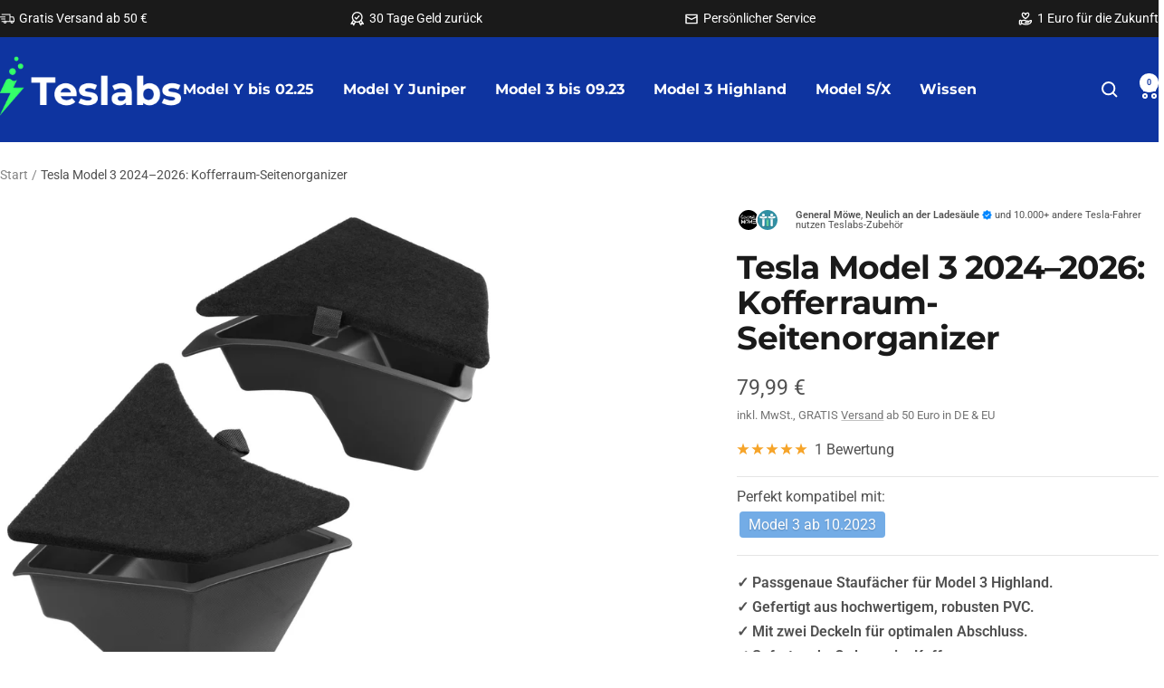

--- FILE ---
content_type: text/html; charset=utf-8
request_url: https://teslabs.de/products/tesla-model-3-2024-kofferraum-seitenorganizer
body_size: 78641
content:
<!doctype html><html class="no-js" lang="de" dir="ltr">
    <head>
      <!-- Pandectes Rules Manual Setup -->
      <script src="//teslabs.de/cdn/shop/files/pandectes-rules.js?v=7871231897860721065"></script><!-- Google Tag Manager -->
      <script>
        (function(w,d,s,l,i){w[l]=w[l]||[];w[l].push({'gtm.start':
        new Date().getTime(),event:'gtm.js'});var f=d.getElementsByTagName(s)[0],
        j=d.createElement(s),dl=l!='dataLayer'?'&l='+l:'';j.async=true;j.src=
        'https://www.googletagmanager.com/gtm.js?id='+i+dl;f.parentNode.insertBefore(j,f);
        })(window,document,'script','dataLayer','GTM-W7XRBHF');
      </script>
      <!-- End Google Tag Manager -->
  
      <meta name="facebook-domain-verification" content="98edswnyi02fpl3ys2o8app9i321ih">
      <meta charset="utf-8">
      <meta name="viewport" content="width=device-width, initial-scale=1.0, height=device-height, minimum-scale=1.0, maximum-scale=1.0">
      <meta name="theme-color" content="#0e34a0">
  
      <title>Tesla Model 3 2024–2026: Kofferraum-Seitenorganizer</title><meta name="description" content="Passgenaue Kofferraum-Seitenorganizer für Tesla Model 3 2024. Mehr Platz, Ordnung und ein Extra-Schutz."><link rel="canonical" href="https://teslabs.de/products/tesla-model-3-2024-kofferraum-seitenorganizer"><link rel="shortcut icon" href="//teslabs.de/cdn/shop/files/Teslabs-Favicon_96x96.png?v=1647090580" type="image/png"><link rel="preconnect" href="https://cdn.shopify.com">
      <link rel="dns-prefetch" href="https://productreviews.shopifycdn.com">
      <link rel="dns-prefetch" href="https://www.google-analytics.com">
      <link href="//teslabs.de/cdn/shop/t/29/assets/custom.css?v=85984581561880079811765307294" rel="stylesheet" type="text/css" media="all" />
<link rel="preconnect" href="https://fonts.shopifycdn.com" crossorigin><link rel="preload" as="style" href="//teslabs.de/cdn/shop/t/29/assets/custom.css?v=85984581561880079811765307294">
      <link rel="preload" as="script" href="//teslabs.de/cdn/shop/t/29/assets/vendor.js?v=32643890569905814191738756683">
      <link rel="preload" as="script" href="//teslabs.de/cdn/shop/t/29/assets/theme.js?v=182297121081772557341738756683"><link rel="preload" as="fetch" href="/products/tesla-model-3-2024-kofferraum-seitenorganizer.js" crossorigin><link rel="preload" as="script" href="//teslabs.de/cdn/shop/t/29/assets/flickity.js?v=176646718982628074891738756683"><meta property="og:type" content="product">
  <meta property="og:title" content="Tesla Model 3 2024–2026: Kofferraum-Seitenorganizer">
  <meta property="product:price:amount" content="79,99">
  <meta property="product:price:currency" content="EUR"><meta property="og:image" content="http://teslabs.de/cdn/shop/files/tesla-model-3-2024-kofferraum-seitenorganizer-freisteller-1.jpg?v=1766414514">
  <meta property="og:image:secure_url" content="https://teslabs.de/cdn/shop/files/tesla-model-3-2024-kofferraum-seitenorganizer-freisteller-1.jpg?v=1766414514">
  <meta property="og:image:width" content="2048">
  <meta property="og:image:height" content="2048"><meta property="og:description" content="Passgenaue Kofferraum-Seitenorganizer für Tesla Model 3 2024. Mehr Platz, Ordnung und ein Extra-Schutz."><meta property="og:url" content="https://teslabs.de/products/tesla-model-3-2024-kofferraum-seitenorganizer">
<meta property="og:site_name" content="Teslabs"><meta name="twitter:card" content="summary"><meta name="twitter:title" content="Tesla Model 3 2024–2026: Kofferraum-Seitenorganizer">
  <meta name="twitter:description" content="Viel Platz ist genau das, wovon man im Auto nie genug haben kann. Mit den Kofferraum-Seitenorganizern für das Tesla Model 3 2024 sichern Sie sich eine optimale Aufteilung und mehr Staufläche.
Die hochwertigen PVC-Boxen passen perfekt in die Seitenvertiefungen Ihres Model 3. Die dazugehörigen Deckel fügen sich nicht nur optisch ideal ein, sondern erzeugen auch zusätzliche ebene Flächen.
Ihr Vorteil: Mehr Platz zum Transportieren, mehr Ordnung und ein Extra-Schutz für Ihren Kofferraum.
Legen Sie die Staufächer jetzt in den Warenkorb und holen Sie das Maximum aus Ihrem Kofferraum heraus."><meta name="twitter:image" content="https://teslabs.de/cdn/shop/files/tesla-model-3-2024-kofferraum-seitenorganizer-freisteller-1_1200x1200_crop_center.jpg?v=1766414514">
  <meta name="twitter:image:alt" content="Tesla Model 3 2024 Kofferraum-Seitenorganizer">
      
  <script type="application/ld+json">
  {
    "@context": "https://schema.org",
    "@type": "Product",
    "productID": 8542282842380,
    "offers": [{
          "@type": "Offer",
          "name": "Default Title",
          "availability":"https://schema.org/InStock",
          "price": 79.99,
          "priceCurrency": "EUR",
          "priceValidUntil": "2026-01-30","sku": "TM31-0035-01",
            "gtin13": "4068912000453",
          "url": "/products/tesla-model-3-2024-kofferraum-seitenorganizer?variant=44912526360844"
        }
],"aggregateRating": {
        "@type": "AggregateRating",
        "ratingValue": "5.0",
        "reviewCount": "1",
        "worstRating": "1.0",
        "bestRating": "5.0"
      },"brand": {
      "@type": "Brand",
      "name": "Teslabs"
    },
    "name": "Tesla Model 3 2024–2026: Kofferraum-Seitenorganizer",
    "description": "Viel Platz ist genau das, wovon man im Auto nie genug haben kann. Mit den Kofferraum-Seitenorganizern für das Tesla Model 3 2024 sichern Sie sich eine optimale Aufteilung und mehr Staufläche.\nDie hochwertigen PVC-Boxen passen perfekt in die Seitenvertiefungen Ihres Model 3. Die dazugehörigen Deckel fügen sich nicht nur optisch ideal ein, sondern erzeugen auch zusätzliche ebene Flächen.\nIhr Vorteil: Mehr Platz zum Transportieren, mehr Ordnung und ein Extra-Schutz für Ihren Kofferraum.\nLegen Sie die Staufächer jetzt in den Warenkorb und holen Sie das Maximum aus Ihrem Kofferraum heraus.",
    "category": "",
    "url": "/products/tesla-model-3-2024-kofferraum-seitenorganizer",
    "sku": "TM31-0035-01",
    "image": {
      "@type": "ImageObject",
      "url": "https://teslabs.de/cdn/shop/files/tesla-model-3-2024-kofferraum-seitenorganizer-freisteller-1.jpg?v=1766414514&width=1024",
      "image": "https://teslabs.de/cdn/shop/files/tesla-model-3-2024-kofferraum-seitenorganizer-freisteller-1.jpg?v=1766414514&width=1024",
      "name": "Tesla Model 3 2024 Kofferraum-Seitenorganizer",
      "width": "1024",
      "height": "1024"
    }
  }
  </script>



  <script type="application/ld+json">
  {
    "@context": "https://schema.org",
    "@type": "BreadcrumbList",
  "itemListElement": [{
      "@type": "ListItem",
      "position": 1,
      "name": "Start",
      "item": "https://teslabs.de"
    },{
          "@type": "ListItem",
          "position": 2,
          "name": "Tesla Model 3 2024–2026: Kofferraum-Seitenorganizer",
          "item": "https://teslabs.de/products/tesla-model-3-2024-kofferraum-seitenorganizer"
        }]
  }
  </script>


      <link rel="preload" href="//teslabs.de/cdn/fonts/montserrat/montserrat_n7.3c434e22befd5c18a6b4afadb1e3d77c128c7939.woff2" as="font" type="font/woff2" crossorigin><link rel="preload" href="//teslabs.de/cdn/fonts/roboto/roboto_n4.2019d890f07b1852f56ce63ba45b2db45d852cba.woff2" as="font" type="font/woff2" crossorigin><style>
  /* Typography (heading) */
  @font-face {
  font-family: Montserrat;
  font-weight: 700;
  font-style: normal;
  font-display: swap;
  src: url("//teslabs.de/cdn/fonts/montserrat/montserrat_n7.3c434e22befd5c18a6b4afadb1e3d77c128c7939.woff2") format("woff2"),
       url("//teslabs.de/cdn/fonts/montserrat/montserrat_n7.5d9fa6e2cae713c8fb539a9876489d86207fe957.woff") format("woff");
}

@font-face {
  font-family: Montserrat;
  font-weight: 700;
  font-style: italic;
  font-display: swap;
  src: url("//teslabs.de/cdn/fonts/montserrat/montserrat_i7.a0d4a463df4f146567d871890ffb3c80408e7732.woff2") format("woff2"),
       url("//teslabs.de/cdn/fonts/montserrat/montserrat_i7.f6ec9f2a0681acc6f8152c40921d2a4d2e1a2c78.woff") format("woff");
}

/* Typography (body) */
  @font-face {
  font-family: Roboto;
  font-weight: 400;
  font-style: normal;
  font-display: swap;
  src: url("//teslabs.de/cdn/fonts/roboto/roboto_n4.2019d890f07b1852f56ce63ba45b2db45d852cba.woff2") format("woff2"),
       url("//teslabs.de/cdn/fonts/roboto/roboto_n4.238690e0007583582327135619c5f7971652fa9d.woff") format("woff");
}

@font-face {
  font-family: Roboto;
  font-weight: 400;
  font-style: italic;
  font-display: swap;
  src: url("//teslabs.de/cdn/fonts/roboto/roboto_i4.57ce898ccda22ee84f49e6b57ae302250655e2d4.woff2") format("woff2"),
       url("//teslabs.de/cdn/fonts/roboto/roboto_i4.b21f3bd061cbcb83b824ae8c7671a82587b264bf.woff") format("woff");
}

@font-face {
  font-family: Roboto;
  font-weight: 600;
  font-style: normal;
  font-display: swap;
  src: url("//teslabs.de/cdn/fonts/roboto/roboto_n6.3d305d5382545b48404c304160aadee38c90ef9d.woff2") format("woff2"),
       url("//teslabs.de/cdn/fonts/roboto/roboto_n6.bb37be020157f87e181e5489d5e9137ad60c47a2.woff") format("woff");
}

@font-face {
  font-family: Roboto;
  font-weight: 600;
  font-style: italic;
  font-display: swap;
  src: url("//teslabs.de/cdn/fonts/roboto/roboto_i6.ebd6b6733fb2b030d60cbf61316511a7ffd82fb3.woff2") format("woff2"),
       url("//teslabs.de/cdn/fonts/roboto/roboto_i6.1363905a6d5249605bc5e0f859663ffe95ac3bed.woff") format("woff");
}

:root {--heading-color: 26, 26, 26;
    --text-color: 80, 80, 80;
    --background: 255, 255, 255;
    --secondary-background: 249, 249, 249;
    --border-color: 229, 229, 229;
    --border-color-darker: 185, 185, 185;
    --success-color: 46, 158, 123;
    --success-background: 213, 236, 229;
    --error-color: 222, 42, 42;
    --error-background: 253, 240, 240;
    --primary-button-background: 53, 255, 105;
    --primary-button-text-color: 26, 26, 26;
    --secondary-button-background: 14, 52, 160;
    --secondary-button-text-color: 255, 255, 255;
    --product-star-rating: 246, 164, 41;
    --product-on-sale-accent: 53, 255, 105;
    --product-sold-out-accent: 111, 113, 155;
    --product-custom-label-background: 128, 191, 255;
    --product-custom-label-text-color: 0, 0, 0;
    --product-custom-label-2-background: 14, 52, 160;
    --product-custom-label-2-text-color: 255, 255, 255;
    --product-low-stock-text-color: 222, 42, 42;
    --product-in-stock-text-color: 46, 158, 123;
    --loading-bar-background: 80, 80, 80;

    /* We duplicate some "base" colors as root colors, which is useful to use on drawer elements or popover without. Those should not be overridden to avoid issues */
    --root-heading-color: 26, 26, 26;
    --root-text-color: 80, 80, 80;
    --root-background: 255, 255, 255;
    --root-border-color: 229, 229, 229;
    --root-primary-button-background: 53, 255, 105;
    --root-primary-button-text-color: 26, 26, 26;

    --base-font-size: 16px;
    --heading-font-family: Montserrat, sans-serif;
    --heading-font-weight: 700;
    --heading-font-style: normal;
    --heading-text-transform: normal;
    --text-font-family: Roboto, sans-serif;
    --text-font-weight: 400;
    --text-font-style: normal;
    --text-font-bold-weight: 600;

    /* Typography (font size) */
    --heading-xxsmall-font-size: 11px;
    --heading-xsmall-font-size: 11px;
    --heading-small-font-size: 12px;
    --heading-large-font-size: 36px;
    --heading-h1-font-size: 36px;
    --heading-h2-font-size: 30px;
    --heading-h3-font-size: 26px;
    --heading-h4-font-size: 24px;
    --heading-h5-font-size: 20px;
    --heading-h6-font-size: 16px;

    /* Control the look and feel of the theme by changing radius of various elements */
    --button-border-radius: 4px;
    --block-border-radius: 8px;
    --block-border-radius-reduced: 4px;
    --color-swatch-border-radius: 100%;

    /* Button size */
    --button-height: 48px;
    --button-small-height: 40px;

    /* Form related */
    --form-input-field-height: 48px;
    --form-input-gap: 16px;
    --form-submit-margin: 24px;

    /* Product listing related variables */
    --product-list-block-spacing: 32px;

    /* Video related */
    --play-button-background: 255, 255, 255;
    --play-button-arrow: 80, 80, 80;

    /* RTL support */
    --transform-logical-flip: 1;
    --transform-origin-start: left;
    --transform-origin-end: right;

    /* Other */
    --zoom-cursor-svg-url: url(//teslabs.de/cdn/shop/t/29/assets/zoom-cursor.svg?v=25059375193046822571738756683);
    --arrow-right-svg-url: url(//teslabs.de/cdn/shop/t/29/assets/arrow-right.svg?v=145272306397080718431738756683);
    --arrow-left-svg-url: url(//teslabs.de/cdn/shop/t/29/assets/arrow-left.svg?v=137509342205228754031738756683);

    /* Some useful variables that we can reuse in our CSS. Some explanation are needed for some of them:
       - container-max-width-minus-gutters: represents the container max width without the edge gutters
       - container-outer-width: considering the screen width, represent all the space outside the container
       - container-outer-margin: same as container-outer-width but get set to 0 inside a container
       - container-inner-width: the effective space inside the container (minus gutters)
       - grid-column-width: represents the width of a single column of the grid
       - vertical-breather: this is a variable that defines the global "spacing" between sections, and inside the section
                            to create some "breath" and minimum spacing
     */
    --container-max-width: 1600px;
    --container-gutter: 24px;
    --container-max-width-minus-gutters: calc(var(--container-max-width) - (var(--container-gutter)) * 2);
    --container-outer-width: max(calc((100vw - var(--container-max-width-minus-gutters)) / 2), var(--container-gutter));
    --container-outer-margin: var(--container-outer-width);
    --container-inner-width: calc(100vw - var(--container-outer-width) * 2);

    --grid-column-count: 10;
    --grid-gap: 24px;
    --grid-column-width: calc((100vw - var(--container-outer-width) * 2 - var(--grid-gap) * (var(--grid-column-count) - 1)) / var(--grid-column-count));

    --vertical-breather: 48px;
    --vertical-breather-tight: 48px;

    /* Shopify related variables */
    --payment-terms-background-color: #ffffff;
  }

  @media screen and (min-width: 741px) {
    :root {
      --container-gutter: 40px;
      --grid-column-count: 20;
      --vertical-breather: 64px;
      --vertical-breather-tight: 64px;

      /* Typography (font size) */
      --heading-xsmall-font-size: 12px;
      --heading-small-font-size: 13px;
      --heading-large-font-size: 52px;
      --heading-h1-font-size: 48px;
      --heading-h2-font-size: 38px;
      --heading-h3-font-size: 32px;
      --heading-h4-font-size: 24px;
      --heading-h5-font-size: 20px;
      --heading-h6-font-size: 18px;

      /* Form related */
      --form-input-field-height: 52px;
      --form-submit-margin: 32px;

      /* Button size */
      --button-height: 52px;
      --button-small-height: 44px;
    }
  }

  @media screen and (min-width: 1200px) {
    :root {
      --vertical-breather: 80px;
      --vertical-breather-tight: 64px;
      --product-list-block-spacing: 48px;

      /* Typography */
      --heading-large-font-size: 64px;
      --heading-h1-font-size: 56px;
      --heading-h2-font-size: 48px;
      --heading-h3-font-size: 36px;
      --heading-h4-font-size: 30px;
      --heading-h5-font-size: 24px;
      --heading-h6-font-size: 18px;
    }
  }

  @media screen and (min-width: 1600px) {
    :root {
      --vertical-breather: 90px;
      --vertical-breather-tight: 64px;
    }
  }
</style>
      <script>
  // This allows to expose several variables to the global scope, to be used in scripts
  window.themeVariables = {
    settings: {
      direction: "ltr",
      pageType: "product",
      cartCount: 0,
      moneyFormat: "{{amount_with_comma_separator}} €",
      moneyWithCurrencyFormat: "{{amount_with_comma_separator}} EUR",
      showVendor: false,
      discountMode: "percentage",
      currencyCodeEnabled: false,
      searchMode: "",
      searchUnavailableProducts: "show",
      cartType: "drawer",
      cartCurrency: "EUR",
      mobileZoomFactor: 2.5
    },

    routes: {
      host: "teslabs.de",
      rootUrl: "\/",
      rootUrlWithoutSlash: '',
      cartUrl: "\/cart",
      cartAddUrl: "\/cart\/add",
      cartChangeUrl: "\/cart\/change",
      searchUrl: "\/search",
      predictiveSearchUrl: "\/search\/suggest",
      productRecommendationsUrl: "\/recommendations\/products"
    },

    strings: {
      accessibilityDelete: "Löschen",
      accessibilityClose: "Schließen",
      collectionSoldOut: "Ausverkauft",
      collectionDiscount: "Sparen Sie @savings@",
      productSalePrice: "Angebotspreis",
      productRegularPrice: "Regulärer Preis",
      productFormUnavailable: "Nicht verfügbar",
      productFormSoldOut: "Ausverkauft",
      productFormPreOrder: "Jetzt vorbestellen",
      productFormAddToCart: "Zum Warenkorb hinzufügen",
      searchNoResults: "Es konnten keine Ergebnisse gefunden werden.",
      searchNewSearch: "Neue Suche",
      searchProducts: "Produkte",
      searchArticles: "Blogbeiträge",
      searchPages: "Seiten",
      searchCollections: "Kategorien",
      cartViewCart: "Warenkorb ansehen",
      cartItemAdded: "Produkt zum Warenkorb hinzugefügt!",
      cartItemAddedShort: "Zum Warenkorb hinzugefügt!",
      cartAddOrderNote: "Notiz hinzufügen",
      cartEditOrderNote: "Notiz bearbeiten",
      shippingEstimatorNoResults: "Entschuldige, wir liefern leider niche an Ihre Adresse.",
      shippingEstimatorOneResult: "Es gibt eine Versandklasse für Ihre Adresse:",
      shippingEstimatorMultipleResults: "Es gibt mehrere Versandklassen für Ihre Adresse:",
      shippingEstimatorError: "Ein oder mehrere Fehler sind beim Abrufen der Versandklassen aufgetreten:"
    },

    libs: {
      flickity: "\/\/teslabs.de\/cdn\/shop\/t\/29\/assets\/flickity.js?v=176646718982628074891738756683",
      photoswipe: "\/\/teslabs.de\/cdn\/shop\/t\/29\/assets\/photoswipe.js?v=132268647426145925301738756683",
      qrCode: "\/\/teslabs.de\/cdn\/shopifycloud\/storefront\/assets\/themes_support\/vendor\/qrcode-3f2b403b.js"
    },

    breakpoints: {
      phone: 'screen and (max-width: 740px)',
      tablet: 'screen and (min-width: 741px) and (max-width: 999px)',
      tabletAndUp: 'screen and (min-width: 741px)',
      pocket: 'screen and (max-width: 999px)',
      lap: 'screen and (min-width: 1000px) and (max-width: 1199px)',
      lapAndUp: 'screen and (min-width: 1000px)',
      desktop: 'screen and (min-width: 1200px)',
      wide: 'screen and (min-width: 1400px)'
    }
  };

  window.addEventListener('pageshow', async () => {
    const cartContent = await (await fetch(`${window.themeVariables.routes.cartUrl}.js`, {cache: 'reload'})).json();
    document.documentElement.dispatchEvent(new CustomEvent('cart:refresh', {detail: {cart: cartContent}}));
  });

  if ('noModule' in HTMLScriptElement.prototype) {
    // Old browsers (like IE) that does not support module will be considered as if not executing JS at all
    document.documentElement.className = document.documentElement.className.replace('no-js', 'js');

    requestAnimationFrame(() => {
      const viewportHeight = (window.visualViewport ? window.visualViewport.height : document.documentElement.clientHeight);
      document.documentElement.style.setProperty('--window-height',viewportHeight + 'px');
    });
  }// We save the product ID in local storage to be eventually used for recently viewed section
    try {
      const items = JSON.parse(localStorage.getItem('theme:recently-viewed-products') || '[]');

      // We check if the current product already exists, and if it does not, we add it at the start
      if (!items.includes(8542282842380)) {
        items.unshift(8542282842380);
      }

      localStorage.setItem('theme:recently-viewed-products', JSON.stringify(items.slice(0, 20)));
    } catch (e) {
      // Safari in private mode does not allow setting item, we silently fail
    }</script>
  
      <link rel="stylesheet" href="//teslabs.de/cdn/shop/t/29/assets/theme.css?v=118395545652207130321741354975">
  
      <script src="//teslabs.de/cdn/shop/t/29/assets/vendor.js?v=32643890569905814191738756683" defer></script>
      <script src="//teslabs.de/cdn/shop/t/29/assets/theme.js?v=182297121081772557341738756683" defer></script>
      <script src="//teslabs.de/cdn/shop/t/29/assets/custom.js?v=167639537848865775061738756683" defer></script>
  
      <script>window.performance && window.performance.mark && window.performance.mark('shopify.content_for_header.start');</script><meta name="facebook-domain-verification" content="iwztctpkgpczal42rlngkj39t22kzi">
<meta name="google-site-verification" content="bJChxNL1uIyBJ1b-f7kex05lijRzF4yrj_U0lTIeosY">
<meta id="shopify-digital-wallet" name="shopify-digital-wallet" content="/63002050790/digital_wallets/dialog">
<meta name="shopify-checkout-api-token" content="471e6a48df1915c2de2e7712ee7817ce">
<meta id="in-context-paypal-metadata" data-shop-id="63002050790" data-venmo-supported="false" data-environment="production" data-locale="de_DE" data-paypal-v4="true" data-currency="EUR">
<link rel="alternate" hreflang="x-default" href="https://teslabs.de/products/tesla-model-3-2024-kofferraum-seitenorganizer">
<link rel="alternate" hreflang="de" href="https://teslabs.de/products/tesla-model-3-2024-kofferraum-seitenorganizer">
<link rel="alternate" hreflang="en" href="https://teslabs.de/en/products/tesla-model-3-2024-trunk-side-organizer">
<link rel="alternate" hreflang="nl" href="https://teslabs.de/nl/products/tesla-model-3-2024-bak-zij-organiser">
<link rel="alternate" hreflang="nb" href="https://teslabs.de/nb/products/tesla-modell-3-2024-bagasjerom-side-organisator">
<link rel="alternate" type="application/json+oembed" href="https://teslabs.de/products/tesla-model-3-2024-kofferraum-seitenorganizer.oembed">
<script async="async" src="/checkouts/internal/preloads.js?locale=de-DE"></script>
<script id="apple-pay-shop-capabilities" type="application/json">{"shopId":63002050790,"countryCode":"DE","currencyCode":"EUR","merchantCapabilities":["supports3DS"],"merchantId":"gid:\/\/shopify\/Shop\/63002050790","merchantName":"Teslabs","requiredBillingContactFields":["postalAddress","email"],"requiredShippingContactFields":["postalAddress","email"],"shippingType":"shipping","supportedNetworks":["visa","maestro","masterCard","amex"],"total":{"type":"pending","label":"Teslabs","amount":"1.00"},"shopifyPaymentsEnabled":true,"supportsSubscriptions":true}</script>
<script id="shopify-features" type="application/json">{"accessToken":"471e6a48df1915c2de2e7712ee7817ce","betas":["rich-media-storefront-analytics"],"domain":"teslabs.de","predictiveSearch":true,"shopId":63002050790,"locale":"de"}</script>
<script>var Shopify = Shopify || {};
Shopify.shop = "awesome-boutique-r0039.myshopify.com";
Shopify.locale = "de";
Shopify.currency = {"active":"EUR","rate":"1.0"};
Shopify.country = "DE";
Shopify.theme = {"name":"Teslabs_DE\/main LIVE","id":173484409100,"schema_name":"Focal","schema_version":"11.0.0","theme_store_id":null,"role":"main"};
Shopify.theme.handle = "null";
Shopify.theme.style = {"id":null,"handle":null};
Shopify.cdnHost = "teslabs.de/cdn";
Shopify.routes = Shopify.routes || {};
Shopify.routes.root = "/";</script>
<script type="module">!function(o){(o.Shopify=o.Shopify||{}).modules=!0}(window);</script>
<script>!function(o){function n(){var o=[];function n(){o.push(Array.prototype.slice.apply(arguments))}return n.q=o,n}var t=o.Shopify=o.Shopify||{};t.loadFeatures=n(),t.autoloadFeatures=n()}(window);</script>
<script id="shop-js-analytics" type="application/json">{"pageType":"product"}</script>
<script defer="defer" async type="module" src="//teslabs.de/cdn/shopifycloud/shop-js/modules/v2/client.init-shop-cart-sync_XknANqpX.de.esm.js"></script>
<script defer="defer" async type="module" src="//teslabs.de/cdn/shopifycloud/shop-js/modules/v2/chunk.common_DvdeXi9P.esm.js"></script>
<script type="module">
  await import("//teslabs.de/cdn/shopifycloud/shop-js/modules/v2/client.init-shop-cart-sync_XknANqpX.de.esm.js");
await import("//teslabs.de/cdn/shopifycloud/shop-js/modules/v2/chunk.common_DvdeXi9P.esm.js");

  window.Shopify.SignInWithShop?.initShopCartSync?.({"fedCMEnabled":true,"windoidEnabled":true});

</script>
<script id="__st">var __st={"a":63002050790,"offset":3600,"reqid":"5d95a719-6e6c-4f88-b697-0e3d4fb4b572-1768916874","pageurl":"teslabs.de\/products\/tesla-model-3-2024-kofferraum-seitenorganizer","u":"a5235e019936","p":"product","rtyp":"product","rid":8542282842380};</script>
<script>window.ShopifyPaypalV4VisibilityTracking = true;</script>
<script id="captcha-bootstrap">!function(){'use strict';const t='contact',e='account',n='new_comment',o=[[t,t],['blogs',n],['comments',n],[t,'customer']],c=[[e,'customer_login'],[e,'guest_login'],[e,'recover_customer_password'],[e,'create_customer']],r=t=>t.map((([t,e])=>`form[action*='/${t}']:not([data-nocaptcha='true']) input[name='form_type'][value='${e}']`)).join(','),a=t=>()=>t?[...document.querySelectorAll(t)].map((t=>t.form)):[];function s(){const t=[...o],e=r(t);return a(e)}const i='password',u='form_key',d=['recaptcha-v3-token','g-recaptcha-response','h-captcha-response',i],f=()=>{try{return window.sessionStorage}catch{return}},m='__shopify_v',_=t=>t.elements[u];function p(t,e,n=!1){try{const o=window.sessionStorage,c=JSON.parse(o.getItem(e)),{data:r}=function(t){const{data:e,action:n}=t;return t[m]||n?{data:e,action:n}:{data:t,action:n}}(c);for(const[e,n]of Object.entries(r))t.elements[e]&&(t.elements[e].value=n);n&&o.removeItem(e)}catch(o){console.error('form repopulation failed',{error:o})}}const l='form_type',E='cptcha';function T(t){t.dataset[E]=!0}const w=window,h=w.document,L='Shopify',v='ce_forms',y='captcha';let A=!1;((t,e)=>{const n=(g='f06e6c50-85a8-45c8-87d0-21a2b65856fe',I='https://cdn.shopify.com/shopifycloud/storefront-forms-hcaptcha/ce_storefront_forms_captcha_hcaptcha.v1.5.2.iife.js',D={infoText:'Durch hCaptcha geschützt',privacyText:'Datenschutz',termsText:'Allgemeine Geschäftsbedingungen'},(t,e,n)=>{const o=w[L][v],c=o.bindForm;if(c)return c(t,g,e,D).then(n);var r;o.q.push([[t,g,e,D],n]),r=I,A||(h.body.append(Object.assign(h.createElement('script'),{id:'captcha-provider',async:!0,src:r})),A=!0)});var g,I,D;w[L]=w[L]||{},w[L][v]=w[L][v]||{},w[L][v].q=[],w[L][y]=w[L][y]||{},w[L][y].protect=function(t,e){n(t,void 0,e),T(t)},Object.freeze(w[L][y]),function(t,e,n,w,h,L){const[v,y,A,g]=function(t,e,n){const i=e?o:[],u=t?c:[],d=[...i,...u],f=r(d),m=r(i),_=r(d.filter((([t,e])=>n.includes(e))));return[a(f),a(m),a(_),s()]}(w,h,L),I=t=>{const e=t.target;return e instanceof HTMLFormElement?e:e&&e.form},D=t=>v().includes(t);t.addEventListener('submit',(t=>{const e=I(t);if(!e)return;const n=D(e)&&!e.dataset.hcaptchaBound&&!e.dataset.recaptchaBound,o=_(e),c=g().includes(e)&&(!o||!o.value);(n||c)&&t.preventDefault(),c&&!n&&(function(t){try{if(!f())return;!function(t){const e=f();if(!e)return;const n=_(t);if(!n)return;const o=n.value;o&&e.removeItem(o)}(t);const e=Array.from(Array(32),(()=>Math.random().toString(36)[2])).join('');!function(t,e){_(t)||t.append(Object.assign(document.createElement('input'),{type:'hidden',name:u})),t.elements[u].value=e}(t,e),function(t,e){const n=f();if(!n)return;const o=[...t.querySelectorAll(`input[type='${i}']`)].map((({name:t})=>t)),c=[...d,...o],r={};for(const[a,s]of new FormData(t).entries())c.includes(a)||(r[a]=s);n.setItem(e,JSON.stringify({[m]:1,action:t.action,data:r}))}(t,e)}catch(e){console.error('failed to persist form',e)}}(e),e.submit())}));const S=(t,e)=>{t&&!t.dataset[E]&&(n(t,e.some((e=>e===t))),T(t))};for(const o of['focusin','change'])t.addEventListener(o,(t=>{const e=I(t);D(e)&&S(e,y())}));const B=e.get('form_key'),M=e.get(l),P=B&&M;t.addEventListener('DOMContentLoaded',(()=>{const t=y();if(P)for(const e of t)e.elements[l].value===M&&p(e,B);[...new Set([...A(),...v().filter((t=>'true'===t.dataset.shopifyCaptcha))])].forEach((e=>S(e,t)))}))}(h,new URLSearchParams(w.location.search),n,t,e,['guest_login'])})(!0,!0)}();</script>
<script integrity="sha256-4kQ18oKyAcykRKYeNunJcIwy7WH5gtpwJnB7kiuLZ1E=" data-source-attribution="shopify.loadfeatures" defer="defer" src="//teslabs.de/cdn/shopifycloud/storefront/assets/storefront/load_feature-a0a9edcb.js" crossorigin="anonymous"></script>
<script data-source-attribution="shopify.dynamic_checkout.dynamic.init">var Shopify=Shopify||{};Shopify.PaymentButton=Shopify.PaymentButton||{isStorefrontPortableWallets:!0,init:function(){window.Shopify.PaymentButton.init=function(){};var t=document.createElement("script");t.src="https://teslabs.de/cdn/shopifycloud/portable-wallets/latest/portable-wallets.de.js",t.type="module",document.head.appendChild(t)}};
</script>
<script data-source-attribution="shopify.dynamic_checkout.buyer_consent">
  function portableWalletsHideBuyerConsent(e){var t=document.getElementById("shopify-buyer-consent"),n=document.getElementById("shopify-subscription-policy-button");t&&n&&(t.classList.add("hidden"),t.setAttribute("aria-hidden","true"),n.removeEventListener("click",e))}function portableWalletsShowBuyerConsent(e){var t=document.getElementById("shopify-buyer-consent"),n=document.getElementById("shopify-subscription-policy-button");t&&n&&(t.classList.remove("hidden"),t.removeAttribute("aria-hidden"),n.addEventListener("click",e))}window.Shopify?.PaymentButton&&(window.Shopify.PaymentButton.hideBuyerConsent=portableWalletsHideBuyerConsent,window.Shopify.PaymentButton.showBuyerConsent=portableWalletsShowBuyerConsent);
</script>
<script data-source-attribution="shopify.dynamic_checkout.cart.bootstrap">document.addEventListener("DOMContentLoaded",(function(){function t(){return document.querySelector("shopify-accelerated-checkout-cart, shopify-accelerated-checkout")}if(t())Shopify.PaymentButton.init();else{new MutationObserver((function(e,n){t()&&(Shopify.PaymentButton.init(),n.disconnect())})).observe(document.body,{childList:!0,subtree:!0})}}));
</script>
<link id="shopify-accelerated-checkout-styles" rel="stylesheet" media="screen" href="https://teslabs.de/cdn/shopifycloud/portable-wallets/latest/accelerated-checkout-backwards-compat.css" crossorigin="anonymous">
<style id="shopify-accelerated-checkout-cart">
        #shopify-buyer-consent {
  margin-top: 1em;
  display: inline-block;
  width: 100%;
}

#shopify-buyer-consent.hidden {
  display: none;
}

#shopify-subscription-policy-button {
  background: none;
  border: none;
  padding: 0;
  text-decoration: underline;
  font-size: inherit;
  cursor: pointer;
}

#shopify-subscription-policy-button::before {
  box-shadow: none;
}

      </style>

<script>window.performance && window.performance.mark && window.performance.mark('shopify.content_for_header.end');</script>
      <style>
  @media only screen and (max-width: 768px) {
  .transcy-mobile {
    margin: 23rem 0 0 0 !important;
  }
}
</style>
    <!-- BEGIN app block: shopify://apps/pandectes-gdpr/blocks/banner/58c0baa2-6cc1-480c-9ea6-38d6d559556a -->
  
    
      <!-- TCF is active, scripts are loaded above -->
      
        <script>
          if (!window.PandectesRulesSettings) {
            window.PandectesRulesSettings = {"store":{"id":63002050790,"adminMode":false,"headless":false,"storefrontRootDomain":"","checkoutRootDomain":"","storefrontAccessToken":""},"banner":{"revokableTrigger":false,"cookiesBlockedByDefault":"7","hybridStrict":false,"isActive":true},"geolocation":{"auOnly":false,"brOnly":false,"caOnly":false,"chOnly":false,"euOnly":false,"jpOnly":false,"nzOnly":false,"quOnly":false,"thOnly":false,"zaOnly":false,"canadaOnly":false,"canadaLaw25":false,"canadaPipeda":false,"globalVisibility":true},"blocker":{"isActive":false,"googleConsentMode":{"isActive":true,"id":"GTM-W7XRBHF","analyticsId":"G-H5QDQ53CE1, G-M1FN85STW6, GT-NF7DDN6","onlyGtm":false,"adwordsId":"AW-10880136333","adStorageCategory":4,"analyticsStorageCategory":2,"functionalityStorageCategory":1,"personalizationStorageCategory":1,"securityStorageCategory":0,"customEvent":true,"redactData":false,"urlPassthrough":false,"dataLayerProperty":"dataLayer","waitForUpdate":500,"useNativeChannel":false,"debugMode":false},"facebookPixel":{"isActive":false,"id":"","ldu":false},"microsoft":{"isActive":true,"uetTags":"97028195"},"clarity":{"isActive":true,"id":"g6zu4pwj9b"},"rakuten":{"isActive":false,"cmp":false,"ccpa":false},"gpcIsActive":true,"klaviyoIsActive":true,"defaultBlocked":7,"patterns":{"whiteList":[],"blackList":{"1":[],"2":[],"4":[],"8":[]},"iframesWhiteList":[],"iframesBlackList":{"1":[],"2":[],"4":[],"8":[]},"beaconsWhiteList":[],"beaconsBlackList":{"1":[],"2":[],"4":[],"8":[]}}}};
            const rulesScript = document.createElement('script');
            window.PandectesRulesSettings.auto = true;
            rulesScript.src = "https://cdn.shopify.com/extensions/019bdb96-6ee6-78a1-b9fc-6f242055c882/gdpr-235/assets/pandectes-rules.js";
            const firstChild = document.head.firstChild;
            document.head.insertBefore(rulesScript, firstChild);
          }
        </script>
      
      <script>
        
          window.PandectesSettings = {"store":{"id":63002050790,"plan":"plus","theme":"Teslabs_DE/main LIVE","primaryLocale":"de","adminMode":false,"headless":false,"storefrontRootDomain":"","checkoutRootDomain":"","storefrontAccessToken":"","useGeolocation":false},"tsPublished":1768833975,"declaration":{"declDays":"","declName":"","declPath":"","declType":"","isActive":false,"showType":true,"declHours":"","declWeeks":"","declYears":"","declDomain":"","declMonths":"","declMinutes":"","declPurpose":"","declSeconds":"","declSession":"","showPurpose":false,"declProvider":"","showProvider":true,"declIntroText":"","declRetention":"","declFirstParty":"","declThirdParty":"","showDateGenerated":true},"language":{"unpublished":["en"],"languageMode":"Single","fallbackLanguage":"de","languageDetection":"locale","languagesSupported":["en"]},"texts":{"managed":{"headerText":{"de":"Wir respektieren Ihre Privatsphäre."},"consentText":{"de":"Wir verwenden Cookies, um die Funktionalität unserer Website zu optimieren, ihre Leistung zu analysieren und Ihnen ein personalisiertes Nutzererlebnis zu bieten. Einige Cookies sind für den korrekten Betrieb der Website unerlässlich. Diese Cookies können nicht deaktiviert werden. In diesem Fenster können Sie Ihre Cookie-Einstellungen verwalten."},"linkText":{"de":"Mehr erfahren"},"imprintText":{"de":"Impressum"},"googleLinkText":{"de":"Googles Datenschutzbestimmungen"},"allowButtonText":{"de":"Zustimmen"},"denyButtonText":{"de":"Ablehnen"},"dismissButtonText":{"de":"OK"},"leaveSiteButtonText":{"de":"Verlassen Sie diese Seite"},"preferencesButtonText":{"de":"Einstellungen"},"cookiePolicyText":{"de":"Cookie-Einstellungen"},"preferencesPopupTitleText":{"de":"Einwilligungseinstellungen verwalten"},"preferencesPopupIntroText":{"de":"Wir verwenden Cookies, um die Funktionalität unserer Website zu optimieren, ihre Leistung zu analysieren und Ihnen ein personalisiertes Nutzererlebnis zu bieten. Einige Cookies sind für den korrekten Betrieb der Website unerlässlich. Diese Cookies können nicht deaktiviert werden. In diesem Fenster können Sie Ihre Cookie-Einstellungen verwalten."},"preferencesPopupSaveButtonText":{"de":"Einstellungen speichern"},"preferencesPopupCloseButtonText":{"de":"Schließen"},"preferencesPopupAcceptAllButtonText":{"de":"Allen zustimmen"},"preferencesPopupRejectAllButtonText":{"de":"Alle ablehnen"},"cookiesDetailsText":{"de":"Cookie-Details"},"preferencesPopupAlwaysAllowedText":{"de":"Immer erlaubt"},"accessSectionParagraphText":{"de":"Sie haben das Recht, jederzeit auf Ihre Daten zuzugreifen."},"accessSectionTitleText":{"de":"Datenübertragbarkeit"},"accessSectionAccountInfoActionText":{"de":"persönliche Daten"},"accessSectionDownloadReportActionText":{"de":"Alle Daten anfordern"},"accessSectionGDPRRequestsActionText":{"de":"Anfragen betroffener Personen"},"accessSectionOrdersRecordsActionText":{"de":"Aufträge"},"rectificationSectionParagraphText":{"de":"Sie haben das Recht, die Aktualisierung Ihrer Daten zu verlangen, wann immer Sie dies für angemessen halten."},"rectificationSectionTitleText":{"de":"Datenberichtigung"},"rectificationCommentPlaceholder":{"de":"Beschreiben Sie, was Sie aktualisieren möchten"},"rectificationCommentValidationError":{"de":"Kommentar ist erforderlich"},"rectificationSectionEditAccountActionText":{"de":"Aktualisierung anfordern"},"erasureSectionTitleText":{"de":"Recht auf Löschung"},"erasureSectionParagraphText":{"de":"Sie haben das Recht, die Löschung aller Ihrer Daten zu verlangen. Danach können Sie nicht mehr auf Ihr Konto zugreifen."},"erasureSectionRequestDeletionActionText":{"de":"Löschung personenbezogener Daten anfordern"},"consentDate":{"de":"Zustimmungsdatum"},"consentId":{"de":"Einwilligungs-ID"},"consentSectionChangeConsentActionText":{"de":"Einwilligungspräferenz ändern"},"consentSectionConsentedText":{"de":"Sie haben der Cookie-Richtlinie dieser Website zugestimmt am"},"consentSectionNoConsentText":{"de":"Sie haben der Cookie-Richtlinie dieser Website nicht zugestimmt."},"consentSectionTitleText":{"de":"Ihre Cookie-Einwilligung"},"consentStatus":{"de":"Einwilligungspräferenz"},"confirmationFailureMessage":{"de":"Ihre Anfrage wurde nicht bestätigt. Bitte versuchen Sie es erneut und wenn das Problem weiterhin besteht, wenden Sie sich an den Ladenbesitzer, um Hilfe zu erhalten"},"confirmationFailureTitle":{"de":"Ein Problem ist aufgetreten"},"confirmationSuccessMessage":{"de":"Wir werden uns in Kürze zu Ihrem Anliegen bei Ihnen melden."},"confirmationSuccessTitle":{"de":"Ihre Anfrage wurde bestätigt"},"guestsSupportEmailFailureMessage":{"de":"Ihre Anfrage wurde nicht übermittelt. Bitte versuchen Sie es erneut und wenn das Problem weiterhin besteht, wenden Sie sich an den Shop-Inhaber, um Hilfe zu erhalten."},"guestsSupportEmailFailureTitle":{"de":"Ein Problem ist aufgetreten"},"guestsSupportEmailPlaceholder":{"de":"E-Mail-Addresse"},"guestsSupportEmailSuccessMessage":{"de":"Wenn Sie als Kunde dieses Shops registriert sind, erhalten Sie in Kürze eine E-Mail mit Anweisungen zum weiteren Vorgehen."},"guestsSupportEmailSuccessTitle":{"de":"Vielen Dank für die Anfrage"},"guestsSupportEmailValidationError":{"de":"Email ist ungültig"},"guestsSupportInfoText":{"de":"Bitte loggen Sie sich mit Ihrem Kundenkonto ein, um fortzufahren."},"submitButton":{"de":"einreichen"},"submittingButton":{"de":"Senden..."},"cancelButton":{"de":"Abbrechen"},"declIntroText":{"de":"Wir verwenden Cookies, um die Funktionalität der Website zu optimieren, die Leistung zu analysieren und Ihnen ein personalisiertes Erlebnis zu bieten. Einige Cookies sind für den ordnungsgemäßen Betrieb der Website unerlässlich. Diese Cookies können nicht deaktiviert werden. In diesem Fenster können Sie Ihre Präferenzen für Cookies verwalten."},"declName":{"de":"Name"},"declPurpose":{"de":"Zweck"},"declType":{"de":"Typ"},"declRetention":{"de":"Speicherdauer"},"declProvider":{"de":"Anbieter"},"declFirstParty":{"de":"Erstanbieter"},"declThirdParty":{"de":"Drittanbieter"},"declSeconds":{"de":"Sekunden"},"declMinutes":{"de":"Minuten"},"declHours":{"de":"Std."},"declWeeks":{"de":"Woche(n)"},"declDays":{"de":"Tage"},"declMonths":{"de":"Monate"},"declYears":{"de":"Jahre"},"declSession":{"de":"Sitzung"},"declDomain":{"de":"Domain"},"declPath":{"de":"Weg"}},"categories":{"strictlyNecessaryCookiesTitleText":{"de":"Unbedingt erforderlich"},"strictlyNecessaryCookiesDescriptionText":{"de":"Diese Cookies sind unerlässlich, damit Sie sich auf der Website bewegen und ihre Funktionen nutzen können, z. B. den Zugriff auf sichere Bereiche der Website. Ohne diese Cookies kann die Website nicht richtig funktionieren."},"functionalityCookiesTitleText":{"de":"Funktionale Cookies"},"functionalityCookiesDescriptionText":{"de":"Diese Cookies ermöglichen es der Website, verbesserte Funktionalität und Personalisierung bereitzustellen. Sie können von uns oder von Drittanbietern gesetzt werden, deren Dienste wir auf unseren Seiten hinzugefügt haben. Wenn Sie diese Cookies nicht zulassen, funktionieren einige oder alle dieser Dienste möglicherweise nicht richtig."},"performanceCookiesTitleText":{"de":"Performance-Cookies"},"performanceCookiesDescriptionText":{"de":"Diese Cookies ermöglichen es uns, die Leistung unserer Website zu überwachen und zu verbessern. Sie ermöglichen es uns beispielsweise, Besuche zu zählen, Verkehrsquellen zu identifizieren und zu sehen, welche Teile der Website am beliebtesten sind."},"targetingCookiesTitleText":{"de":"Targeting-Cookies"},"targetingCookiesDescriptionText":{"de":"Diese Cookies können von unseren Werbepartnern über unsere Website gesetzt werden. Sie können von diesen Unternehmen verwendet werden, um ein Profil Ihrer Interessen zu erstellen und Ihnen relevante Werbung auf anderen Websites anzuzeigen. Sie speichern keine direkten personenbezogenen Daten, sondern basieren auf der eindeutigen Identifizierung Ihres Browsers und Ihres Internetgeräts. Wenn Sie diese Cookies nicht zulassen, erleben Sie weniger zielgerichtete Werbung."},"unclassifiedCookiesTitleText":{"de":"Unklassifizierte Cookies"},"unclassifiedCookiesDescriptionText":{"de":"Unklassifizierte Cookies sind Cookies, die wir gerade zusammen mit den Anbietern einzelner Cookies klassifizieren."}},"auto":{}},"library":{"previewMode":false,"fadeInTimeout":0,"defaultBlocked":7,"showLink":true,"showImprintLink":true,"showGoogleLink":false,"enabled":true,"cookie":{"expiryDays":365,"secure":true,"domain":""},"dismissOnScroll":false,"dismissOnWindowClick":false,"dismissOnTimeout":false,"palette":{"popup":{"background":"#FFFFFF","backgroundForCalculations":{"a":1,"b":255,"g":255,"r":255},"text":"#1A1A1A"},"button":{"background":"#35FF69","backgroundForCalculations":{"a":1,"b":105,"g":255,"r":53},"text":"#1A1A1A","textForCalculation":{"a":1,"b":26,"g":26,"r":26},"border":"transparent"}},"content":{"href":"/policies/privacy-policy","imprintHref":"/policies/legal-notice","close":"&#10005;","target":"","logo":"<img class=\"cc-banner-logo\" style=\"max-height: 30px;\" src=\"https://awesome-boutique-r0039.myshopify.com/cdn/shop/files/pandectes-banner-logo.png\" alt=\"Cookie banner\" />"},"window":"<div role=\"dialog\" aria-labelledby=\"cookieconsent:head\" aria-describedby=\"cookieconsent:desc\" id=\"pandectes-banner\" class=\"cc-window-wrapper cc-overlay-wrapper\"><div class=\"pd-cookie-banner-window cc-window {{classes}}\">{{children}}</div></div>","compliance":{"custom":"<div class=\"cc-compliance cc-highlight\">{{preferences}}{{allow}}</div>"},"type":"custom","layouts":{"basic":"{{logo}}{{header}}{{messagelink}}{{compliance}}{{close}}"},"position":"overlay","theme":"classic","revokable":true,"animateRevokable":false,"revokableReset":false,"revokableLogoUrl":"https://awesome-boutique-r0039.myshopify.com/cdn/shop/files/pandectes-reopen-logo.png","revokablePlacement":"bottom-left","revokableMarginHorizontal":15,"revokableMarginVertical":15,"static":false,"autoAttach":true,"hasTransition":true,"blacklistPage":[""],"elements":{"close":"<button aria-label=\"\" type=\"button\" class=\"cc-close\">{{close}}</button>","dismiss":"<button type=\"button\" class=\"cc-btn cc-btn-decision cc-dismiss\">{{dismiss}}</button>","allow":"<button type=\"button\" class=\"cc-btn cc-btn-decision cc-allow\">{{allow}}</button>","deny":"<button type=\"button\" class=\"cc-btn cc-btn-decision cc-deny\">{{deny}}</button>","preferences":"<button type=\"button\" class=\"cc-btn cc-settings\" aria-controls=\"pd-cp-preferences\" onclick=\"Pandectes.fn.openPreferences()\">{{preferences}}</button>"}},"geolocation":{"auOnly":false,"brOnly":false,"caOnly":false,"chOnly":false,"euOnly":false,"jpOnly":false,"nzOnly":false,"quOnly":false,"thOnly":false,"zaOnly":false,"canadaOnly":false,"canadaLaw25":false,"canadaPipeda":false,"globalVisibility":true},"dsr":{"guestsSupport":false,"accessSectionDownloadReportAuto":false},"banner":{"resetTs":1765307843,"extraCss":"        .cc-banner-logo {max-width: 40em!important;}    @media(min-width: 768px) {.cc-window.cc-floating{max-width: 40em!important;width: 40em!important;}}    .cc-message, .pd-cookie-banner-window .cc-header, .cc-logo {text-align: left}    .cc-window-wrapper{z-index: 2147483647;-webkit-transition: opacity 1s ease;  transition: opacity 1s ease;}    .cc-window{z-index: 2147483647;font-family: inherit;}    .pd-cookie-banner-window .cc-header{font-family: inherit;}    .pd-cp-ui{font-family: inherit; background-color: #FFFFFF;color:#1A1A1A;}    button.pd-cp-btn, a.pd-cp-btn{background-color:#35FF69;color:#1A1A1A!important;}    input + .pd-cp-preferences-slider{background-color: rgba(26, 26, 26, 0.3)}    .pd-cp-scrolling-section::-webkit-scrollbar{background-color: rgba(26, 26, 26, 0.3)}    input:checked + .pd-cp-preferences-slider{background-color: rgba(26, 26, 26, 1)}    .pd-cp-scrolling-section::-webkit-scrollbar-thumb {background-color: rgba(26, 26, 26, 1)}    .pd-cp-ui-close{color:#1A1A1A;}    .pd-cp-preferences-slider:before{background-color: #FFFFFF}    .pd-cp-title:before {border-color: #1A1A1A!important}    .pd-cp-preferences-slider{background-color:#1A1A1A}    .pd-cp-toggle{color:#1A1A1A!important}    @media(max-width:699px) {.pd-cp-ui-close-top svg {fill: #1A1A1A}}    .pd-cp-toggle:hover,.pd-cp-toggle:visited,.pd-cp-toggle:active{color:#1A1A1A!important}    .pd-cookie-banner-window {box-shadow: 0 0 18px rgb(0 0 0 / 20%);}  ","customJavascript":{"useButtons":true},"showPoweredBy":false,"logoHeight":30,"revokableTrigger":false,"hybridStrict":false,"cookiesBlockedByDefault":"7","isActive":true,"implicitSavePreferences":true,"cookieIcon":false,"blockBots":false,"showCookiesDetails":true,"hasTransition":true,"blockingPage":false,"showOnlyLandingPage":false,"leaveSiteUrl":"https://pandectes.io","linkRespectStoreLang":true},"cookies":{"0":[{"name":"localization","type":"http","domain":"teslabs.de","path":"/en","provider":"Shopify","firstParty":true,"retention":"1 year(s)","session":false,"expires":1,"unit":"declYears","purpose":{"de":"Lokalisierung von Shopify-Shops"}},{"name":"cart_currency","type":"http","domain":"teslabs.de","path":"/","provider":"Shopify","firstParty":true,"retention":"2 week(s)","session":false,"expires":2,"unit":"declWeeks","purpose":{"de":"Das Cookie ist für die sichere Checkout- und Zahlungsfunktion auf der Website erforderlich. Diese Funktion wird von shopify.com bereitgestellt."}},{"name":"_shopify_essential","type":"http","domain":"teslabs.de","path":"/","provider":"Shopify","firstParty":true,"retention":"1 year(s)","session":false,"expires":1,"unit":"declYears","purpose":{"de":"Wird auf der Kontenseite verwendet."}},{"name":"keep_alive","type":"http","domain":"teslabs.de","path":"/","provider":"Shopify","firstParty":true,"retention":"Session","session":true,"expires":1,"unit":"declYears","purpose":{"de":"Wird im Zusammenhang mit der Käuferlokalisierung verwendet."}},{"name":"_ab","type":"http","domain":"teslabs.de","path":"/","provider":"Shopify","firstParty":true,"retention":"1 year(s)","session":false,"expires":1,"unit":"declYears","purpose":{"de":"Wird in Verbindung mit dem Zugriff auf Admin verwendet."}},{"name":"master_device_id","type":"http","domain":"teslabs.de","path":"/","provider":"Shopify","firstParty":true,"retention":"1 year(s)","session":false,"expires":1,"unit":"declYears","purpose":{"de":"Wird in Verbindung mit dem Händler-Login verwendet."}},{"name":"storefront_digest","type":"http","domain":"teslabs.de","path":"/","provider":"Shopify","firstParty":true,"retention":"1 year(s)","session":false,"expires":1,"unit":"declYears","purpose":{"de":"Wird im Zusammenhang mit dem Kundenlogin verwendet."}},{"name":"_tracking_consent","type":"http","domain":"teslabs.de","path":"/","provider":"Shopify","firstParty":true,"retention":"1 year(s)","session":false,"expires":1,"unit":"declYears","purpose":{"de":"Tracking-Einstellungen."}},{"name":"_shopify_country","type":"http","domain":"teslabs.de","path":"/","provider":"Shopify","firstParty":true,"retention":"30 minute(s)","session":false,"expires":30,"unit":"declMinutes","purpose":{"de":"Wird im Zusammenhang mit der Kasse verwendet."}},{"name":"cart","type":"http","domain":"teslabs.de","path":"/","provider":"Shopify","firstParty":true,"retention":"2 week(s)","session":false,"expires":2,"unit":"declWeeks","purpose":{"de":"Notwendig für die Warenkorbfunktion auf der Website."}},{"name":"shopify_pay_redirect","type":"http","domain":"teslabs.de","path":"/","provider":"Shopify","firstParty":true,"retention":"1 year(s)","session":false,"expires":1,"unit":"declYears","purpose":{"de":"Das Cookie ist für die sichere Checkout- und Zahlungsfunktion auf der Website erforderlich. Diese Funktion wird von shopify.com bereitgestellt."}},{"name":"shopify_pay","type":"http","domain":"teslabs.de","path":"/","provider":"Shopify","firstParty":true,"retention":"1 year(s)","session":false,"expires":1,"unit":"declYears","purpose":{"de":"Wird im Zusammenhang mit der Kasse verwendet."}},{"name":"_abv","type":"http","domain":"teslabs.de","path":"/","provider":"Shopify","firstParty":true,"retention":"1 year(s)","session":false,"expires":1,"unit":"declYears","purpose":{"de":"Behalten Sie den reduzierten Zustand der Admin-Leiste bei."}},{"name":"_identity_session","type":"http","domain":"teslabs.de","path":"/","provider":"Shopify","firstParty":true,"retention":"2 year(s)","session":false,"expires":2,"unit":"declYears","purpose":{"de":"Enthält die Identitätssitzungskennung des Benutzers."}},{"name":"user","type":"http","domain":"teslabs.de","path":"/","provider":"Shopify","firstParty":true,"retention":"1 year(s)","session":false,"expires":1,"unit":"declYears","purpose":{"de":"Wird im Zusammenhang mit der Shop-Anmeldung verwendet."}},{"name":"user_cross_site","type":"http","domain":"teslabs.de","path":"/","provider":"Shopify","firstParty":true,"retention":"1 year(s)","session":false,"expires":1,"unit":"declYears","purpose":{"de":"Wird im Zusammenhang mit der Shop-Anmeldung verwendet."}},{"name":"_master_udr","type":"http","domain":"teslabs.de","path":"/","provider":"Shopify","firstParty":true,"retention":"Session","session":true,"expires":1,"unit":"declSeconds","purpose":{"de":"Permanente Gerätekennung."}},{"name":"_shopify_essential","type":"http","domain":"shopify.com","path":"/63002050790","provider":"Shopify","firstParty":false,"retention":"1 year(s)","session":false,"expires":1,"unit":"declYears","purpose":{"de":"Wird auf der Kontenseite verwendet."}},{"name":"_ab","type":"http","domain":"shopify.com","path":"/","provider":"Shopify","firstParty":false,"retention":"1 year(s)","session":false,"expires":1,"unit":"declYears","purpose":{"de":"Wird in Verbindung mit dem Zugriff auf Admin verwendet."}},{"name":"master_device_id","type":"http","domain":"shopify.com","path":"/","provider":"Shopify","firstParty":false,"retention":"1 year(s)","session":false,"expires":1,"unit":"declYears","purpose":{"de":"Wird in Verbindung mit dem Händler-Login verwendet."}},{"name":"storefront_digest","type":"http","domain":"shopify.com","path":"/","provider":"Shopify","firstParty":false,"retention":"1 year(s)","session":false,"expires":1,"unit":"declYears","purpose":{"de":"Wird im Zusammenhang mit dem Kundenlogin verwendet."}},{"name":"_tracking_consent","type":"http","domain":"shopify.com","path":"/","provider":"Shopify","firstParty":false,"retention":"1 year(s)","session":false,"expires":1,"unit":"declYears","purpose":{"de":"Tracking-Einstellungen."}},{"name":"_shopify_country","type":"http","domain":"shopify.com","path":"/","provider":"Shopify","firstParty":false,"retention":"30 minute(s)","session":false,"expires":30,"unit":"declMinutes","purpose":{"de":"Wird im Zusammenhang mit der Kasse verwendet."}},{"name":"cart","type":"http","domain":"shopify.com","path":"/","provider":"Shopify","firstParty":false,"retention":"2 week(s)","session":false,"expires":2,"unit":"declWeeks","purpose":{"de":"Notwendig für die Warenkorbfunktion auf der Website."}},{"name":"shopify_pay","type":"http","domain":"shopify.com","path":"/","provider":"Shopify","firstParty":false,"retention":"1 year(s)","session":false,"expires":1,"unit":"declYears","purpose":{"de":"Wird im Zusammenhang mit der Kasse verwendet."}},{"name":"shopify_pay_redirect","type":"http","domain":"shopify.com","path":"/","provider":"Shopify","firstParty":false,"retention":"1 year(s)","session":false,"expires":1,"unit":"declYears","purpose":{"de":"Das Cookie ist für die sichere Checkout- und Zahlungsfunktion auf der Website erforderlich. Diese Funktion wird von shopify.com bereitgestellt."}},{"name":"_identity_session","type":"http","domain":"shopify.com","path":"/","provider":"Shopify","firstParty":false,"retention":"2 year(s)","session":false,"expires":2,"unit":"declYears","purpose":{"de":"Enthält die Identitätssitzungskennung des Benutzers."}},{"name":"_master_udr","type":"http","domain":"shopify.com","path":"/","provider":"Shopify","firstParty":false,"retention":"Session","session":true,"expires":1,"unit":"declSeconds","purpose":{"de":"Permanente Gerätekennung."}},{"name":"user","type":"http","domain":"shopify.com","path":"/","provider":"Shopify","firstParty":false,"retention":"1 year(s)","session":false,"expires":1,"unit":"declYears","purpose":{"de":"Wird im Zusammenhang mit der Shop-Anmeldung verwendet."}},{"name":"user_cross_site","type":"http","domain":"shopify.com","path":"/","provider":"Shopify","firstParty":false,"retention":"1 year(s)","session":false,"expires":1,"unit":"declYears","purpose":{"de":"Wird im Zusammenhang mit der Shop-Anmeldung verwendet."}},{"name":"_abv","type":"http","domain":"shopify.com","path":"/","provider":"Shopify","firstParty":false,"retention":"1 year(s)","session":false,"expires":1,"unit":"declYears","purpose":{"de":"Behalten Sie den reduzierten Zustand der Admin-Leiste bei."}},{"name":"_shop_app_essential","type":"http","domain":".shop.app","path":"/","provider":"Shopify","firstParty":false,"retention":"1 year(s)","session":false,"expires":1,"unit":"declYears","purpose":{"de":"Contains essential information for the correct functionality of Shop.app."}},{"name":"_shopify_test","type":"http","domain":"teslabs.de","path":"/","provider":"Shopify","firstParty":true,"retention":"Session","session":true,"expires":1,"unit":"declYears","purpose":{"de":"A test cookie used by Shopify to verify the store's setup."}},{"name":"_shopify_test","type":"http","domain":"de","path":"/","provider":"Shopify","firstParty":false,"retention":"Session","session":true,"expires":1,"unit":"declYears","purpose":{"de":"A test cookie used by Shopify to verify the store's setup."}},{"name":"cookietest","type":"http","domain":"teslabs.de","path":"/","provider":"Unknown","firstParty":true,"retention":"Session","session":true,"expires":1,"unit":"declYears","purpose":{"de":"Used to check if the browser allows cookies."}},{"name":"discount_code","type":"http","domain":"teslabs.de","path":"/","provider":"Shopify","firstParty":true,"retention":"Session","session":true,"expires":1,"unit":"declDays","purpose":{"de":"Stores a discount code (received from an online store visit with a URL parameter) in order to the next checkout."}},{"name":"auth_state_*","type":"http","domain":"teslabs.de","path":"/","provider":"Shopify","firstParty":true,"retention":"25 minute(s)","session":false,"expires":25,"unit":"declMinutes","purpose":{"de":""}},{"name":"order","type":"http","domain":"teslabs.de","path":"/","provider":"Shopify","firstParty":true,"retention":"3 week(s)","session":false,"expires":3,"unit":"declWeeks","purpose":{"de":"Used to allow access to the data of the order details page of the buyer."}},{"name":"login_with_shop_finalize","type":"http","domain":"teslabs.de","path":"/","provider":"Shopify","firstParty":true,"retention":"5 minute(s)","session":false,"expires":5,"unit":"declMinutes","purpose":{"de":"Used to facilitate login with Shop."}},{"name":"_merchant_essential","type":"http","domain":"teslabs.de","path":"/","provider":"Shopify","firstParty":true,"retention":"1 year(s)","session":false,"expires":1,"unit":"declYears","purpose":{"de":"Contains essential information for the correct functionality of merchant surfaces such as the admin area."}},{"name":"identity-state","type":"http","domain":"teslabs.de","path":"/","provider":"Shopify","firstParty":true,"retention":"1 day(s)","session":false,"expires":1,"unit":"declDays","purpose":{"de":"Stores state before redirecting customers to identity authentication.\t"}},{"name":"shop_pay_accelerated","type":"http","domain":"teslabs.de","path":"/","provider":"Shopify","firstParty":true,"retention":"1 year(s)","session":false,"expires":1,"unit":"declYears","purpose":{"de":"Indicates if a buyer is eligible for Shop Pay accelerated checkout."}},{"name":"_shopify_essential_\t","type":"http","domain":"teslabs.de","path":"/","provider":"Shopify","firstParty":true,"retention":"1 year(s)","session":false,"expires":1,"unit":"declYears","purpose":{"de":"Contains an opaque token that is used to identify a device for all essential purposes."}},{"name":"shop_pay_accelerated","type":"http","domain":"shopify.com","path":"/","provider":"Shopify","firstParty":false,"retention":"1 year(s)","session":false,"expires":1,"unit":"declYears","purpose":{"de":"Indicates if a buyer is eligible for Shop Pay accelerated checkout."}},{"name":"discount_code","type":"http","domain":"shopify.com","path":"/","provider":"Shopify","firstParty":false,"retention":"Session","session":true,"expires":1,"unit":"declDays","purpose":{"de":"Stores a discount code (received from an online store visit with a URL parameter) in order to the next checkout."}},{"name":"login_with_shop_finalize","type":"http","domain":"shopify.com","path":"/","provider":"Shopify","firstParty":false,"retention":"5 minute(s)","session":false,"expires":5,"unit":"declMinutes","purpose":{"de":"Used to facilitate login with Shop."}},{"name":"order","type":"http","domain":"shopify.com","path":"/","provider":"Shopify","firstParty":false,"retention":"3 week(s)","session":false,"expires":3,"unit":"declWeeks","purpose":{"de":"Used to allow access to the data of the order details page of the buyer."}},{"name":"auth_state_*","type":"http","domain":"shopify.com","path":"/","provider":"Shopify","firstParty":false,"retention":"25 minute(s)","session":false,"expires":25,"unit":"declMinutes","purpose":{"de":""}},{"name":"identity-state","type":"http","domain":"shopify.com","path":"/","provider":"Shopify","firstParty":false,"retention":"1 day(s)","session":false,"expires":1,"unit":"declDays","purpose":{"de":"Stores state before redirecting customers to identity authentication.\t"}},{"name":"skip_shop_pay","type":"http","domain":"teslabs.de","path":"/","provider":"Shopify","firstParty":true,"retention":"1 year(s)","session":false,"expires":1,"unit":"declYears","purpose":{"de":"It prevents a customer's checkout from automatically being set to default, ensuring all payment options are shown."}},{"name":"_shopify_essential_\t","type":"http","domain":"shopify.com","path":"/","provider":"Shopify","firstParty":false,"retention":"1 year(s)","session":false,"expires":1,"unit":"declYears","purpose":{"de":"Contains an opaque token that is used to identify a device for all essential purposes."}},{"name":"_merchant_essential","type":"http","domain":"shopify.com","path":"/","provider":"Shopify","firstParty":false,"retention":"1 year(s)","session":false,"expires":1,"unit":"declYears","purpose":{"de":"Contains essential information for the correct functionality of merchant surfaces such as the admin area."}},{"name":"d_id","type":"http","domain":".paypal.com","path":"/","provider":"Unknown","firstParty":false,"retention":"1 year(s)","session":false,"expires":1,"unit":"declYears","purpose":{"de":"Essential cookie for PayPal services."}},{"name":"ddall","type":"http","domain":"www.paypal.com","path":"/","provider":"Paypal","firstParty":false,"retention":"1 day(s)","session":false,"expires":1,"unit":"declDays","purpose":{"de":"DataDome security and bot detection configuration."}},{"name":"cookie_prefs","type":"http","domain":".paypal.com","path":"/","provider":"Unknown","firstParty":false,"retention":"1 year(s)","session":false,"expires":1,"unit":"declYears","purpose":{"de":"Stores user preferences related to cookies and privacy settings."}}],"1":[{"name":"enforce_policy","type":"http","domain":".paypal.com","path":"/","provider":"Paypal","firstParty":false,"retention":"1 year(s)","session":false,"expires":1,"unit":"declYears","purpose":{"de":"Dieses Cookie wird von Paypal bereitgestellt. Das Cookie wird im Zusammenhang mit Transaktionen auf der Website verwendet - Das Cookie ist für sichere Transaktionen erforderlich."}},{"name":"ts_c","type":"http","domain":".paypal.com","path":"/","provider":"Paypal","firstParty":false,"retention":"1 year(s)","session":false,"expires":1,"unit":"declYears","purpose":{"de":"Wird im Zusammenhang mit der PayPal-Zahlungsfunktion auf der Website verwendet. Das Cookie ist für eine sichere Transaktion über PayPal erforderlich."}},{"name":"LANG","type":"http","domain":".paypal.com","path":"/","provider":"Unknown","firstParty":false,"retention":"8 hour(s)","session":false,"expires":8,"unit":"declHours","purpose":{"de":"Es wird verwendet, um Spracheinstellungen zu speichern."}},{"name":"nsid","type":"http","domain":"www.paypal.com","path":"/","provider":"Paypal","firstParty":false,"retention":"Session","session":true,"expires":1,"unit":"declYears","purpose":{"de":"Bietet Betrugsprävention."}},{"name":"tsrce","type":"http","domain":".paypal.com","path":"/","provider":"Paypal","firstParty":false,"retention":"3 day(s)","session":false,"expires":3,"unit":"declDays","purpose":{"de":"PayPal-Cookie: Bei einer Zahlung über PayPal werden diese Cookies ausgegeben – PayPal-Sitzung/Sicherheit"}},{"name":"x-pp-s","type":"http","domain":".paypal.com","path":"/","provider":"Paypal","firstParty":false,"retention":"Session","session":true,"expires":1,"unit":"declYears","purpose":{"de":"Dieses Cookie wird im Allgemeinen von PayPal bereitgestellt und unterstützt Zahlungsdienste auf der Website."}},{"name":"l7_az","type":"http","domain":".paypal.com","path":"/","provider":"Paypal","firstParty":false,"retention":"30 minute(s)","session":false,"expires":30,"unit":"declMinutes","purpose":{"de":"Dieses Cookie ist für die PayPal-Anmeldefunktion auf der Website erforderlich."}},{"name":"ts","type":"http","domain":".paypal.com","path":"/","provider":"Paypal","firstParty":false,"retention":"1 year(s)","session":false,"expires":1,"unit":"declYears","purpose":{"de":"Wird im Zusammenhang mit der PayPal-Zahlungsfunktion auf der Website verwendet. Das Cookie ist für eine sichere Transaktion über PayPal erforderlich."}},{"name":"ttcsid*","type":"http","domain":".teslabs.de","path":"/","provider":"TikTok","firstParty":true,"retention":"3 month(s)","session":false,"expires":3,"unit":"declMonths","purpose":{"de":""}},{"name":"_cfuvid","type":"http","domain":".challenges.cloudflare.com","path":"/","provider":"Cloudflare","firstParty":false,"retention":"Session","session":true,"expires":1,"unit":"declYears","purpose":{"de":"Sets a unique ID to distinguish users sharing the same IP for rate limiting."}},{"name":"shopify_override_user_locale","type":"http","domain":"teslabs.de","path":"/","provider":"Shopify","firstParty":true,"retention":"1 year(s)","session":false,"expires":1,"unit":"declYears","purpose":{"de":"Used as a mechanism to set User locale in admin."}},{"name":"shopify_override_user_locale","type":"http","domain":"shopify.com","path":"/","provider":"Shopify","firstParty":false,"retention":"1 year(s)","session":false,"expires":1,"unit":"declYears","purpose":{"de":"Used as a mechanism to set User locale in admin."}},{"name":"_GRECAPTCHA","type":"http","domain":"www.recaptcha.net","path":"/recaptcha","provider":"Google","firstParty":false,"retention":"6 month(s)","session":false,"expires":6,"unit":"declMonths","purpose":{"de":"Sets a necessary cookie for risk analysis."}},{"name":"_cfuvid","type":"http","domain":".www.paypal.com","path":"/","provider":"Cloudflare","firstParty":false,"retention":"Session","session":true,"expires":1,"unit":"declYears","purpose":{"de":"Sets a unique ID to distinguish users sharing the same IP for rate limiting."}},{"name":"cf_*","type":"http","domain":".www.paypal.com","path":"/","provider":"CloudFlare","firstParty":false,"retention":"1 year(s)","session":false,"expires":1,"unit":"declYears","purpose":{"de":""}}],"2":[{"name":"_shopify_y","type":"http","domain":".teslabs.de","path":"/","provider":"Shopify","firstParty":true,"retention":"1 year(s)","session":false,"expires":1,"unit":"declYears","purpose":{"de":"Shopify-Analysen."}},{"name":"_shopify_s","type":"http","domain":".teslabs.de","path":"/","provider":"Shopify","firstParty":true,"retention":"30 minute(s)","session":false,"expires":30,"unit":"declMinutes","purpose":{"de":"Shopify-Analysen."}},{"name":"_shopify_s","type":"http","domain":"de","path":"/","provider":"Shopify","firstParty":false,"retention":"Session","session":true,"expires":1,"unit":"declYears","purpose":{"de":"Shopify-Analysen."}},{"name":"_ga","type":"http","domain":".teslabs.de","path":"/","provider":"Google","firstParty":true,"retention":"1 year(s)","session":false,"expires":1,"unit":"declYears","purpose":{"de":"Cookie wird von Google Analytics mit unbekannter Funktionalität gesetzt"}},{"name":"_orig_referrer","type":"http","domain":"teslabs.de","path":"/","provider":"Shopify","firstParty":true,"retention":"2 week(s)","session":false,"expires":2,"unit":"declWeeks","purpose":{"de":"Verfolgt Zielseiten."}},{"name":"shop_analytics","type":"http","domain":"teslabs.de","path":"/","provider":"Shopify","firstParty":true,"retention":"1 year(s)","session":false,"expires":1,"unit":"declYears","purpose":{"de":"Shopify-Analysen."}},{"name":"_landing_page","type":"http","domain":"teslabs.de","path":"/","provider":"Shopify","firstParty":true,"retention":"2 week(s)","session":false,"expires":2,"unit":"declWeeks","purpose":{"de":"Verfolgt Zielseiten."}},{"name":"_orig_referrer","type":"http","domain":"shopify.com","path":"/","provider":"Shopify","firstParty":false,"retention":"2 week(s)","session":false,"expires":2,"unit":"declWeeks","purpose":{"de":"Verfolgt Zielseiten."}},{"name":"_landing_page","type":"http","domain":"shopify.com","path":"/","provider":"Shopify","firstParty":false,"retention":"2 week(s)","session":false,"expires":2,"unit":"declWeeks","purpose":{"de":"Verfolgt Zielseiten."}},{"name":"shop_analytics","type":"http","domain":"shopify.com","path":"/","provider":"Shopify","firstParty":false,"retention":"1 year(s)","session":false,"expires":1,"unit":"declYears","purpose":{"de":"Shopify-Analysen."}},{"name":"__cf_bm","type":"http","domain":".www.paypal.com","path":"/","provider":"CloudFlare","firstParty":false,"retention":"30 minute(s)","session":false,"expires":30,"unit":"declMinutes","purpose":{"de":"Wird verwendet, um eingehenden Datenverkehr zu verwalten, der den mit Bots verbundenen Kriterien entspricht."}},{"name":"_shopify_analytics","type":"http","domain":"teslabs.de","path":"/","provider":"Shopify","firstParty":true,"retention":"1 year(s)","session":false,"expires":1,"unit":"declYears","purpose":{"de":"Contains analytics data for buyer surfaces such as the storefront or checkout."}},{"name":"_gcl_*","type":"http","domain":".teslabs.de","path":"/","provider":"Google","firstParty":true,"retention":"3 month(s)","session":false,"expires":3,"unit":"declMonths","purpose":{"de":""}},{"name":"_ga_*","type":"http","domain":".teslabs.de","path":"/","provider":"Google","firstParty":true,"retention":"1 year(s)","session":false,"expires":1,"unit":"declYears","purpose":{"de":""}},{"name":"_merchant_analytics","type":"http","domain":"teslabs.de","path":"/","provider":"Shopify","firstParty":true,"retention":"1 year(s)","session":false,"expires":1,"unit":"declYears","purpose":{"de":"Contains analytics data for the merchant session."}},{"name":"_merchant_analytics","type":"http","domain":"shopify.com","path":"/","provider":"Shopify","firstParty":false,"retention":"1 year(s)","session":false,"expires":1,"unit":"declYears","purpose":{"de":"Contains analytics data for the merchant session."}},{"name":"data*","type":"http","domain":".paypal.com","path":"/","provider":"Unknown","firstParty":false,"retention":"1 month(s)","session":false,"expires":1,"unit":"declMonths","purpose":{"de":""}}],"4":[{"name":"_ttp","type":"http","domain":".teslabs.de","path":"/","provider":"TikTok","firstParty":true,"retention":"3 month(s)","session":false,"expires":3,"unit":"declMonths","purpose":{"de":"Um die Leistung Ihrer Werbekampagnen zu messen und zu verbessern und das Benutzererlebnis (einschließlich Anzeigen) auf TikTok zu personalisieren."}},{"name":"test_cookie","type":"http","domain":".doubleclick.net","path":"/","provider":"Google","firstParty":false,"retention":"15 minute(s)","session":false,"expires":15,"unit":"declMinutes","purpose":{"de":"Um die Aktionen der Besucher zu messen, nachdem sie sich durch eine Anzeige geklickt haben. Verfällt nach jedem Besuch."}},{"name":"__kla_id","type":"http","domain":"teslabs.de","path":"/","provider":"Klaviyo","firstParty":true,"retention":"1 year(s)","session":false,"expires":1,"unit":"declYears","purpose":{"de":"Verfolgt, wenn jemand durch eine Klaviyo-E-Mail auf Ihre Website klickt"}},{"name":"_fbp","type":"http","domain":".teslabs.de","path":"/","provider":"Facebook","firstParty":true,"retention":"3 month(s)","session":false,"expires":3,"unit":"declMonths","purpose":{"de":"Cookie wird von Facebook platziert, um Besuche auf Websites zu verfolgen."}},{"name":"IDE","type":"http","domain":".doubleclick.net","path":"/","provider":"Google","firstParty":false,"retention":"1 year(s)","session":false,"expires":1,"unit":"declYears","purpose":{"de":"Um die Aktionen der Besucher zu messen, nachdem sie sich durch eine Anzeige geklickt haben. Verfällt nach 1 Jahr."}},{"name":"_shopify_marketing","type":"http","domain":"teslabs.de","path":"/","provider":"Shopify","firstParty":true,"retention":"1 year(s)","session":false,"expires":1,"unit":"declYears","purpose":{"de":"Contains marketing data for buyer surfaces such as the storefront or checkout."}},{"name":"_shopify_marketing","type":"http","domain":"shopify.com","path":"/","provider":"Shopify","firstParty":false,"retention":"1 year(s)","session":false,"expires":1,"unit":"declYears","purpose":{"de":"Contains marketing data for buyer surfaces such as the storefront or checkout."}},{"name":"NID","type":"http","domain":".google.com","path":"/","provider":"Google","firstParty":false,"retention":"6 month(s)","session":false,"expires":6,"unit":"declMonths","purpose":{"de":"Used to collect website statistics and track conversion rates."}},{"name":"c","type":"http","domain":".stats.paypal.com","path":"/","provider":"RTB House","firstParty":false,"retention":"1 year(s)","session":false,"expires":1,"unit":"declYears","purpose":{"de":"Regulates synchronization of user identification and data exchange between advertising services."}}],"8":[{"name":"shopify_client_id","type":"http","domain":"teslabs.de","path":"/","provider":"Unknown","firstParty":true,"retention":"1 year(s)","session":false,"expires":1,"unit":"declYears","purpose":{"de":""}},{"name":"_up_pixel_cart_fi","type":"http","domain":"teslabs.de","path":"/","provider":"Unknown","firstParty":true,"retention":"35 second(s)","session":false,"expires":35,"unit":"declSeconds","purpose":{"de":""}},{"name":"cookie_check","type":"http","domain":".paypal.com","path":"/","provider":"Unknown","firstParty":false,"retention":"1 year(s)","session":false,"expires":1,"unit":"declYears","purpose":{"de":""}},{"name":"TLTDID","type":"http","domain":".paypal.com","path":"/","provider":"Unknown","firstParty":false,"retention":"1 year(s)","session":false,"expires":1,"unit":"declYears","purpose":{"de":""}},{"name":"rssk","type":"http","domain":".paypal.com","path":"/","provider":"Unknown","firstParty":false,"retention":"15 minute(s)","session":false,"expires":15,"unit":"declMinutes","purpose":{"de":""}},{"name":"TLTSID","type":"http","domain":".paypal.com","path":"/","provider":"Unknown","firstParty":false,"retention":"Session","session":true,"expires":1,"unit":"declYears","purpose":{"de":""}},{"name":"ddi","type":"http","domain":".paypal.com","path":"/","provider":"Unknown","firstParty":false,"retention":"1 year(s)","session":false,"expires":1,"unit":"declYears","purpose":{"de":""}},{"name":"KHcl0EuY7AKSMgfvHl7J5E7hPtK","type":"http","domain":".paypal.com","path":"/","provider":"Unknown","firstParty":false,"retention":"1 year(s)","session":false,"expires":1,"unit":"declYears","purpose":{"de":""}},{"name":"sc_f","type":"http","domain":".paypal.com","path":"/","provider":"Unknown","firstParty":false,"retention":"1 year(s)","session":false,"expires":1,"unit":"declYears","purpose":{"de":""}}]},"blocker":{"isActive":false,"googleConsentMode":{"id":"GTM-W7XRBHF","onlyGtm":false,"analyticsId":"G-H5QDQ53CE1, G-M1FN85STW6, GT-NF7DDN6","adwordsId":"AW-10880136333","isActive":true,"adStorageCategory":4,"analyticsStorageCategory":2,"personalizationStorageCategory":1,"functionalityStorageCategory":1,"customEvent":true,"securityStorageCategory":0,"redactData":false,"urlPassthrough":false,"dataLayerProperty":"dataLayer","waitForUpdate":500,"useNativeChannel":false,"debugMode":false},"facebookPixel":{"id":"","isActive":false,"ldu":false},"microsoft":{"isActive":true,"uetTags":"97028195"},"rakuten":{"isActive":false,"cmp":false,"ccpa":false},"klaviyoIsActive":true,"gpcIsActive":true,"clarity":{"isActive":true,"id":"g6zu4pwj9b"},"defaultBlocked":7,"patterns":{"whiteList":[],"blackList":{"1":[],"2":[],"4":[],"8":[]},"iframesWhiteList":[],"iframesBlackList":{"1":[],"2":[],"4":[],"8":[]},"beaconsWhiteList":[],"beaconsBlackList":{"1":[],"2":[],"4":[],"8":[]}}}};
        
        window.addEventListener('DOMContentLoaded', function(){
          const script = document.createElement('script');
          
            script.src = "https://cdn.shopify.com/extensions/019bdb96-6ee6-78a1-b9fc-6f242055c882/gdpr-235/assets/pandectes-core.js";
          
          script.defer = true;
          document.body.appendChild(script);
        })
      </script>
    
  


<!-- END app block --><!-- BEGIN app block: shopify://apps/simprosys-google-shopping-feed/blocks/core_settings_block/1f0b859e-9fa6-4007-97e8-4513aff5ff3b --><!-- BEGIN: GSF App Core Tags & Scripts by Simprosys Google Shopping Feed -->









<!-- END: GSF App Core Tags & Scripts by Simprosys Google Shopping Feed -->
<!-- END app block --><!-- BEGIN app block: shopify://apps/uppromote-affiliate/blocks/core-script/64c32457-930d-4cb9-9641-e24c0d9cf1f4 --><!-- BEGIN app snippet: core-metafields-setting --><!--suppress ES6ConvertVarToLetConst -->
<script type="application/json" id="core-uppromote-settings">{"app_env":{"env":"production"}}</script>
<script type="application/json" id="core-uppromote-cart">{"note":null,"attributes":{},"original_total_price":0,"total_price":0,"total_discount":0,"total_weight":0.0,"item_count":0,"items":[],"requires_shipping":false,"currency":"EUR","items_subtotal_price":0,"cart_level_discount_applications":[],"checkout_charge_amount":0}</script>
<script id="core-uppromote-quick-store-tracking-vars">
    function getDocumentContext(){const{href:a,hash:b,host:c,hostname:d,origin:e,pathname:f,port:g,protocol:h,search:i}=window.location,j=document.referrer,k=document.characterSet,l=document.title;return{location:{href:a,hash:b,host:c,hostname:d,origin:e,pathname:f,port:g,protocol:h,search:i},referrer:j||document.location.href,characterSet:k,title:l}}function getNavigatorContext(){const{language:a,cookieEnabled:b,languages:c,userAgent:d}=navigator;return{language:a,cookieEnabled:b,languages:c,userAgent:d}}function getWindowContext(){const{innerHeight:a,innerWidth:b,outerHeight:c,outerWidth:d,origin:e,screen:{height:j,width:k},screenX:f,screenY:g,scrollX:h,scrollY:i}=window;return{innerHeight:a,innerWidth:b,outerHeight:c,outerWidth:d,origin:e,screen:{screenHeight:j,screenWidth:k},screenX:f,screenY:g,scrollX:h,scrollY:i,location:getDocumentContext().location}}function getContext(){return{document:getDocumentContext(),navigator:getNavigatorContext(),window:getWindowContext()}}
    if (window.location.href.includes('?sca_ref=')) {
        localStorage.setItem('__up_lastViewedPageContext', JSON.stringify({
            context: getContext(),
            timestamp: new Date().toISOString(),
        }))
    }
</script>

<script id="core-uppromote-setting-booster">
    var UpPromoteCoreSettings = JSON.parse(document.getElementById('core-uppromote-settings').textContent)
    UpPromoteCoreSettings.currentCart = JSON.parse(document.getElementById('core-uppromote-cart')?.textContent || '{}')
    const idToClean = ['core-uppromote-settings', 'core-uppromote-cart', 'core-uppromote-setting-booster', 'core-uppromote-quick-store-tracking-vars']
    idToClean.forEach(id => {
        document.getElementById(id)?.remove()
    })
</script>
<!-- END app snippet -->


<!-- END app block --><!-- BEGIN app block: shopify://apps/transcy/blocks/switcher_embed_block/bce4f1c0-c18c-43b0-b0b2-a1aefaa44573 --><!-- BEGIN app snippet: fa_translate_core --><script>
    (function () {
        console.log("transcy ignore convert TC value",typeof transcy_ignoreConvertPrice != "undefined");
        
        function addMoneyTag(mutations, observer) {
            let currencyCookie = getCookieCore("transcy_currency");
            
            let shopifyCurrencyRegex = buildXPathQuery(
                window.ShopifyTC.shopifyCurrency.price_currency
            );
            let currencyRegex = buildCurrencyRegex(window.ShopifyTC.shopifyCurrency.price_currency)
            let tempTranscy = document.evaluate(shopifyCurrencyRegex, document, null, XPathResult.ORDERED_NODE_SNAPSHOT_TYPE, null);
            for (let iTranscy = 0; iTranscy < tempTranscy.snapshotLength; iTranscy++) {
                let elTranscy = tempTranscy.snapshotItem(iTranscy);
                if (elTranscy.innerHTML &&
                !elTranscy.classList.contains('transcy-money') && (typeof transcy_ignoreConvertPrice == "undefined" ||
                !transcy_ignoreConvertPrice?.some(className => elTranscy.classList?.contains(className))) && elTranscy?.childNodes?.length == 1) {
                    if (!window.ShopifyTC?.shopifyCurrency?.price_currency || currencyCookie == window.ShopifyTC?.currency?.active || !currencyCookie) {
                        addClassIfNotExists(elTranscy, 'notranslate');
                        continue;
                    }

                    elTranscy.classList.add('transcy-money');
                    let innerHTML = replaceMatches(elTranscy?.textContent, currencyRegex);
                    elTranscy.innerHTML = innerHTML;
                    if (!innerHTML.includes("tc-money")) {
                        addClassIfNotExists(elTranscy, 'notranslate');
                    }
                } 
                if (elTranscy.classList.contains('transcy-money') && !elTranscy?.innerHTML?.includes("tc-money")) {
                    addClassIfNotExists(elTranscy, 'notranslate');
                }
            }
        }
    
        function logChangesTranscy(mutations, observer) {
            const xpathQuery = `
                //*[text()[contains(.,"•tc")]] |
                //*[text()[contains(.,"tc")]] |
                //*[text()[contains(.,"transcy")]] |
                //textarea[@placeholder[contains(.,"transcy")]] |
                //textarea[@placeholder[contains(.,"tc")]] |
                //select[@placeholder[contains(.,"transcy")]] |
                //select[@placeholder[contains(.,"tc")]] |
                //input[@placeholder[contains(.,"tc")]] |
                //input[@value[contains(.,"tc")]] |
                //input[@value[contains(.,"transcy")]] |
                //*[text()[contains(.,"TC")]] |
                //textarea[@placeholder[contains(.,"TC")]] |
                //select[@placeholder[contains(.,"TC")]] |
                //input[@placeholder[contains(.,"TC")]] |
                //input[@value[contains(.,"TC")]]
            `;
            let tempTranscy = document.evaluate(xpathQuery, document, null, XPathResult.ORDERED_NODE_SNAPSHOT_TYPE, null);
            for (let iTranscy = 0; iTranscy < tempTranscy.snapshotLength; iTranscy++) {
                let elTranscy = tempTranscy.snapshotItem(iTranscy);
                let innerHtmlTranscy = elTranscy?.innerHTML ? elTranscy.innerHTML : "";
                if (innerHtmlTranscy && !["SCRIPT", "LINK", "STYLE"].includes(elTranscy.nodeName)) {
                    const textToReplace = [
                        '&lt;•tc&gt;', '&lt;/•tc&gt;', '&lt;tc&gt;', '&lt;/tc&gt;',
                        '&lt;transcy&gt;', '&lt;/transcy&gt;', '&amp;lt;tc&amp;gt;',
                        '&amp;lt;/tc&amp;gt;', '&lt;TRANSCY&gt;', '&lt;/TRANSCY&gt;',
                        '&lt;TC&gt;', '&lt;/TC&gt;'
                    ];
                    let containsTag = textToReplace.some(tag => innerHtmlTranscy.includes(tag));
                    if (containsTag) {
                        textToReplace.forEach(tag => {
                            innerHtmlTranscy = innerHtmlTranscy.replaceAll(tag, '');
                        });
                        elTranscy.innerHTML = innerHtmlTranscy;
                        elTranscy.setAttribute('translate', 'no');
                    }
    
                    const tagsToReplace = ['<•tc>', '</•tc>', '<tc>', '</tc>', '<transcy>', '</transcy>', '<TC>', '</TC>', '<TRANSCY>', '</TRANSCY>'];
                    if (tagsToReplace.some(tag => innerHtmlTranscy.includes(tag))) {
                        innerHtmlTranscy = innerHtmlTranscy.replace(/<(|\/)transcy>|<(|\/)tc>|<(|\/)•tc>/gi, "");
                        elTranscy.innerHTML = innerHtmlTranscy;
                        elTranscy.setAttribute('translate', 'no');
                    }
                }
                if (["INPUT"].includes(elTranscy.nodeName)) {
                    let valueInputTranscy = elTranscy.value.replaceAll("&lt;tc&gt;", "").replaceAll("&lt;/tc&gt;", "").replace(/<(|\/)transcy>|<(|\/)tc>/gi, "");
                    elTranscy.value = valueInputTranscy
                }
    
                if (["INPUT", "SELECT", "TEXTAREA"].includes(elTranscy.nodeName)) {
                    elTranscy.placeholder = elTranscy.placeholder.replaceAll("&lt;tc&gt;", "").replaceAll("&lt;/tc&gt;", "").replace(/<(|\/)transcy>|<(|\/)tc>/gi, "");
                }
            }
            addMoneyTag(mutations, observer)
        }
        const observerOptionsTranscy = {
            subtree: true,
            childList: true
        };
        const observerTranscy = new MutationObserver(logChangesTranscy);
        observerTranscy.observe(document.documentElement, observerOptionsTranscy);
    })();

    const addClassIfNotExists = (element, className) => {
        if (!element.classList.contains(className)) {
            element.classList.add(className);
        }
    };
    
    const replaceMatches = (content, currencyRegex) => {
        let arrCurrencies = content.match(currencyRegex);
    
        if (arrCurrencies?.length && content === arrCurrencies[0]) {
            return content;
        }
        return (
            arrCurrencies?.reduce((string, oldVal, index) => {
                const hasSpaceBefore = string.match(new RegExp(`\\s${oldVal}`));
                const hasSpaceAfter = string.match(new RegExp(`${oldVal}\\s`));
                let eleCurrencyConvert = `<tc-money translate="no">${arrCurrencies[index]}</tc-money>`;
                if (hasSpaceBefore) eleCurrencyConvert = ` ${eleCurrencyConvert}`;
                if (hasSpaceAfter) eleCurrencyConvert = `${eleCurrencyConvert} `;
                if (string.includes("tc-money")) {
                    return string;
                }
                return string?.replaceAll(oldVal, eleCurrencyConvert);
            }, content) || content
        );
        return result;
    };
    
    const unwrapCurrencySpan = (text) => {
        return text.replace(/<span[^>]*>(.*?)<\/span>/gi, "$1");
    };

    const getSymbolsAndCodes = (text)=>{
        let numberPattern = "\\d+(?:[.,]\\d+)*(?:[.,]\\d+)?(?:\\s?\\d+)?"; // Chỉ tối đa 1 khoảng trắng
        let textWithoutCurrencySpan = unwrapCurrencySpan(text);
        let symbolsAndCodes = textWithoutCurrencySpan
            .trim()
            .replace(new RegExp(numberPattern, "g"), "")
            .split(/\s+/) // Loại bỏ khoảng trắng dư thừa
            .filter((el) => el);

        if (!Array.isArray(symbolsAndCodes) || symbolsAndCodes.length === 0) {
            throw new Error("symbolsAndCodes must be a non-empty array.");
        }

        return symbolsAndCodes;
    }
    
    const buildCurrencyRegex = (text) => {
       let symbolsAndCodes = getSymbolsAndCodes(text)
       let patterns = createCurrencyRegex(symbolsAndCodes)

       return new RegExp(`(${patterns.join("|")})`, "g");
    };

    const createCurrencyRegex = (symbolsAndCodes)=>{
        const escape = (str) => str.replace(/[-/\\^$*+?.()|[\]{}]/g, "\\$&");
        const [s1, s2] = [escape(symbolsAndCodes[0]), escape(symbolsAndCodes[1] || "")];
        const space = "\\s?";
        const numberPattern = "\\d+(?:[.,]\\d+)*(?:[.,]\\d+)?(?:\\s?\\d+)?"; 
        const patterns = [];
        if (s1 && s2) {
            patterns.push(
                `${s1}${space}${numberPattern}${space}${s2}`,
                `${s2}${space}${numberPattern}${space}${s1}`,
                `${s2}${space}${s1}${space}${numberPattern}`,
                `${s1}${space}${s2}${space}${numberPattern}`
            );
        }
        if (s1) {
            patterns.push(`${s1}${space}${numberPattern}`);
            patterns.push(`${numberPattern}${space}${s1}`);
        }

        if (s2) {
            patterns.push(`${s2}${space}${numberPattern}`);
            patterns.push(`${numberPattern}${space}${s2}`);
        }
        return patterns;
    }
    
    const getCookieCore = function (name) {
        var nameEQ = name + "=";
        var ca = document.cookie.split(';');
        for (var i = 0; i < ca.length; i++) {
            var c = ca[i];
            while (c.charAt(0) == ' ') c = c.substring(1, c.length);
            if (c.indexOf(nameEQ) == 0) return c.substring(nameEQ.length, c.length);
        }
        return null;
    };
    
    const buildXPathQuery = (text) => {
        let numberPattern = "\\d+(?:[.,]\\d+)*"; // Bỏ `matches()`
        let symbolAndCodes = text.replace(/<span[^>]*>(.*?)<\/span>/gi, "$1")
            .trim()
            .replace(new RegExp(numberPattern, "g"), "")
            .split(" ")
            ?.filter((el) => el);
    
        if (!symbolAndCodes || !Array.isArray(symbolAndCodes) || symbolAndCodes.length === 0) {
            throw new Error("symbolAndCodes must be a non-empty array.");
        }
    
        // Escape ký tự đặc biệt trong XPath
        const escapeXPath = (str) => str.replace(/(["'])/g, "\\$1");
    
        // Danh sách thẻ HTML cần tìm
        const allowedTags = ["div", "span", "p", "strong", "b", "h1", "h2", "h3", "h4", "h5", "h6", "td", "li", "font", "dd", 'a', 'font', 's'];
    
        // Tạo điều kiện contains() cho từng symbol hoặc code
        const conditions = symbolAndCodes
            .map((symbol) =>
                `(contains(text(), "${escapeXPath(symbol)}") and (contains(text(), "0") or contains(text(), "1") or contains(text(), "2") or contains(text(), "3") or contains(text(), "4") or contains(text(), "5") or contains(text(), "6") or contains(text(), "7") or contains(text(), "8") or contains(text(), "9")) )`
            )
            .join(" or ");
    
        // Tạo XPath Query (Chỉ tìm trong các thẻ HTML, không tìm trong input)
        const xpathQuery = allowedTags
            .map((tag) => `//${tag}[${conditions}]`)
            .join(" | ");
    
        return xpathQuery;
    };
    
    window.ShopifyTC = {};
    ShopifyTC.shop = "teslabs.de";
    ShopifyTC.locale = "de";
    ShopifyTC.currency = {"active":"EUR", "rate":""};
    ShopifyTC.country = "DE";
    ShopifyTC.designMode = false;
    ShopifyTC.theme = {};
    ShopifyTC.cdnHost = "";
    ShopifyTC.routes = {};
    ShopifyTC.routes.root = "/";
    ShopifyTC.store_id = 63002050790;
    ShopifyTC.page_type = "product";
    ShopifyTC.resource_id = "";
    ShopifyTC.resource_description = "";
    ShopifyTC.market_id = 1721041126;
    switch (ShopifyTC.page_type) {
        case "product":
            ShopifyTC.resource_id = 8542282842380;
            ShopifyTC.resource_description = "\u003cp\u003eViel Platz ist genau das, wovon man im Auto nie genug haben kann. Mit den Kofferraum-Seitenorganizern für das Tesla Model 3 2024 sichern Sie sich eine optimale Aufteilung und mehr Staufläche.\u003c\/p\u003e\n\u003cp\u003eDie hochwertigen PVC-Boxen passen perfekt in die Seitenvertiefungen Ihres Model 3. Die dazugehörigen Deckel fügen sich nicht nur optisch ideal ein, sondern erzeugen auch zusätzliche ebene Flächen.\u003c\/p\u003e\n\u003cp\u003eIhr Vorteil: Mehr Platz zum Transportieren, mehr Ordnung und ein Extra-Schutz für Ihren Kofferraum.\u003c\/p\u003e\n\u003cp\u003e\u003cstrong\u003eLegen Sie die Staufächer jetzt in den Warenkorb und holen Sie das Maximum aus Ihrem Kofferraum heraus.\u003c\/strong\u003e\u003c\/p\u003e"
            break;
        case "article":
            ShopifyTC.resource_id = null;
            ShopifyTC.resource_description = null
            break;
        case "blog":
            ShopifyTC.resource_id = null;
            break;
        case "collection":
            ShopifyTC.resource_id = null;
            ShopifyTC.resource_description = null
            break;
        case "policy":
            ShopifyTC.resource_id = null;
            ShopifyTC.resource_description = null
            break;
        case "page":
            ShopifyTC.resource_id = null;
            ShopifyTC.resource_description = null
            break;
        default:
            break;
    }

    window.ShopifyTC.shopifyCurrency={
        "price": `0,01`,
        "price_currency": `0,01 EUR`,
        "currency": `EUR`
    }


    if(typeof(transcy_appEmbed) == 'undefined'){
        transcy_switcherVersion = "1767799938";
        transcy_productMediaVersion = "1767348212";
        transcy_collectionMediaVersion = "";
        transcy_otherMediaVersion = "";
        transcy_productId = "8542282842380";
        transcy_shopName = "Teslabs";
        transcy_currenciesPaymentPublish = [];
        transcy_curencyDefault = "EUR";transcy_currenciesPaymentPublish.push("ALL");transcy_currenciesPaymentPublish.push("BAM");transcy_currenciesPaymentPublish.push("CHF");transcy_currenciesPaymentPublish.push("CZK");transcy_currenciesPaymentPublish.push("DKK");transcy_currenciesPaymentPublish.push("EUR");transcy_currenciesPaymentPublish.push("HUF");transcy_currenciesPaymentPublish.push("KZT");transcy_currenciesPaymentPublish.push("MDL");transcy_currenciesPaymentPublish.push("MKD");transcy_currenciesPaymentPublish.push("PLN");transcy_currenciesPaymentPublish.push("RON");transcy_currenciesPaymentPublish.push("RSD");transcy_currenciesPaymentPublish.push("SEK");transcy_currenciesPaymentPublish.push("UAH");
        transcy_shopifyLocales = [{"shop_locale":{"locale":"de","enabled":true,"primary":true,"published":true}},{"shop_locale":{"locale":"en","enabled":true,"primary":false,"published":true}},{"shop_locale":{"locale":"nl","enabled":true,"primary":false,"published":true}},{"shop_locale":{"locale":"nb","enabled":true,"primary":false,"published":true}}];
        transcy_moneyFormat = "{{amount_with_comma_separator}} €";

        function domLoadedTranscy () {
            let cdnScriptTC = typeof(transcy_cdn) != 'undefined' ? (transcy_cdn+'/transcy.js') : "https://cdn.shopify.com/extensions/019bbfa6-be8b-7e64-b8d4-927a6591272a/transcy-294/assets/transcy.js";
            let cdnLinkTC = typeof(transcy_cdn) != 'undefined' ? (transcy_cdn+'/transcy.css') :  "https://cdn.shopify.com/extensions/019bbfa6-be8b-7e64-b8d4-927a6591272a/transcy-294/assets/transcy.css";
            let scriptTC = document.createElement('script');
            scriptTC.type = 'text/javascript';
            scriptTC.defer = true;
            scriptTC.src = cdnScriptTC;
            scriptTC.id = "transcy-script";
            document.head.appendChild(scriptTC);

            let linkTC = document.createElement('link');
            linkTC.rel = 'stylesheet'; 
            linkTC.type = 'text/css';
            linkTC.href = cdnLinkTC;
            linkTC.id = "transcy-style";
            document.head.appendChild(linkTC); 
        }


        if (document.readyState === 'interactive' || document.readyState === 'complete') {
            domLoadedTranscy();
        } else {
            document.addEventListener("DOMContentLoaded", function () {
                domLoadedTranscy();
            });
        }
    }
</script>
<!-- END app snippet -->


<!-- END app block --><!-- BEGIN app block: shopify://apps/judge-me-reviews/blocks/judgeme_core/61ccd3b1-a9f2-4160-9fe9-4fec8413e5d8 --><!-- Start of Judge.me Core -->






<link rel="dns-prefetch" href="https://cdnwidget.judge.me">
<link rel="dns-prefetch" href="https://cdn.judge.me">
<link rel="dns-prefetch" href="https://cdn1.judge.me">
<link rel="dns-prefetch" href="https://api.judge.me">

<script data-cfasync='false' class='jdgm-settings-script'>window.jdgmSettings={"pagination":5,"disable_web_reviews":false,"badge_no_review_text":"Keine Bewertungen","badge_n_reviews_text":"{{ n }} Bewertung/Bewertungen","badge_star_color":"#F6A429","hide_badge_preview_if_no_reviews":true,"badge_hide_text":false,"enforce_center_preview_badge":false,"widget_title":"Kundenbewertungen","widget_open_form_text":"Bewertung schreiben","widget_close_form_text":"Bewertung abbrechen","widget_refresh_page_text":"Seite neu laden","widget_summary_text":"Basierend auf {{ number_of_reviews }} Bewertung/Bewertungen","widget_no_review_text":"Schreiben Sie die erste Bewertung","widget_name_field_text":"Ihr Name","widget_verified_name_field_text":"Verifizierter Name (öffentlich)","widget_name_placeholder_text":"Geben Sie Ihren Namen ein (öffentlich).","widget_required_field_error_text":"Dieses Feld ist erforderlich.","widget_email_field_text":"Ihre E-Mail","widget_verified_email_field_text":"Verifizierte E-Mail (nicht öffentlich, kann nicht bearbeitet werden).","widget_email_placeholder_text":"Geben Sie Ihre E-Mail ein (nicht öffentlich).","widget_email_field_error_text":"Bitte geben Sie eine gültige E-Mail-Adresse ein.","widget_rating_field_text":"Bewertung","widget_review_title_field_text":"Bewertungstitel","widget_review_title_placeholder_text":"Geben Sie Ihrer Bewertung einen Titel.","widget_review_body_field_text":"Bewertungsinhalt","widget_review_body_placeholder_text":"Schreiben Sie Ihren Kommentar hier.","widget_pictures_field_text":"Bild/Video (optional)","widget_submit_review_text":"Bewertung abschicken","widget_submit_verified_review_text":"Verifizierte Bewertung abschicken","widget_submit_success_msg_with_auto_publish":"Vielen Dank! Bitte aktualisieren Sie die Seite in wenigen Momenten, um Ihre Bewertung zu sehen. Sie können Ihre Bewertung entfernen oder bearbeiten, indem Sie sich bei \u003ca href='https://judge.me/login' target='_blank' rel='nofollow noopener'\u003eJudge.me\u003c/a\u003e anmelden","widget_submit_success_msg_no_auto_publish":"Vielen Dank! Ihre Bewertung wird veröffentlicht, sobald sie vom Shop-Administrator genehmigt wurde. Sie können Ihre Bewertung entfernen oder bearbeiten, indem Sie sich bei \u003ca href='https://judge.me/login' target='_blank' rel='nofollow noopener'\u003eJudge.me\u003c/a\u003e anmelden","widget_show_default_reviews_out_of_total_text":"Es werden {{ n_reviews_shown }} von {{ n_reviews }} Bewertungen angezeigt.","widget_show_all_link_text":"Alle anzeigen","widget_show_less_link_text":"Weniger anzeigen","widget_author_said_text":"{{ reviewer_name }} sagte:","widget_days_text":"vor {{ n }} Tag/Tagen","widget_weeks_text":"vor {{ n }} Woche/Wochen","widget_months_text":"vor {{ n }} Monat/Monaten","widget_years_text":"vor {{ n }} Jahr/Jahren","widget_yesterday_text":"Gestern","widget_today_text":"Heute","widget_replied_text":"\u003e\u003e {{ shop_name }} antwortete:","widget_read_more_text":"Mehr lesen","widget_reviewer_name_as_initial":"last_initial","widget_rating_filter_color":"#fbcd0a","widget_rating_filter_see_all_text":"Alle Bewertungen anzeigen","widget_sorting_most_recent_text":"Neueste","widget_sorting_highest_rating_text":"Höchste Bewertung","widget_sorting_lowest_rating_text":"Niedrigste Bewertung","widget_sorting_with_pictures_text":"Nur Bilder","widget_sorting_most_helpful_text":"Hilfreichste","widget_open_question_form_text":"Eine Frage stellen","widget_reviews_subtab_text":"Bewertungen","widget_questions_subtab_text":"Fragen","widget_question_label_text":"Frage","widget_answer_label_text":"Antwort","widget_question_placeholder_text":"Schreiben Sie hier Ihre Frage","widget_submit_question_text":"Frage absenden","widget_question_submit_success_text":"Vielen Dank für Ihre Frage! Wir werden Sie benachrichtigen, sobald sie beantwortet wird.","widget_star_color":"#F6A429","verified_badge_text":"Verifizierter Kunde","verified_badge_bg_color":"","verified_badge_text_color":"","verified_badge_placement":"left-of-reviewer-name","widget_review_max_height":"","widget_hide_border":false,"widget_social_share":false,"widget_thumb":false,"widget_review_location_show":true,"widget_location_format":"","all_reviews_include_out_of_store_products":true,"all_reviews_out_of_store_text":"(außerhalb des Shops)","all_reviews_pagination":100,"all_reviews_product_name_prefix_text":"über","enable_review_pictures":true,"enable_question_anwser":false,"widget_theme":"leex","review_date_format":"dd/mm/yyyy","default_sort_method":"pictures-first","widget_product_reviews_subtab_text":"Produktbewertungen","widget_shop_reviews_subtab_text":"Shop-Bewertungen","widget_other_products_reviews_text":"Bewertungen für andere Produkte","widget_store_reviews_subtab_text":"Shop-Bewertungen","widget_no_store_reviews_text":"Dieser Shop hat noch keine Bewertungen erhalten","widget_web_restriction_product_reviews_text":"Dieses Produkt hat noch keine Bewertungen erhalten","widget_no_items_text":"Keine Elemente gefunden","widget_show_more_text":"Mehr anzeigen","widget_write_a_store_review_text":"Shop-Bewertung schreiben","widget_other_languages_heading":"Bewertungen in anderen Sprachen","widget_translate_review_text":"Bewertung übersetzen nach {{ language }}","widget_translating_review_text":"Übersetzung läuft...","widget_show_original_translation_text":"Original anzeigen ({{ language }})","widget_translate_review_failed_text":"Bewertung konnte nicht übersetzt werden.","widget_translate_review_retry_text":"Erneut versuchen","widget_translate_review_try_again_later_text":"Versuchen Sie es später noch einmal","show_product_url_for_grouped_product":false,"widget_sorting_pictures_first_text":"Bilder zuerst","show_pictures_on_all_rev_page_mobile":false,"show_pictures_on_all_rev_page_desktop":false,"floating_tab_hide_mobile_install_preference":false,"floating_tab_button_name":"★ Bewertungen","floating_tab_title":"Lassen Sie Kunden für uns sprechen","floating_tab_button_color":"","floating_tab_button_background_color":"","floating_tab_url":"","floating_tab_url_enabled":false,"floating_tab_tab_style":"text","all_reviews_text_badge_text":"Kunden bewerten uns mit {{ shop.metafields.judgeme.all_reviews_rating | round: 1 }}/5 basierend auf {{ shop.metafields.judgeme.all_reviews_count }} Bewertungen.","all_reviews_text_badge_text_branded_style":"{{ shop.metafields.judgeme.all_reviews_rating | round: 1 }} von 5 Sternen basierend auf {{ shop.metafields.judgeme.all_reviews_count }} Bewertungen","is_all_reviews_text_badge_a_link":false,"show_stars_for_all_reviews_text_badge":false,"all_reviews_text_badge_url":"","all_reviews_text_style":"text","all_reviews_text_color_style":"judgeme_brand_color","all_reviews_text_color":"#108474","all_reviews_text_show_jm_brand":true,"featured_carousel_show_header":true,"featured_carousel_title":"Das sagen unsere Kunden","testimonials_carousel_title":"Kunden sagen uns","videos_carousel_title":"Echte Kunden-Geschichten","cards_carousel_title":"Kunden sagen uns","featured_carousel_count_text":"{{ n }} Bewertungen","featured_carousel_add_link_to_all_reviews_page":false,"featured_carousel_url":"","featured_carousel_show_images":false,"featured_carousel_autoslide_interval":5,"featured_carousel_arrows_on_the_sides":true,"featured_carousel_height":150,"featured_carousel_width":80,"featured_carousel_image_size":150,"featured_carousel_image_height":250,"featured_carousel_arrow_color":"#505050","verified_count_badge_style":"vintage","verified_count_badge_orientation":"horizontal","verified_count_badge_color_style":"judgeme_brand_color","verified_count_badge_color":"#108474","is_verified_count_badge_a_link":false,"verified_count_badge_url":"","verified_count_badge_show_jm_brand":true,"widget_rating_preset_default":5,"widget_first_sub_tab":"product-reviews","widget_show_histogram":false,"widget_histogram_use_custom_color":false,"widget_pagination_use_custom_color":false,"widget_star_use_custom_color":false,"widget_verified_badge_use_custom_color":false,"widget_write_review_use_custom_color":false,"picture_reminder_submit_button":"Upload Pictures","enable_review_videos":true,"mute_video_by_default":true,"widget_sorting_videos_first_text":"Videos zuerst","widget_review_pending_text":"Ausstehend","featured_carousel_items_for_large_screen":5,"social_share_options_order":"Facebook,Twitter","remove_microdata_snippet":true,"disable_json_ld":false,"enable_json_ld_products":false,"preview_badge_show_question_text":false,"preview_badge_no_question_text":"Keine Fragen","preview_badge_n_question_text":"{{ number_of_questions }} Frage/Fragen","qa_badge_show_icon":false,"qa_badge_position":"same-row","remove_judgeme_branding":true,"widget_add_search_bar":false,"widget_search_bar_placeholder":"Suchen","widget_sorting_verified_only_text":"Nur verifizierte","featured_carousel_theme":"default","featured_carousel_show_rating":true,"featured_carousel_show_title":true,"featured_carousel_show_body":true,"featured_carousel_show_date":false,"featured_carousel_show_reviewer":true,"featured_carousel_show_product":false,"featured_carousel_header_background_color":"#0e34a0","featured_carousel_header_text_color":"#ffffff","featured_carousel_name_product_separator":"reviewed","featured_carousel_full_star_background":"#108474","featured_carousel_empty_star_background":"#dadada","featured_carousel_vertical_theme_background":"#f9fafb","featured_carousel_verified_badge_enable":false,"featured_carousel_verified_badge_color":"#108474","featured_carousel_border_style":"round","featured_carousel_review_line_length_limit":3,"featured_carousel_more_reviews_button_text":"Mehr Bewertungen lesen","featured_carousel_view_product_button_text":"Produkt ansehen","all_reviews_page_load_reviews_on":"scroll","all_reviews_page_load_more_text":"Mehr Bewertungen laden","disable_fb_tab_reviews":false,"enable_ajax_cdn_cache":false,"widget_public_name_text":"wird öffentlich angezeigt wie","default_reviewer_name":"Max Muster","default_reviewer_name_has_non_latin":true,"widget_reviewer_anonymous":"Anonym","medals_widget_title":"Judge.me Bewertungsmedaillen","medals_widget_background_color":"#f9fafb","medals_widget_position":"footer_all_pages","medals_widget_border_color":"#f9fafb","medals_widget_verified_text_position":"left","medals_widget_use_monochromatic_version":false,"medals_widget_elements_color":"#108474","show_reviewer_avatar":true,"widget_invalid_yt_video_url_error_text":"Keine YouTube-Video-URL.","widget_max_length_field_error_text":"Bitte geben Sie nicht mehr als {0} Zeichen ein.","widget_show_country_flag":true,"widget_show_collected_via_shop_app":true,"widget_verified_by_shop_badge_style":"light","widget_verified_by_shop_text":"Verifiziert vom Shop","widget_show_photo_gallery":true,"widget_load_with_code_splitting":true,"widget_ugc_install_preference":false,"widget_ugc_title":"Von uns hergestellt, von Ihnen geteilt","widget_ugc_subtitle":"Markieren Sie uns, um Ihr Bild auf unserer Seite zu sehen","widget_ugc_arrows_color":"#ffffff","widget_ugc_primary_button_text":"Jetzt kaufen","widget_ugc_primary_button_background_color":"#108474","widget_ugc_primary_button_text_color":"#ffffff","widget_ugc_primary_button_border_width":"0","widget_ugc_primary_button_border_style":"none","widget_ugc_primary_button_border_color":"#108474","widget_ugc_primary_button_border_radius":"25","widget_ugc_secondary_button_text":"Mehr laden","widget_ugc_secondary_button_background_color":"#ffffff","widget_ugc_secondary_button_text_color":"#108474","widget_ugc_secondary_button_border_width":"2","widget_ugc_secondary_button_border_style":"solid","widget_ugc_secondary_button_border_color":"#108474","widget_ugc_secondary_button_border_radius":"25","widget_ugc_reviews_button_text":"Bewertungen ansehen","widget_ugc_reviews_button_background_color":"#ffffff","widget_ugc_reviews_button_text_color":"#108474","widget_ugc_reviews_button_border_width":"2","widget_ugc_reviews_button_border_style":"solid","widget_ugc_reviews_button_border_color":"#108474","widget_ugc_reviews_button_border_radius":"25","widget_ugc_reviews_button_link_to":"judgeme-reviews-page","widget_ugc_show_post_date":true,"widget_ugc_max_width":"800","widget_rating_metafield_value_type":true,"widget_primary_color":"#0E34A0","widget_enable_secondary_color":false,"widget_secondary_color":"#edf5f5","widget_summary_average_rating_text":"{{ average_rating }} von 5","widget_media_grid_title":"Kundenfotos und -videos","widget_media_grid_see_more_text":"Mehr sehen","widget_round_style":true,"widget_show_product_medals":false,"widget_verified_by_judgeme_text":"Verifiziert von Judge.me","widget_show_store_medals":true,"widget_verified_by_judgeme_text_in_store_medals":"Verifiziert von Judge.me","widget_media_field_exceed_quantity_message":"Entschuldigung, wir können nur {{ max_media }} für eine Bewertung akzeptieren.","widget_media_field_exceed_limit_message":"{{ file_name }} ist zu groß, bitte wählen Sie ein {{ media_type }} kleiner als {{ size_limit }}MB.","widget_review_submitted_text":"Bewertung abgesendet!","widget_question_submitted_text":"Frage abgesendet!","widget_close_form_text_question":"Abbrechen","widget_write_your_answer_here_text":"Schreiben Sie Ihre Antwort hier.","widget_enabled_branded_link":false,"widget_show_collected_by_judgeme":false,"widget_reviewer_name_color":"","widget_write_review_text_color":"","widget_write_review_bg_color":"","widget_collected_by_judgeme_text":"gesammelt von Judge.me","widget_pagination_type":"load_more","widget_load_more_text":"Mehr laden","widget_load_more_color":"#108474","widget_full_review_text":"Vollständige Bewertung","widget_read_more_reviews_text":"Mehr Bewertungen lesen","widget_read_questions_text":"Fragen lesen","widget_questions_and_answers_text":"Fragen \u0026 Antworten","widget_verified_by_text":"Verifiziert von","widget_verified_text":"Verifiziert","widget_number_of_reviews_text":"{{ number_of_reviews }} Bewertungen","widget_back_button_text":"Zurück","widget_next_button_text":"Weiter","widget_custom_forms_filter_button":"Filter","custom_forms_style":"vertical","widget_show_review_information":false,"how_reviews_are_collected":"Wie werden Bewertungen gesammelt?","widget_show_review_keywords":false,"widget_gdpr_statement":"Wie wir Ihre Daten verwenden: Wir kontaktieren Sie nur bezüglich der von Ihnen abgegebenen Bewertung und nur, wenn nötig. Durch das Absenden Ihrer Bewertung stimmen Sie den \u003ca href='https://judge.me/terms' target='_blank' rel='nofollow noopener'\u003eNutzungsbedingungen\u003c/a\u003e, der \u003ca href='https://judge.me/privacy' target='_blank' rel='nofollow noopener'\u003eDatenschutzrichtlinie\u003c/a\u003e und den \u003ca href='https://judge.me/content-policy' target='_blank' rel='nofollow noopener'\u003eInhaltsrichtlinien\u003c/a\u003e von Judge.me zu.","widget_multilingual_sorting_enabled":false,"widget_translate_review_content_enabled":false,"widget_translate_review_content_method":"manual","popup_widget_review_selection":"automatically_with_pictures","popup_widget_round_border_style":true,"popup_widget_show_title":true,"popup_widget_show_body":true,"popup_widget_show_reviewer":false,"popup_widget_show_product":true,"popup_widget_show_pictures":true,"popup_widget_use_review_picture":true,"popup_widget_show_on_home_page":true,"popup_widget_show_on_product_page":true,"popup_widget_show_on_collection_page":true,"popup_widget_show_on_cart_page":true,"popup_widget_position":"bottom_left","popup_widget_first_review_delay":5,"popup_widget_duration":5,"popup_widget_interval":5,"popup_widget_review_count":5,"popup_widget_hide_on_mobile":true,"review_snippet_widget_round_border_style":true,"review_snippet_widget_card_color":"#FFFFFF","review_snippet_widget_slider_arrows_background_color":"#FFFFFF","review_snippet_widget_slider_arrows_color":"#000000","review_snippet_widget_star_color":"#108474","show_product_variant":false,"all_reviews_product_variant_label_text":"Variante: ","widget_show_verified_branding":false,"widget_ai_summary_title":"Kunden sagen","widget_ai_summary_disclaimer":"KI-gestützte Bewertungszusammenfassung basierend auf aktuellen Kundenbewertungen","widget_show_ai_summary":false,"widget_show_ai_summary_bg":false,"widget_show_review_title_input":true,"redirect_reviewers_invited_via_email":"review_widget","request_store_review_after_product_review":false,"request_review_other_products_in_order":false,"review_form_color_scheme":"default","review_form_corner_style":"square","review_form_star_color":{},"review_form_text_color":"#333333","review_form_background_color":"#ffffff","review_form_field_background_color":"#fafafa","review_form_button_color":{},"review_form_button_text_color":"#ffffff","review_form_modal_overlay_color":"#000000","review_content_screen_title_text":"Wie würden Sie dieses Produkt bewerten?","review_content_introduction_text":"Wir würden uns freuen, wenn Sie etwas über Ihre Erfahrung teilen würden.","store_review_form_title_text":"Wie würden Sie diesen Shop bewerten?","store_review_form_introduction_text":"Wir würden uns freuen, wenn Sie etwas über Ihre Erfahrung teilen würden.","show_review_guidance_text":true,"one_star_review_guidance_text":"Schlecht","five_star_review_guidance_text":"Großartig","customer_information_screen_title_text":"Über Sie","customer_information_introduction_text":"Bitte teilen Sie uns mehr über sich mit.","custom_questions_screen_title_text":"Ihre Erfahrung im Detail","custom_questions_introduction_text":"Hier sind einige Fragen, die uns helfen, mehr über Ihre Erfahrung zu verstehen.","review_submitted_screen_title_text":"Vielen Dank für Ihre Bewertung!","review_submitted_screen_thank_you_text":"Wir verarbeiten sie und sie wird bald im Shop erscheinen.","review_submitted_screen_email_verification_text":"Bitte bestätigen Sie Ihre E-Mail-Adresse, indem Sie auf den Link klicken, den wir Ihnen gerade gesendet haben. Dies hilft uns, die Bewertungen authentisch zu halten.","review_submitted_request_store_review_text":"Möchten Sie Ihre Erfahrung beim Einkaufen bei uns teilen?","review_submitted_review_other_products_text":"Möchten Sie diese Produkte bewerten?","store_review_screen_title_text":"Möchten Sie Ihre Erfahrung mit uns teilen?","store_review_introduction_text":"Wir würden uns freuen, wenn Sie etwas über Ihre Erfahrung teilen würden.","reviewer_media_screen_title_picture_text":"Bild teilen","reviewer_media_introduction_picture_text":"Laden Sie ein Foto hoch, um Ihre Bewertung zu unterstützen.","reviewer_media_screen_title_video_text":"Video teilen","reviewer_media_introduction_video_text":"Laden Sie ein Video hoch, um Ihre Bewertung zu unterstützen.","reviewer_media_screen_title_picture_or_video_text":"Bild oder Video teilen","reviewer_media_introduction_picture_or_video_text":"Laden Sie ein Foto oder Video hoch, um Ihre Bewertung zu unterstützen.","reviewer_media_youtube_url_text":"Fügen Sie hier Ihre Youtube-URL ein","advanced_settings_next_step_button_text":"Weiter","advanced_settings_close_review_button_text":"Schließen","modal_write_review_flow":false,"write_review_flow_required_text":"Erforderlich","write_review_flow_privacy_message_text":"Wir respektieren Ihre Privatsphäre.","write_review_flow_anonymous_text":"Bewertung als anonym","write_review_flow_visibility_text":"Dies wird nicht für andere Kunden sichtbar sein.","write_review_flow_multiple_selection_help_text":"Wählen Sie so viele aus, wie Sie möchten","write_review_flow_single_selection_help_text":"Wählen Sie eine Option","write_review_flow_required_field_error_text":"Dieses Feld ist erforderlich","write_review_flow_invalid_email_error_text":"Bitte geben Sie eine gültige E-Mail-Adresse ein","write_review_flow_max_length_error_text":"Max. {{ max_length }} Zeichen.","write_review_flow_media_upload_text":"\u003cb\u003eZum Hochladen klicken\u003c/b\u003e oder ziehen und ablegen","write_review_flow_gdpr_statement":"Wir kontaktieren Sie nur bei Bedarf bezüglich Ihrer Bewertung. Mit dem Absenden Ihrer Bewertung stimmen Sie unseren \u003ca href='https://judge.me/terms' target='_blank' rel='nofollow noopener'\u003eGeschäftsbedingungen\u003c/a\u003e und unserer \u003ca href='https://judge.me/privacy' target='_blank' rel='nofollow noopener'\u003eDatenschutzrichtlinie\u003c/a\u003e zu.","rating_only_reviews_enabled":false,"show_negative_reviews_help_screen":false,"new_review_flow_help_screen_rating_threshold":3,"negative_review_resolution_screen_title_text":"Erzählen Sie uns mehr","negative_review_resolution_text":"Ihre Erfahrung ist uns wichtig. Falls es Probleme mit Ihrem Kauf gab, sind wir hier, um zu helfen. Zögern Sie nicht, uns zu kontaktieren, wir würden gerne die Gelegenheit haben, die Dinge zu korrigieren.","negative_review_resolution_button_text":"Kontaktieren Sie uns","negative_review_resolution_proceed_with_review_text":"Hinterlassen Sie eine Bewertung","negative_review_resolution_subject":"Problem mit dem Kauf von {{ shop_name }}.{{ order_name }}","preview_badge_collection_page_install_status":false,"widget_review_custom_css":"","preview_badge_custom_css":"","preview_badge_stars_count":"5-stars","featured_carousel_custom_css":"","floating_tab_custom_css":"","all_reviews_widget_custom_css":"","medals_widget_custom_css":"","verified_badge_custom_css":"","all_reviews_text_custom_css":"","transparency_badges_collected_via_store_invite":false,"transparency_badges_from_another_provider":false,"transparency_badges_collected_from_store_visitor":false,"transparency_badges_collected_by_verified_review_provider":false,"transparency_badges_earned_reward":false,"transparency_badges_collected_via_store_invite_text":"Bewertung gesammelt durch eine Einladung zum Shop","transparency_badges_from_another_provider_text":"Bewertung gesammelt von einem anderen Anbieter","transparency_badges_collected_from_store_visitor_text":"Bewertung gesammelt von einem Shop-Besucher","transparency_badges_written_in_google_text":"Bewertung in Google geschrieben","transparency_badges_written_in_etsy_text":"Bewertung in Etsy geschrieben","transparency_badges_written_in_shop_app_text":"Bewertung in Shop App geschrieben","transparency_badges_earned_reward_text":"Bewertung erhielt eine Belohnung für zukünftige Bestellungen","product_review_widget_per_page":10,"widget_store_review_label_text":"Shop-Bewertung","checkout_comment_extension_title_on_product_page":"Customer Comments","checkout_comment_extension_num_latest_comment_show":5,"checkout_comment_extension_format":"name_and_timestamp","checkout_comment_customer_name":"last_initial","checkout_comment_comment_notification":true,"preview_badge_collection_page_install_preference":false,"preview_badge_home_page_install_preference":false,"preview_badge_product_page_install_preference":false,"review_widget_install_preference":"","review_carousel_install_preference":false,"floating_reviews_tab_install_preference":"none","verified_reviews_count_badge_install_preference":false,"all_reviews_text_install_preference":false,"review_widget_best_location":false,"judgeme_medals_install_preference":false,"review_widget_revamp_enabled":false,"review_widget_qna_enabled":false,"review_widget_header_theme":"minimal","review_widget_widget_title_enabled":true,"review_widget_header_text_size":"medium","review_widget_header_text_weight":"regular","review_widget_average_rating_style":"compact","review_widget_bar_chart_enabled":true,"review_widget_bar_chart_type":"numbers","review_widget_bar_chart_style":"standard","review_widget_expanded_media_gallery_enabled":false,"review_widget_reviews_section_theme":"standard","review_widget_image_style":"thumbnails","review_widget_review_image_ratio":"square","review_widget_stars_size":"medium","review_widget_verified_badge":"standard_text","review_widget_review_title_text_size":"medium","review_widget_review_text_size":"medium","review_widget_review_text_length":"medium","review_widget_number_of_columns_desktop":3,"review_widget_carousel_transition_speed":5,"review_widget_custom_questions_answers_display":"always","review_widget_button_text_color":"#FFFFFF","review_widget_text_color":"#000000","review_widget_lighter_text_color":"#7B7B7B","review_widget_corner_styling":"soft","review_widget_review_word_singular":"Bewertung","review_widget_review_word_plural":"Bewertungen","review_widget_voting_label":"Hilfreich?","review_widget_shop_reply_label":"Antwort von {{ shop_name }}:","review_widget_filters_title":"Filter","qna_widget_question_word_singular":"Frage","qna_widget_question_word_plural":"Fragen","qna_widget_answer_reply_label":"Antwort von {{ answerer_name }}:","qna_content_screen_title_text":"Frage dieses Produkts stellen","qna_widget_question_required_field_error_text":"Bitte geben Sie Ihre Frage ein.","qna_widget_flow_gdpr_statement":"Wir kontaktieren Sie nur bei Bedarf bezüglich Ihrer Frage. Mit dem Absenden Ihrer Frage stimmen Sie unseren \u003ca href='https://judge.me/terms' target='_blank' rel='nofollow noopener'\u003eGeschäftsbedingungen\u003c/a\u003e und unserer \u003ca href='https://judge.me/privacy' target='_blank' rel='nofollow noopener'\u003eDatenschutzrichtlinie\u003c/a\u003e zu.","qna_widget_question_submitted_text":"Danke für Ihre Frage!","qna_widget_close_form_text_question":"Schließen","qna_widget_question_submit_success_text":"Wir werden Ihnen per E-Mail informieren, wenn wir Ihre Frage beantworten.","all_reviews_widget_v2025_enabled":false,"all_reviews_widget_v2025_header_theme":"default","all_reviews_widget_v2025_widget_title_enabled":true,"all_reviews_widget_v2025_header_text_size":"medium","all_reviews_widget_v2025_header_text_weight":"regular","all_reviews_widget_v2025_average_rating_style":"compact","all_reviews_widget_v2025_bar_chart_enabled":true,"all_reviews_widget_v2025_bar_chart_type":"numbers","all_reviews_widget_v2025_bar_chart_style":"standard","all_reviews_widget_v2025_expanded_media_gallery_enabled":false,"all_reviews_widget_v2025_show_store_medals":true,"all_reviews_widget_v2025_show_photo_gallery":true,"all_reviews_widget_v2025_show_review_keywords":false,"all_reviews_widget_v2025_show_ai_summary":false,"all_reviews_widget_v2025_show_ai_summary_bg":false,"all_reviews_widget_v2025_add_search_bar":false,"all_reviews_widget_v2025_default_sort_method":"most-recent","all_reviews_widget_v2025_reviews_per_page":10,"all_reviews_widget_v2025_reviews_section_theme":"default","all_reviews_widget_v2025_image_style":"thumbnails","all_reviews_widget_v2025_review_image_ratio":"square","all_reviews_widget_v2025_stars_size":"medium","all_reviews_widget_v2025_verified_badge":"bold_badge","all_reviews_widget_v2025_review_title_text_size":"medium","all_reviews_widget_v2025_review_text_size":"medium","all_reviews_widget_v2025_review_text_length":"medium","all_reviews_widget_v2025_number_of_columns_desktop":3,"all_reviews_widget_v2025_carousel_transition_speed":5,"all_reviews_widget_v2025_custom_questions_answers_display":"always","all_reviews_widget_v2025_show_product_variant":false,"all_reviews_widget_v2025_show_reviewer_avatar":true,"all_reviews_widget_v2025_reviewer_name_as_initial":"","all_reviews_widget_v2025_review_location_show":false,"all_reviews_widget_v2025_location_format":"","all_reviews_widget_v2025_show_country_flag":false,"all_reviews_widget_v2025_verified_by_shop_badge_style":"light","all_reviews_widget_v2025_social_share":false,"all_reviews_widget_v2025_social_share_options_order":"Facebook,Twitter,LinkedIn,Pinterest","all_reviews_widget_v2025_pagination_type":"standard","all_reviews_widget_v2025_button_text_color":"#FFFFFF","all_reviews_widget_v2025_text_color":"#000000","all_reviews_widget_v2025_lighter_text_color":"#7B7B7B","all_reviews_widget_v2025_corner_styling":"soft","all_reviews_widget_v2025_title":"Kundenbewertungen","all_reviews_widget_v2025_ai_summary_title":"Kunden sagen über diesen Shop","all_reviews_widget_v2025_no_review_text":"Schreiben Sie die erste Bewertung","platform":"shopify","branding_url":"https://app.judge.me/reviews/stores/teslabs.de","branding_text":"Unterstützt von Judge.me","locale":"en","reply_name":"Teslabs","widget_version":"3.0","footer":true,"autopublish":true,"review_dates":true,"enable_custom_form":false,"shop_use_review_site":true,"shop_locale":"de","enable_multi_locales_translations":true,"show_review_title_input":true,"review_verification_email_status":"always","can_be_branded":true,"reply_name_text":"Teslabs"};</script> <style class='jdgm-settings-style'>﻿.jdgm-xx{left:0}:root{--jdgm-primary-color: #0E34A0;--jdgm-secondary-color: rgba(14,52,160,0.1);--jdgm-star-color: #F6A429;--jdgm-write-review-text-color: white;--jdgm-write-review-bg-color: #0E34A0;--jdgm-paginate-color: #0E34A0;--jdgm-border-radius: 10;--jdgm-reviewer-name-color: #0E34A0}.jdgm-histogram__bar-content{background-color:#0E34A0}.jdgm-rev[data-verified-buyer=true] .jdgm-rev__icon.jdgm-rev__icon:after,.jdgm-rev__buyer-badge.jdgm-rev__buyer-badge{color:white;background-color:#0E34A0}.jdgm-review-widget--small .jdgm-gallery.jdgm-gallery .jdgm-gallery__thumbnail-link:nth-child(8) .jdgm-gallery__thumbnail-wrapper.jdgm-gallery__thumbnail-wrapper:before{content:"Mehr sehen"}@media only screen and (min-width: 768px){.jdgm-gallery.jdgm-gallery .jdgm-gallery__thumbnail-link:nth-child(8) .jdgm-gallery__thumbnail-wrapper.jdgm-gallery__thumbnail-wrapper:before{content:"Mehr sehen"}}.jdgm-preview-badge .jdgm-star.jdgm-star{color:#F6A429}.jdgm-prev-badge[data-average-rating='0.00']{display:none !important}.jdgm-author-fullname{display:none !important}.jdgm-author-all-initials{display:none !important}.jdgm-rev-widg__title{visibility:hidden}.jdgm-rev-widg__summary-text{visibility:hidden}.jdgm-prev-badge__text{visibility:hidden}.jdgm-rev__prod-link-prefix:before{content:'über'}.jdgm-rev__variant-label:before{content:'Variante: '}.jdgm-rev__out-of-store-text:before{content:'(außerhalb des Shops)'}@media only screen and (min-width: 768px){.jdgm-rev__pics .jdgm-rev_all-rev-page-picture-separator,.jdgm-rev__pics .jdgm-rev__product-picture{display:none}}@media only screen and (max-width: 768px){.jdgm-rev__pics .jdgm-rev_all-rev-page-picture-separator,.jdgm-rev__pics .jdgm-rev__product-picture{display:none}}.jdgm-preview-badge[data-template="product"]{display:none !important}.jdgm-preview-badge[data-template="collection"]{display:none !important}.jdgm-preview-badge[data-template="index"]{display:none !important}.jdgm-review-widget[data-from-snippet="true"]{display:none !important}.jdgm-verified-count-badget[data-from-snippet="true"]{display:none !important}.jdgm-carousel-wrapper[data-from-snippet="true"]{display:none !important}.jdgm-all-reviews-text[data-from-snippet="true"]{display:none !important}.jdgm-medals-section[data-from-snippet="true"]{display:none !important}.jdgm-ugc-media-wrapper[data-from-snippet="true"]{display:none !important}.jdgm-histogram{display:none !important}.jdgm-widget .jdgm-sort-dropdown-wrapper{margin-top:12px}.jdgm-rev__transparency-badge[data-badge-type="review_collected_via_store_invitation"]{display:none !important}.jdgm-rev__transparency-badge[data-badge-type="review_collected_from_another_provider"]{display:none !important}.jdgm-rev__transparency-badge[data-badge-type="review_collected_from_store_visitor"]{display:none !important}.jdgm-rev__transparency-badge[data-badge-type="review_written_in_etsy"]{display:none !important}.jdgm-rev__transparency-badge[data-badge-type="review_written_in_google_business"]{display:none !important}.jdgm-rev__transparency-badge[data-badge-type="review_written_in_shop_app"]{display:none !important}.jdgm-rev__transparency-badge[data-badge-type="review_earned_for_future_purchase"]{display:none !important}.jdgm-review-snippet-widget .jdgm-rev-snippet-widget__cards-container .jdgm-rev-snippet-card{border-radius:8px;background:#fff}.jdgm-review-snippet-widget .jdgm-rev-snippet-widget__cards-container .jdgm-rev-snippet-card__rev-rating .jdgm-star{color:#108474}.jdgm-review-snippet-widget .jdgm-rev-snippet-widget__prev-btn,.jdgm-review-snippet-widget .jdgm-rev-snippet-widget__next-btn{border-radius:50%;background:#fff}.jdgm-review-snippet-widget .jdgm-rev-snippet-widget__prev-btn>svg,.jdgm-review-snippet-widget .jdgm-rev-snippet-widget__next-btn>svg{fill:#000}.jdgm-full-rev-modal.rev-snippet-widget .jm-mfp-container .jm-mfp-content,.jdgm-full-rev-modal.rev-snippet-widget .jm-mfp-container .jdgm-full-rev__icon,.jdgm-full-rev-modal.rev-snippet-widget .jm-mfp-container .jdgm-full-rev__pic-img,.jdgm-full-rev-modal.rev-snippet-widget .jm-mfp-container .jdgm-full-rev__reply{border-radius:8px}.jdgm-full-rev-modal.rev-snippet-widget .jm-mfp-container .jdgm-full-rev[data-verified-buyer="true"] .jdgm-full-rev__icon::after{border-radius:8px}.jdgm-full-rev-modal.rev-snippet-widget .jm-mfp-container .jdgm-full-rev .jdgm-rev__buyer-badge{border-radius:calc( 8px / 2 )}.jdgm-full-rev-modal.rev-snippet-widget .jm-mfp-container .jdgm-full-rev .jdgm-full-rev__replier::before{content:'Teslabs'}.jdgm-full-rev-modal.rev-snippet-widget .jm-mfp-container .jdgm-full-rev .jdgm-full-rev__product-button{border-radius:calc( 8px * 6 )}
</style> <style class='jdgm-settings-style'></style> <script data-cfasync="false" type="text/javascript" async src="https://cdnwidget.judge.me/shopify_v2/leex.js" id="judgeme_widget_leex_js"></script>
<link id="judgeme_widget_leex_css" rel="stylesheet" type="text/css" media="nope!" onload="this.media='all'" href="https://cdnwidget.judge.me/widget_v3/theme/leex.css">

  
  
  
  <style class='jdgm-miracle-styles'>
  @-webkit-keyframes jdgm-spin{0%{-webkit-transform:rotate(0deg);-ms-transform:rotate(0deg);transform:rotate(0deg)}100%{-webkit-transform:rotate(359deg);-ms-transform:rotate(359deg);transform:rotate(359deg)}}@keyframes jdgm-spin{0%{-webkit-transform:rotate(0deg);-ms-transform:rotate(0deg);transform:rotate(0deg)}100%{-webkit-transform:rotate(359deg);-ms-transform:rotate(359deg);transform:rotate(359deg)}}@font-face{font-family:'JudgemeStar';src:url("[data-uri]") format("woff");font-weight:normal;font-style:normal}.jdgm-star{font-family:'JudgemeStar';display:inline !important;text-decoration:none !important;padding:0 4px 0 0 !important;margin:0 !important;font-weight:bold;opacity:1;-webkit-font-smoothing:antialiased;-moz-osx-font-smoothing:grayscale}.jdgm-star:hover{opacity:1}.jdgm-star:last-of-type{padding:0 !important}.jdgm-star.jdgm--on:before{content:"\e000"}.jdgm-star.jdgm--off:before{content:"\e001"}.jdgm-star.jdgm--half:before{content:"\e002"}.jdgm-widget *{margin:0;line-height:1.4;-webkit-box-sizing:border-box;-moz-box-sizing:border-box;box-sizing:border-box;-webkit-overflow-scrolling:touch}.jdgm-hidden{display:none !important;visibility:hidden !important}.jdgm-temp-hidden{display:none}.jdgm-spinner{width:40px;height:40px;margin:auto;border-radius:50%;border-top:2px solid #eee;border-right:2px solid #eee;border-bottom:2px solid #eee;border-left:2px solid #ccc;-webkit-animation:jdgm-spin 0.8s infinite linear;animation:jdgm-spin 0.8s infinite linear}.jdgm-spinner:empty{display:block}.jdgm-prev-badge{display:block !important}

</style>
<style class='jdgm-miracle-styles'>
  @font-face{font-family:'JudgemeStar';src:url("[data-uri]") format("woff");font-weight:normal;font-style:normal}

</style>


  
  
   


<script data-cfasync='false' class='jdgm-script'>
!function(e){window.jdgm=window.jdgm||{},jdgm.CDN_HOST="https://cdnwidget.judge.me/",jdgm.CDN_HOST_ALT="https://cdn2.judge.me/cdn/widget_frontend/",jdgm.API_HOST="https://api.judge.me/",jdgm.CDN_BASE_URL="https://cdn.shopify.com/extensions/019bd8d1-7316-7084-ad16-a5cae1fbcea4/judgeme-extensions-298/assets/",
jdgm.docReady=function(d){(e.attachEvent?"complete"===e.readyState:"loading"!==e.readyState)?
setTimeout(d,0):e.addEventListener("DOMContentLoaded",d)},jdgm.loadCSS=function(d,t,o,a){
!o&&jdgm.loadCSS.requestedUrls.indexOf(d)>=0||(jdgm.loadCSS.requestedUrls.push(d),
(a=e.createElement("link")).rel="stylesheet",a.class="jdgm-stylesheet",a.media="nope!",
a.href=d,a.onload=function(){this.media="all",t&&setTimeout(t)},e.body.appendChild(a))},
jdgm.loadCSS.requestedUrls=[],jdgm.loadJS=function(e,d){var t=new XMLHttpRequest;
t.onreadystatechange=function(){4===t.readyState&&(Function(t.response)(),d&&d(t.response))},
t.open("GET",e),t.onerror=function(){if(e.indexOf(jdgm.CDN_HOST)===0&&jdgm.CDN_HOST_ALT!==jdgm.CDN_HOST){var f=e.replace(jdgm.CDN_HOST,jdgm.CDN_HOST_ALT);jdgm.loadJS(f,d)}},t.send()},jdgm.docReady((function(){(window.jdgmLoadCSS||e.querySelectorAll(
".jdgm-widget, .jdgm-all-reviews-page").length>0)&&(jdgmSettings.widget_load_with_code_splitting?
parseFloat(jdgmSettings.widget_version)>=3?jdgm.loadCSS(jdgm.CDN_HOST+"widget_v3/base.css"):
jdgm.loadCSS(jdgm.CDN_HOST+"widget/base.css"):jdgm.loadCSS(jdgm.CDN_HOST+"shopify_v2.css"),
jdgm.loadJS(jdgm.CDN_HOST+"loa"+"der.js"))}))}(document);
</script>
<noscript><link rel="stylesheet" type="text/css" media="all" href="https://cdnwidget.judge.me/shopify_v2.css"></noscript>

<!-- BEGIN app snippet: theme_fix_tags --><script>
  (function() {
    var jdgmThemeFixes = {"133496176908":{"html":"","css":"input.jdgm-submit-rev.btn.btn_c.button {\n    border: 1px solid rgb(80, 80, 80) !important;\n    padding: 5px 10px!important;\n  text-align: center!important; }","js":"const temp = setInterval(() =\u003e {\n\tconst writeReviewBtn = document.querySelector(\".jdgm-write-rev-link\")\n    \n    if (writeReviewBtn) {\n    \tclearInterval(temp)\n        \n        console.log(\"yes\")\n    }\n}, 500)"},"153349521676":{"html":"","css":"","js":""}};
    if (!jdgmThemeFixes) return;
    var thisThemeFix = jdgmThemeFixes[Shopify.theme.id];
    if (!thisThemeFix) return;

    if (thisThemeFix.html) {
      document.addEventListener("DOMContentLoaded", function() {
        var htmlDiv = document.createElement('div');
        htmlDiv.classList.add('jdgm-theme-fix-html');
        htmlDiv.innerHTML = thisThemeFix.html;
        document.body.append(htmlDiv);
      });
    };

    if (thisThemeFix.css) {
      var styleTag = document.createElement('style');
      styleTag.classList.add('jdgm-theme-fix-style');
      styleTag.innerHTML = thisThemeFix.css;
      document.head.append(styleTag);
    };

    if (thisThemeFix.js) {
      var scriptTag = document.createElement('script');
      scriptTag.classList.add('jdgm-theme-fix-script');
      scriptTag.innerHTML = thisThemeFix.js;
      document.head.append(scriptTag);
    };
  })();
</script>
<!-- END app snippet -->
<!-- End of Judge.me Core -->



<!-- END app block --><!-- BEGIN app block: shopify://apps/klaviyo-email-marketing-sms/blocks/klaviyo-onsite-embed/2632fe16-c075-4321-a88b-50b567f42507 -->












  <script async src="https://static.klaviyo.com/onsite/js/RiRRVp/klaviyo.js?company_id=RiRRVp"></script>
  <script>!function(){if(!window.klaviyo){window._klOnsite=window._klOnsite||[];try{window.klaviyo=new Proxy({},{get:function(n,i){return"push"===i?function(){var n;(n=window._klOnsite).push.apply(n,arguments)}:function(){for(var n=arguments.length,o=new Array(n),w=0;w<n;w++)o[w]=arguments[w];var t="function"==typeof o[o.length-1]?o.pop():void 0,e=new Promise((function(n){window._klOnsite.push([i].concat(o,[function(i){t&&t(i),n(i)}]))}));return e}}})}catch(n){window.klaviyo=window.klaviyo||[],window.klaviyo.push=function(){var n;(n=window._klOnsite).push.apply(n,arguments)}}}}();</script>

  
    <script id="viewed_product">
      if (item == null) {
        var _learnq = _learnq || [];

        var MetafieldReviews = null
        var MetafieldYotpoRating = null
        var MetafieldYotpoCount = null
        var MetafieldLooxRating = null
        var MetafieldLooxCount = null
        var okendoProduct = null
        var okendoProductReviewCount = null
        var okendoProductReviewAverageValue = null
        try {
          // The following fields are used for Customer Hub recently viewed in order to add reviews.
          // This information is not part of __kla_viewed. Instead, it is part of __kla_viewed_reviewed_items
          MetafieldReviews = {"rating":{"scale_min":"1.0","scale_max":"5.0","value":"5.0"},"rating_count":1};
          MetafieldYotpoRating = null
          MetafieldYotpoCount = null
          MetafieldLooxRating = null
          MetafieldLooxCount = null

          okendoProduct = null
          // If the okendo metafield is not legacy, it will error, which then requires the new json formatted data
          if (okendoProduct && 'error' in okendoProduct) {
            okendoProduct = null
          }
          okendoProductReviewCount = okendoProduct ? okendoProduct.reviewCount : null
          okendoProductReviewAverageValue = okendoProduct ? okendoProduct.reviewAverageValue : null
        } catch (error) {
          console.error('Error in Klaviyo onsite reviews tracking:', error);
        }

        var item = {
          Name: "Tesla Model 3 2024–2026: Kofferraum-Seitenorganizer",
          ProductID: 8542282842380,
          Categories: ["Alle Produkte für Ihren Tesla","Model 3 ab 10.23 Alle Produkte","Model 3 ab 10.23 Bestseller","Model 3 ab 10.23 Organizer","Tesla Model 3 Highland Zubehör"],
          ImageURL: "https://teslabs.de/cdn/shop/files/tesla-model-3-2024-kofferraum-seitenorganizer-freisteller-1_grande.jpg?v=1766414514",
          URL: "https://teslabs.de/products/tesla-model-3-2024-kofferraum-seitenorganizer",
          Brand: "Teslabs",
          Price: "79,99 €",
          Value: "79,99",
          CompareAtPrice: "69,99 €"
        };
        _learnq.push(['track', 'Viewed Product', item]);
        _learnq.push(['trackViewedItem', {
          Title: item.Name,
          ItemId: item.ProductID,
          Categories: item.Categories,
          ImageUrl: item.ImageURL,
          Url: item.URL,
          Metadata: {
            Brand: item.Brand,
            Price: item.Price,
            Value: item.Value,
            CompareAtPrice: item.CompareAtPrice
          },
          metafields:{
            reviews: MetafieldReviews,
            yotpo:{
              rating: MetafieldYotpoRating,
              count: MetafieldYotpoCount,
            },
            loox:{
              rating: MetafieldLooxRating,
              count: MetafieldLooxCount,
            },
            okendo: {
              rating: okendoProductReviewAverageValue,
              count: okendoProductReviewCount,
            }
          }
        }]);
      }
    </script>
  




  <script>
    window.klaviyoReviewsProductDesignMode = false
  </script>







<!-- END app block --><script src="https://cdn.shopify.com/extensions/019b0ca3-aa13-7aa2-a0b4-6cb667a1f6f7/essential-countdown-timer-55/assets/countdown_timer_essential_apps.min.js" type="text/javascript" defer="defer"></script>
<script src="https://cdn.shopify.com/extensions/019bc4a6-eb4b-7d07-80ed-0d44dde74f8b/app-105/assets/core.min.js" type="text/javascript" defer="defer"></script>
<script src="https://cdn.shopify.com/extensions/019bd8d1-7316-7084-ad16-a5cae1fbcea4/judgeme-extensions-298/assets/loader.js" type="text/javascript" defer="defer"></script>
<link href="https://monorail-edge.shopifysvc.com" rel="dns-prefetch">
<script>(function(){if ("sendBeacon" in navigator && "performance" in window) {try {var session_token_from_headers = performance.getEntriesByType('navigation')[0].serverTiming.find(x => x.name == '_s').description;} catch {var session_token_from_headers = undefined;}var session_cookie_matches = document.cookie.match(/_shopify_s=([^;]*)/);var session_token_from_cookie = session_cookie_matches && session_cookie_matches.length === 2 ? session_cookie_matches[1] : "";var session_token = session_token_from_headers || session_token_from_cookie || "";function handle_abandonment_event(e) {var entries = performance.getEntries().filter(function(entry) {return /monorail-edge.shopifysvc.com/.test(entry.name);});if (!window.abandonment_tracked && entries.length === 0) {window.abandonment_tracked = true;var currentMs = Date.now();var navigation_start = performance.timing.navigationStart;var payload = {shop_id: 63002050790,url: window.location.href,navigation_start,duration: currentMs - navigation_start,session_token,page_type: "product"};window.navigator.sendBeacon("https://monorail-edge.shopifysvc.com/v1/produce", JSON.stringify({schema_id: "online_store_buyer_site_abandonment/1.1",payload: payload,metadata: {event_created_at_ms: currentMs,event_sent_at_ms: currentMs}}));}}window.addEventListener('pagehide', handle_abandonment_event);}}());</script>
<script id="web-pixels-manager-setup">(function e(e,d,r,n,o){if(void 0===o&&(o={}),!Boolean(null===(a=null===(i=window.Shopify)||void 0===i?void 0:i.analytics)||void 0===a?void 0:a.replayQueue)){var i,a;window.Shopify=window.Shopify||{};var t=window.Shopify;t.analytics=t.analytics||{};var s=t.analytics;s.replayQueue=[],s.publish=function(e,d,r){return s.replayQueue.push([e,d,r]),!0};try{self.performance.mark("wpm:start")}catch(e){}var l=function(){var e={modern:/Edge?\/(1{2}[4-9]|1[2-9]\d|[2-9]\d{2}|\d{4,})\.\d+(\.\d+|)|Firefox\/(1{2}[4-9]|1[2-9]\d|[2-9]\d{2}|\d{4,})\.\d+(\.\d+|)|Chrom(ium|e)\/(9{2}|\d{3,})\.\d+(\.\d+|)|(Maci|X1{2}).+ Version\/(15\.\d+|(1[6-9]|[2-9]\d|\d{3,})\.\d+)([,.]\d+|)( \(\w+\)|)( Mobile\/\w+|) Safari\/|Chrome.+OPR\/(9{2}|\d{3,})\.\d+\.\d+|(CPU[ +]OS|iPhone[ +]OS|CPU[ +]iPhone|CPU IPhone OS|CPU iPad OS)[ +]+(15[._]\d+|(1[6-9]|[2-9]\d|\d{3,})[._]\d+)([._]\d+|)|Android:?[ /-](13[3-9]|1[4-9]\d|[2-9]\d{2}|\d{4,})(\.\d+|)(\.\d+|)|Android.+Firefox\/(13[5-9]|1[4-9]\d|[2-9]\d{2}|\d{4,})\.\d+(\.\d+|)|Android.+Chrom(ium|e)\/(13[3-9]|1[4-9]\d|[2-9]\d{2}|\d{4,})\.\d+(\.\d+|)|SamsungBrowser\/([2-9]\d|\d{3,})\.\d+/,legacy:/Edge?\/(1[6-9]|[2-9]\d|\d{3,})\.\d+(\.\d+|)|Firefox\/(5[4-9]|[6-9]\d|\d{3,})\.\d+(\.\d+|)|Chrom(ium|e)\/(5[1-9]|[6-9]\d|\d{3,})\.\d+(\.\d+|)([\d.]+$|.*Safari\/(?![\d.]+ Edge\/[\d.]+$))|(Maci|X1{2}).+ Version\/(10\.\d+|(1[1-9]|[2-9]\d|\d{3,})\.\d+)([,.]\d+|)( \(\w+\)|)( Mobile\/\w+|) Safari\/|Chrome.+OPR\/(3[89]|[4-9]\d|\d{3,})\.\d+\.\d+|(CPU[ +]OS|iPhone[ +]OS|CPU[ +]iPhone|CPU IPhone OS|CPU iPad OS)[ +]+(10[._]\d+|(1[1-9]|[2-9]\d|\d{3,})[._]\d+)([._]\d+|)|Android:?[ /-](13[3-9]|1[4-9]\d|[2-9]\d{2}|\d{4,})(\.\d+|)(\.\d+|)|Mobile Safari.+OPR\/([89]\d|\d{3,})\.\d+\.\d+|Android.+Firefox\/(13[5-9]|1[4-9]\d|[2-9]\d{2}|\d{4,})\.\d+(\.\d+|)|Android.+Chrom(ium|e)\/(13[3-9]|1[4-9]\d|[2-9]\d{2}|\d{4,})\.\d+(\.\d+|)|Android.+(UC? ?Browser|UCWEB|U3)[ /]?(15\.([5-9]|\d{2,})|(1[6-9]|[2-9]\d|\d{3,})\.\d+)\.\d+|SamsungBrowser\/(5\.\d+|([6-9]|\d{2,})\.\d+)|Android.+MQ{2}Browser\/(14(\.(9|\d{2,})|)|(1[5-9]|[2-9]\d|\d{3,})(\.\d+|))(\.\d+|)|K[Aa][Ii]OS\/(3\.\d+|([4-9]|\d{2,})\.\d+)(\.\d+|)/},d=e.modern,r=e.legacy,n=navigator.userAgent;return n.match(d)?"modern":n.match(r)?"legacy":"unknown"}(),u="modern"===l?"modern":"legacy",c=(null!=n?n:{modern:"",legacy:""})[u],f=function(e){return[e.baseUrl,"/wpm","/b",e.hashVersion,"modern"===e.buildTarget?"m":"l",".js"].join("")}({baseUrl:d,hashVersion:r,buildTarget:u}),m=function(e){var d=e.version,r=e.bundleTarget,n=e.surface,o=e.pageUrl,i=e.monorailEndpoint;return{emit:function(e){var a=e.status,t=e.errorMsg,s=(new Date).getTime(),l=JSON.stringify({metadata:{event_sent_at_ms:s},events:[{schema_id:"web_pixels_manager_load/3.1",payload:{version:d,bundle_target:r,page_url:o,status:a,surface:n,error_msg:t},metadata:{event_created_at_ms:s}}]});if(!i)return console&&console.warn&&console.warn("[Web Pixels Manager] No Monorail endpoint provided, skipping logging."),!1;try{return self.navigator.sendBeacon.bind(self.navigator)(i,l)}catch(e){}var u=new XMLHttpRequest;try{return u.open("POST",i,!0),u.setRequestHeader("Content-Type","text/plain"),u.send(l),!0}catch(e){return console&&console.warn&&console.warn("[Web Pixels Manager] Got an unhandled error while logging to Monorail."),!1}}}}({version:r,bundleTarget:l,surface:e.surface,pageUrl:self.location.href,monorailEndpoint:e.monorailEndpoint});try{o.browserTarget=l,function(e){var d=e.src,r=e.async,n=void 0===r||r,o=e.onload,i=e.onerror,a=e.sri,t=e.scriptDataAttributes,s=void 0===t?{}:t,l=document.createElement("script"),u=document.querySelector("head"),c=document.querySelector("body");if(l.async=n,l.src=d,a&&(l.integrity=a,l.crossOrigin="anonymous"),s)for(var f in s)if(Object.prototype.hasOwnProperty.call(s,f))try{l.dataset[f]=s[f]}catch(e){}if(o&&l.addEventListener("load",o),i&&l.addEventListener("error",i),u)u.appendChild(l);else{if(!c)throw new Error("Did not find a head or body element to append the script");c.appendChild(l)}}({src:f,async:!0,onload:function(){if(!function(){var e,d;return Boolean(null===(d=null===(e=window.Shopify)||void 0===e?void 0:e.analytics)||void 0===d?void 0:d.initialized)}()){var d=window.webPixelsManager.init(e)||void 0;if(d){var r=window.Shopify.analytics;r.replayQueue.forEach((function(e){var r=e[0],n=e[1],o=e[2];d.publishCustomEvent(r,n,o)})),r.replayQueue=[],r.publish=d.publishCustomEvent,r.visitor=d.visitor,r.initialized=!0}}},onerror:function(){return m.emit({status:"failed",errorMsg:"".concat(f," has failed to load")})},sri:function(e){var d=/^sha384-[A-Za-z0-9+/=]+$/;return"string"==typeof e&&d.test(e)}(c)?c:"",scriptDataAttributes:o}),m.emit({status:"loading"})}catch(e){m.emit({status:"failed",errorMsg:(null==e?void 0:e.message)||"Unknown error"})}}})({shopId: 63002050790,storefrontBaseUrl: "https://teslabs.de",extensionsBaseUrl: "https://extensions.shopifycdn.com/cdn/shopifycloud/web-pixels-manager",monorailEndpoint: "https://monorail-edge.shopifysvc.com/unstable/produce_batch",surface: "storefront-renderer",enabledBetaFlags: ["2dca8a86"],webPixelsConfigList: [{"id":"1469219084","configuration":"{\"accountID\":\"RiRRVp\",\"webPixelConfig\":\"eyJlbmFibGVBZGRlZFRvQ2FydEV2ZW50cyI6IHRydWV9\"}","eventPayloadVersion":"v1","runtimeContext":"STRICT","scriptVersion":"524f6c1ee37bacdca7657a665bdca589","type":"APP","apiClientId":123074,"privacyPurposes":["ANALYTICS","MARKETING"],"dataSharingAdjustments":{"protectedCustomerApprovalScopes":["read_customer_address","read_customer_email","read_customer_name","read_customer_personal_data","read_customer_phone"]}},{"id":"1436745996","configuration":"{\"account_ID\":\"1023793\",\"google_analytics_tracking_tag\":\"1\",\"measurement_id\":\"2\",\"api_secret\":\"3\",\"shop_settings\":\"{\\\"custom_pixel_script\\\":\\\"https:\\\\\\\/\\\\\\\/storage.googleapis.com\\\\\\\/gsf-scripts\\\\\\\/custom-pixels\\\\\\\/awesome-boutique-r0039.js\\\"}\"}","eventPayloadVersion":"v1","runtimeContext":"LAX","scriptVersion":"c6b888297782ed4a1cba19cda43d6625","type":"APP","apiClientId":1558137,"privacyPurposes":[],"dataSharingAdjustments":{"protectedCustomerApprovalScopes":["read_customer_address","read_customer_email","read_customer_name","read_customer_personal_data","read_customer_phone"]}},{"id":"1323139340","configuration":"{\"webPixelName\":\"Judge.me\"}","eventPayloadVersion":"v1","runtimeContext":"STRICT","scriptVersion":"34ad157958823915625854214640f0bf","type":"APP","apiClientId":683015,"privacyPurposes":["ANALYTICS"],"dataSharingAdjustments":{"protectedCustomerApprovalScopes":["read_customer_email","read_customer_name","read_customer_personal_data","read_customer_phone"]}},{"id":"947618060","configuration":"{\"config\":\"{\\\"pixel_id\\\":\\\"G-H5QDQ53CE1\\\",\\\"google_tag_ids\\\":[\\\"G-H5QDQ53CE1\\\",\\\"AW-10880136333\\\",\\\"GT-NF7DDN6\\\"],\\\"target_country\\\":\\\"DE\\\",\\\"gtag_events\\\":[{\\\"type\\\":\\\"begin_checkout\\\",\\\"action_label\\\":[\\\"G-H5QDQ53CE1\\\",\\\"AW-10880136333\\\/tNpLCKaMpLEDEI3phsQo\\\"]},{\\\"type\\\":\\\"search\\\",\\\"action_label\\\":[\\\"G-H5QDQ53CE1\\\",\\\"AW-10880136333\\\/52aHCKmMpLEDEI3phsQo\\\"]},{\\\"type\\\":\\\"view_item\\\",\\\"action_label\\\":[\\\"G-H5QDQ53CE1\\\",\\\"AW-10880136333\\\/5AUjCKCMpLEDEI3phsQo\\\",\\\"MC-M1FN85STW6\\\"]},{\\\"type\\\":\\\"purchase\\\",\\\"action_label\\\":[\\\"G-H5QDQ53CE1\\\",\\\"AW-10880136333\\\/FSBUCJ2MpLEDEI3phsQo\\\",\\\"MC-M1FN85STW6\\\"]},{\\\"type\\\":\\\"page_view\\\",\\\"action_label\\\":[\\\"G-H5QDQ53CE1\\\",\\\"AW-10880136333\\\/CkSwCJqMpLEDEI3phsQo\\\",\\\"MC-M1FN85STW6\\\"]},{\\\"type\\\":\\\"add_payment_info\\\",\\\"action_label\\\":[\\\"G-H5QDQ53CE1\\\",\\\"AW-10880136333\\\/ppfPCKyMpLEDEI3phsQo\\\"]},{\\\"type\\\":\\\"add_to_cart\\\",\\\"action_label\\\":[\\\"G-H5QDQ53CE1\\\",\\\"AW-10880136333\\\/R7YSCKOMpLEDEI3phsQo\\\"]}],\\\"enable_monitoring_mode\\\":false}\"}","eventPayloadVersion":"v1","runtimeContext":"OPEN","scriptVersion":"b2a88bafab3e21179ed38636efcd8a93","type":"APP","apiClientId":1780363,"privacyPurposes":[],"dataSharingAdjustments":{"protectedCustomerApprovalScopes":["read_customer_address","read_customer_email","read_customer_name","read_customer_personal_data","read_customer_phone"]}},{"id":"776110348","configuration":"{\"pixelCode\":\"C9420O06F3IE8B527BVG\"}","eventPayloadVersion":"v1","runtimeContext":"STRICT","scriptVersion":"22e92c2ad45662f435e4801458fb78cc","type":"APP","apiClientId":4383523,"privacyPurposes":["ANALYTICS","MARKETING","SALE_OF_DATA"],"dataSharingAdjustments":{"protectedCustomerApprovalScopes":["read_customer_address","read_customer_email","read_customer_name","read_customer_personal_data","read_customer_phone"]}},{"id":"495616268","configuration":"{\"pixel_id\":\"678358183422815\",\"pixel_type\":\"facebook_pixel\",\"metaapp_system_user_token\":\"-\"}","eventPayloadVersion":"v1","runtimeContext":"OPEN","scriptVersion":"ca16bc87fe92b6042fbaa3acc2fbdaa6","type":"APP","apiClientId":2329312,"privacyPurposes":["ANALYTICS","MARKETING","SALE_OF_DATA"],"dataSharingAdjustments":{"protectedCustomerApprovalScopes":["read_customer_address","read_customer_email","read_customer_name","read_customer_personal_data","read_customer_phone"]}},{"id":"317161740","configuration":"{\"shopId\":\"105903\",\"env\":\"production\",\"metaData\":\"[]\"}","eventPayloadVersion":"v1","runtimeContext":"STRICT","scriptVersion":"8e11013497942cd9be82d03af35714e6","type":"APP","apiClientId":2773553,"privacyPurposes":[],"dataSharingAdjustments":{"protectedCustomerApprovalScopes":["read_customer_address","read_customer_email","read_customer_name","read_customer_personal_data","read_customer_phone"]}},{"id":"154206476","eventPayloadVersion":"1","runtimeContext":"LAX","scriptVersion":"1","type":"CUSTOM","privacyPurposes":["SALE_OF_DATA"],"name":"Simprosys"},{"id":"shopify-app-pixel","configuration":"{}","eventPayloadVersion":"v1","runtimeContext":"STRICT","scriptVersion":"0450","apiClientId":"shopify-pixel","type":"APP","privacyPurposes":["ANALYTICS","MARKETING"]},{"id":"shopify-custom-pixel","eventPayloadVersion":"v1","runtimeContext":"LAX","scriptVersion":"0450","apiClientId":"shopify-pixel","type":"CUSTOM","privacyPurposes":["ANALYTICS","MARKETING"]}],isMerchantRequest: false,initData: {"shop":{"name":"Teslabs","paymentSettings":{"currencyCode":"EUR"},"myshopifyDomain":"awesome-boutique-r0039.myshopify.com","countryCode":"DE","storefrontUrl":"https:\/\/teslabs.de"},"customer":null,"cart":null,"checkout":null,"productVariants":[{"price":{"amount":79.99,"currencyCode":"EUR"},"product":{"title":"Tesla Model 3 2024–2026: Kofferraum-Seitenorganizer","vendor":"Teslabs","id":"8542282842380","untranslatedTitle":"Tesla Model 3 2024–2026: Kofferraum-Seitenorganizer","url":"\/products\/tesla-model-3-2024-kofferraum-seitenorganizer","type":""},"id":"44912526360844","image":{"src":"\/\/teslabs.de\/cdn\/shop\/files\/tesla-model-3-2024-kofferraum-seitenorganizer-freisteller-1.jpg?v=1766414514"},"sku":"TM31-0035-01","title":"Default Title","untranslatedTitle":"Default Title"}],"purchasingCompany":null},},"https://teslabs.de/cdn","fcfee988w5aeb613cpc8e4bc33m6693e112",{"modern":"","legacy":""},{"shopId":"63002050790","storefrontBaseUrl":"https:\/\/teslabs.de","extensionBaseUrl":"https:\/\/extensions.shopifycdn.com\/cdn\/shopifycloud\/web-pixels-manager","surface":"storefront-renderer","enabledBetaFlags":"[\"2dca8a86\"]","isMerchantRequest":"false","hashVersion":"fcfee988w5aeb613cpc8e4bc33m6693e112","publish":"custom","events":"[[\"page_viewed\",{}],[\"product_viewed\",{\"productVariant\":{\"price\":{\"amount\":79.99,\"currencyCode\":\"EUR\"},\"product\":{\"title\":\"Tesla Model 3 2024–2026: Kofferraum-Seitenorganizer\",\"vendor\":\"Teslabs\",\"id\":\"8542282842380\",\"untranslatedTitle\":\"Tesla Model 3 2024–2026: Kofferraum-Seitenorganizer\",\"url\":\"\/products\/tesla-model-3-2024-kofferraum-seitenorganizer\",\"type\":\"\"},\"id\":\"44912526360844\",\"image\":{\"src\":\"\/\/teslabs.de\/cdn\/shop\/files\/tesla-model-3-2024-kofferraum-seitenorganizer-freisteller-1.jpg?v=1766414514\"},\"sku\":\"TM31-0035-01\",\"title\":\"Default Title\",\"untranslatedTitle\":\"Default Title\"}}]]"});</script><script>
  window.ShopifyAnalytics = window.ShopifyAnalytics || {};
  window.ShopifyAnalytics.meta = window.ShopifyAnalytics.meta || {};
  window.ShopifyAnalytics.meta.currency = 'EUR';
  var meta = {"product":{"id":8542282842380,"gid":"gid:\/\/shopify\/Product\/8542282842380","vendor":"Teslabs","type":"","handle":"tesla-model-3-2024-kofferraum-seitenorganizer","variants":[{"id":44912526360844,"price":7999,"name":"Tesla Model 3 2024–2026: Kofferraum-Seitenorganizer","public_title":null,"sku":"TM31-0035-01"}],"remote":false},"page":{"pageType":"product","resourceType":"product","resourceId":8542282842380,"requestId":"5d95a719-6e6c-4f88-b697-0e3d4fb4b572-1768916874"}};
  for (var attr in meta) {
    window.ShopifyAnalytics.meta[attr] = meta[attr];
  }
</script>
<script class="analytics">
  (function () {
    var customDocumentWrite = function(content) {
      var jquery = null;

      if (window.jQuery) {
        jquery = window.jQuery;
      } else if (window.Checkout && window.Checkout.$) {
        jquery = window.Checkout.$;
      }

      if (jquery) {
        jquery('body').append(content);
      }
    };

    var hasLoggedConversion = function(token) {
      if (token) {
        return document.cookie.indexOf('loggedConversion=' + token) !== -1;
      }
      return false;
    }

    var setCookieIfConversion = function(token) {
      if (token) {
        var twoMonthsFromNow = new Date(Date.now());
        twoMonthsFromNow.setMonth(twoMonthsFromNow.getMonth() + 2);

        document.cookie = 'loggedConversion=' + token + '; expires=' + twoMonthsFromNow;
      }
    }

    var trekkie = window.ShopifyAnalytics.lib = window.trekkie = window.trekkie || [];
    if (trekkie.integrations) {
      return;
    }
    trekkie.methods = [
      'identify',
      'page',
      'ready',
      'track',
      'trackForm',
      'trackLink'
    ];
    trekkie.factory = function(method) {
      return function() {
        var args = Array.prototype.slice.call(arguments);
        args.unshift(method);
        trekkie.push(args);
        return trekkie;
      };
    };
    for (var i = 0; i < trekkie.methods.length; i++) {
      var key = trekkie.methods[i];
      trekkie[key] = trekkie.factory(key);
    }
    trekkie.load = function(config) {
      trekkie.config = config || {};
      trekkie.config.initialDocumentCookie = document.cookie;
      var first = document.getElementsByTagName('script')[0];
      var script = document.createElement('script');
      script.type = 'text/javascript';
      script.onerror = function(e) {
        var scriptFallback = document.createElement('script');
        scriptFallback.type = 'text/javascript';
        scriptFallback.onerror = function(error) {
                var Monorail = {
      produce: function produce(monorailDomain, schemaId, payload) {
        var currentMs = new Date().getTime();
        var event = {
          schema_id: schemaId,
          payload: payload,
          metadata: {
            event_created_at_ms: currentMs,
            event_sent_at_ms: currentMs
          }
        };
        return Monorail.sendRequest("https://" + monorailDomain + "/v1/produce", JSON.stringify(event));
      },
      sendRequest: function sendRequest(endpointUrl, payload) {
        // Try the sendBeacon API
        if (window && window.navigator && typeof window.navigator.sendBeacon === 'function' && typeof window.Blob === 'function' && !Monorail.isIos12()) {
          var blobData = new window.Blob([payload], {
            type: 'text/plain'
          });

          if (window.navigator.sendBeacon(endpointUrl, blobData)) {
            return true;
          } // sendBeacon was not successful

        } // XHR beacon

        var xhr = new XMLHttpRequest();

        try {
          xhr.open('POST', endpointUrl);
          xhr.setRequestHeader('Content-Type', 'text/plain');
          xhr.send(payload);
        } catch (e) {
          console.log(e);
        }

        return false;
      },
      isIos12: function isIos12() {
        return window.navigator.userAgent.lastIndexOf('iPhone; CPU iPhone OS 12_') !== -1 || window.navigator.userAgent.lastIndexOf('iPad; CPU OS 12_') !== -1;
      }
    };
    Monorail.produce('monorail-edge.shopifysvc.com',
      'trekkie_storefront_load_errors/1.1',
      {shop_id: 63002050790,
      theme_id: 173484409100,
      app_name: "storefront",
      context_url: window.location.href,
      source_url: "//teslabs.de/cdn/s/trekkie.storefront.cd680fe47e6c39ca5d5df5f0a32d569bc48c0f27.min.js"});

        };
        scriptFallback.async = true;
        scriptFallback.src = '//teslabs.de/cdn/s/trekkie.storefront.cd680fe47e6c39ca5d5df5f0a32d569bc48c0f27.min.js';
        first.parentNode.insertBefore(scriptFallback, first);
      };
      script.async = true;
      script.src = '//teslabs.de/cdn/s/trekkie.storefront.cd680fe47e6c39ca5d5df5f0a32d569bc48c0f27.min.js';
      first.parentNode.insertBefore(script, first);
    };
    trekkie.load(
      {"Trekkie":{"appName":"storefront","development":false,"defaultAttributes":{"shopId":63002050790,"isMerchantRequest":null,"themeId":173484409100,"themeCityHash":"10314102356585541932","contentLanguage":"de","currency":"EUR","eventMetadataId":"7b658298-4846-4612-8af1-8f4fd7a7a6b6"},"isServerSideCookieWritingEnabled":true,"monorailRegion":"shop_domain","enabledBetaFlags":["65f19447"]},"Session Attribution":{},"S2S":{"facebookCapiEnabled":true,"source":"trekkie-storefront-renderer","apiClientId":580111}}
    );

    var loaded = false;
    trekkie.ready(function() {
      if (loaded) return;
      loaded = true;

      window.ShopifyAnalytics.lib = window.trekkie;

      var originalDocumentWrite = document.write;
      document.write = customDocumentWrite;
      try { window.ShopifyAnalytics.merchantGoogleAnalytics.call(this); } catch(error) {};
      document.write = originalDocumentWrite;

      window.ShopifyAnalytics.lib.page(null,{"pageType":"product","resourceType":"product","resourceId":8542282842380,"requestId":"5d95a719-6e6c-4f88-b697-0e3d4fb4b572-1768916874","shopifyEmitted":true});

      var match = window.location.pathname.match(/checkouts\/(.+)\/(thank_you|post_purchase)/)
      var token = match? match[1]: undefined;
      if (!hasLoggedConversion(token)) {
        setCookieIfConversion(token);
        window.ShopifyAnalytics.lib.track("Viewed Product",{"currency":"EUR","variantId":44912526360844,"productId":8542282842380,"productGid":"gid:\/\/shopify\/Product\/8542282842380","name":"Tesla Model 3 2024–2026: Kofferraum-Seitenorganizer","price":"79.99","sku":"TM31-0035-01","brand":"Teslabs","variant":null,"category":"","nonInteraction":true,"remote":false},undefined,undefined,{"shopifyEmitted":true});
      window.ShopifyAnalytics.lib.track("monorail:\/\/trekkie_storefront_viewed_product\/1.1",{"currency":"EUR","variantId":44912526360844,"productId":8542282842380,"productGid":"gid:\/\/shopify\/Product\/8542282842380","name":"Tesla Model 3 2024–2026: Kofferraum-Seitenorganizer","price":"79.99","sku":"TM31-0035-01","brand":"Teslabs","variant":null,"category":"","nonInteraction":true,"remote":false,"referer":"https:\/\/teslabs.de\/products\/tesla-model-3-2024-kofferraum-seitenorganizer"});
      }
    });


        var eventsListenerScript = document.createElement('script');
        eventsListenerScript.async = true;
        eventsListenerScript.src = "//teslabs.de/cdn/shopifycloud/storefront/assets/shop_events_listener-3da45d37.js";
        document.getElementsByTagName('head')[0].appendChild(eventsListenerScript);

})();</script>
<script
  defer
  src="https://teslabs.de/cdn/shopifycloud/perf-kit/shopify-perf-kit-3.0.4.min.js"
  data-application="storefront-renderer"
  data-shop-id="63002050790"
  data-render-region="gcp-us-east1"
  data-page-type="product"
  data-theme-instance-id="173484409100"
  data-theme-name="Focal"
  data-theme-version="11.0.0"
  data-monorail-region="shop_domain"
  data-resource-timing-sampling-rate="10"
  data-shs="true"
  data-shs-beacon="true"
  data-shs-export-with-fetch="true"
  data-shs-logs-sample-rate="1"
  data-shs-beacon-endpoint="https://teslabs.de/api/collect"
></script>
</head><body class="no-focus-outline  features--image-zoom" data-instant-allow-query-string><svg class="visually-hidden">
        <linearGradient id="rating-star-gradient-half">
          <stop offset="50%" stop-color="rgb(var(--product-star-rating))" />
          <stop offset="50%" stop-color="rgb(var(--product-star-rating))" stop-opacity="0.4" />
        </linearGradient>
      </svg>
  
      <a href="#main" class="visually-hidden skip-to-content">Direkt zum Inhalt</a>
      <loading-bar class="loading-bar"></loading-bar><!-- BEGIN sections: header-group -->
<div id="shopify-section-sections--23858404851980__custom-announcement-bar" class="shopify-section shopify-section-group-header-group shopify-section--announcement-bar"><link href="//teslabs.de/cdn/shop/t/29/assets/custom-announcement-bar.css?v=101764419455703792001738756683" rel="stylesheet" type="text/css" media="all" />

<style>
  :root {
    --enable-sticky-announcement-bar-2: 0;
  }

  #shopify-section-sections--23858404851980__custom-announcement-bar {
    --heading-color: 255, 255, 255;
    --text-color: 255, 255, 255;
    --section-background: 26, 26, 26;
    z-index: 5; /* Make sure it goes over header */position: relative;top: 0;
  }

  .text--xxsmall{
    font-size: 10px !important;
  }

  @media screen and (min-width: 741px) {
    :root {
      --enable-sticky-announcement-bar-2: 0;
    }

    #shopify-section-sections--23858404851980__custom-announcement-bar {position: relative;}
  }

  ;

</style>

<style>
  
  
  

  @media screen and (max-width: 767px) {
    
  
    .announcement-bar--custom .announcement-bar__inner {
    gap: 20px !important;
    }
  
  }
  @media screen and (min-width: 768px) and (max-width: 992px) {
    
    
    }



</style>

<script>
  function calculateBarHeight(){
    let isPhone  = false
    if (window.matchMedia('(max-device-width: 740px)').matches) {
      isPhone  = true
    }
    ;
  }
  
  calculateBarHeight();
  window.addEventListener("resize", calculateBarHeight); 


</script><section>
    <announcement-bar  class="announcement-bar announcement-bar--custom">
      <div class="announcement-bar__inner"><announcement-bar-item class="announcement-bar__item announcement-bar__item--1" ><div class="announcement-bar__item-inner text--xsmall" style="color: #ffffff !important">
<svg fill="none" focusable="false" width="29" height="24" class="icon icon--picto-fast-delivery   " viewBox="0 0 29 24">
        <path d="M4 3H20V8M20 17H11.68C11.68 17 11 16 10 16M20 17V8M20 17H22.32M20 8H26.5L28 12.5V17H25.68C25.68 17 25 16 24 16M24 16C25 16 26 17 26 18C26 19 25 20 24 20C23 20 22 19 22 18C22 17.6527 22.1206 17.3054 22.32 17M24 16C23.3473 16 22.6946 16.426 22.32 17M10 16C11 16 12 17 12 18C12 19 11 20 10 20C9 20 8 19 8 18C8 17.6527 8.12061 17.3054 8.31996 17M10 16C9.3473 16 8.69459 16.426 8.31996 17M8.31996 17H4M10 12H3M10 8H1" stroke="currentColor" stroke-width="2" stroke-linecap="round" stroke-linejoin="round"></path>
      </svg><p class="text--xsmall">Gratis Versand ab 50 €</p>
            </div>
          </announcement-bar-item><announcement-bar-item class="announcement-bar__item announcement-bar__item--2" ><div class="announcement-bar__item-inner text--xsmall" style="color: #ffffff !important">
<svg fill="none" focusable="false" width="24" height="24" class="icon icon--picto-warranty   " viewBox="0 0 24 24">
        <path d="M5.25463 14C4.15672 12.6304 3.5 10.8919 3.5 9C3.5 4.58172 7.08172 1 11.5 1C15.9183 1 19.5 4.58172 19.5 9C19.5 10.8919 18.8433 12.6304 17.7454 14M5.25463 14L1.5 20L4.5 19L5.5 22L8.5 16.4185M5.25463 14C6.15126 15.1185 7.13226 15.9095 8.5 16.4185M8.5 16.4185C9.36872 16.7418 10.5187 17 11.5 17C12.5609 17 13.5736 16.7935 14.5 16.4185M17.7454 14L21.5 20L18.5 19L17.5 22L14.5 16.4185M17.7454 14C16.8949 15.0609 15.7797 15.9005 14.5 16.4185" stroke="currentColor" stroke-width="2" stroke-linecap="round" stroke-linejoin="round"></path>
        <path d="M8 9.72727L10.1473 12L14.5 7" stroke="currentColor" stroke-width="2" stroke-linecap="round" stroke-linejoin="round"></path>
      </svg><p class="text--xsmall">30 Tage Geld zurück</p>
            </div>
          </announcement-bar-item><announcement-bar-item class="announcement-bar__item announcement-bar__item--3" ><div class="announcement-bar__item-inner text--xsmall" style="color: #ffffff !important">
<svg fill="none" focusable="false" width="24" height="24" class="icon icon--picto-email   " viewBox="0 0 24 24">
        <path d="M21 8V5H3V8M21 8V19H3V8M21 8L12 12.5L3 8" stroke="currentColor" stroke-width="2" stroke-linecap="round" stroke-linejoin="round"></path>
      </svg><p class="text--xsmall">Persönlicher Service</p>
            </div>
          </announcement-bar-item><announcement-bar-item class="announcement-bar__item announcement-bar__item--4" ><div class="announcement-bar__item-inner text--xsmall" style="color: #ffffff !important">
<svg fill="none" focusable="false" width="24" height="24" class="icon icon--picto-donation   " viewBox="0 0 24 24">
        <path d="M5 15.5C5 15.5 8.11463 14 9.34087 14C10.5671 14 11.7271 14.552 12.2044 14.9378C13.7719 16.2049 16.6407 14.2436 16.977 16.2078M5 15.5C5 15 4.5 14 3.5 14C2.5 14 2 15 2 15.5C2 16.8333 2 18.7 2 19.5C2 20 2.5 21 3.5 21C4.5 21 5 20 5 19.5C5 18.7 5 18.8333 5 18.5M5 15.5V18.5M16.977 16.2078C17.3871 18.6025 12.1843 17.9293 11.2498 17.8637M16.977 16.2078C19.318 14.4719 21.3626 14.0192 21.5 14.5C22.5 18 18 21 13 21C9 21 6 19.3333 5 18.5" stroke="currentColor" stroke-width="2" stroke-linecap="round"></path>
        <path d="M17.5 4.49995C17.5 6.89995 13.8333 10.1666 12 11.5C10.1667 10.3333 6.5 7.29995 6.5 4.49995C6.5 0.999954 11 1 12 4.99995C13 1 17.5 1 17.5 4.49995Z" stroke="currentColor" stroke-width="2" stroke-linecap="round" stroke-linejoin="round"></path>
      </svg><p class="text--xsmall">1 Euro für die Zukunft</p>
            </div>
          </announcement-bar-item></div>
    </announcement-bar>
  </section>
</div><div id="shopify-section-sections--23858404851980__header" class="shopify-section shopify-section-group-header-group shopify-section--header"><style>
  :root {
    --enable-sticky-header: 1;
    --enable-transparent-header: 0;
    --loading-bar-background: 255, 255, 255; /* Prevent the loading bar to be invisible */
  }

  #shopify-section-sections--23858404851980__header {--header-background: 14, 52, 160;
    --header-text-color: 255, 255, 255;
    --header-border-color: 50, 82, 174;
    --reduce-header-padding: 1;position: -webkit-sticky;
      position: sticky;
      top: 0;z-index: 4;
  }.shopify-section--announcement-bar ~ #shopify-section-sections--23858404851980__header {
      top: calc(var(--enable-sticky-announcement-bar, 0) * var(--announcement-bar-height, 0px));
    }#shopify-section-sections--23858404851980__header .header__logo-image {
    max-width: 125px;
  }

  @media screen and (min-width: 741px) {
    #shopify-section-sections--23858404851980__header .header__logo-image {
      max-width: 200px;
    }
  }

  @media screen and (min-width: 1200px) {/* For this navigation we have to move the logo and make sure the navigation takes the whole width */
      .header__logo {
        order: -1;
        flex: 1 1 0;
      }

      .header__inline-navigation {
        flex: 1 1 auto;
        justify-content: center;
        max-width: max-content;
        margin-inline: 48px;
      }}</style>

<store-header sticky  class="header  " role="banner"><div class="container">
    <div class="header__wrapper">
      <!-- LEFT PART -->
      <nav class="header__inline-navigation" role="navigation"><desktop-navigation>
  <ul class="header__linklist list--unstyled hidden-pocket hidden-lap" role="list"><li class="header__linklist-item has-dropdown" data-item-title="Model Y bis 02.25">
        <a class="header__linklist-link link--animated" href="/collections/tesla-model-y" aria-controls="desktop-menu-1" aria-expanded="false">Model Y bis 02.25</a><div hidden id="desktop-menu-1" class="mega-menu" >
              <div class="container">
                <div class="mega-menu__inner"><div class="mega-menu__columns-wrapper"><div class="mega-menu__column"><a href="/collections/tesla-model-y" class="mega-menu__title heading heading--small">Model Y bis 02.25 Produkte</a><ul class="linklist list--unstyled" role="list"><li class="linklist__item">
                                  <a href="/collections/tesla-model-y" class="link--faded">Alle Produkte</a>
                                </li><li class="linklist__item">
                                  <a href="/collections/model-y-bis-02-2025-bestseller" class="link--faded">Bestseller</a>
                                </li><li class="linklist__item">
                                  <a href="/collections/model-y-bis-02-2025-exklusiv-bei-teslabs" class="link--faded">Teslabs Exclusives</a>
                                </li><li class="linklist__item">
                                  <a href="/collections/model-y-bis-02-2025-bundles" class="link--faded">Bundles</a>
                                </li><li class="linklist__item">
                                  <a href="/collections/model-y-bis-02-2025-essentials" class="link--faded">Essentials</a>
                                </li><li class="linklist__item">
                                  <a href="/collections/model-y-bis-02-2025-neuheiten" class="link--faded">Neuheiten</a>
                                </li></ul></div><div class="mega-menu__column"><a href="/collections/tesla-model-y" class="mega-menu__title heading heading--small">Nach Kategorie</a><ul class="linklist list--unstyled" role="list"><li class="linklist__item">
                                  <a href="/collections/tesla-model-y-matten" class="link--faded">Gummimatten</a>
                                </li><li class="linklist__item">
                                  <a href="/collections/model-y-bis-02-2025-organizer" class="link--faded">Organizer</a>
                                </li><li class="linklist__item">
                                  <a href="/collections/model-y-bis-02-2025-wartung" class="link--faded">Wartung</a>
                                </li><li class="linklist__item">
                                  <a href="/collections/model-y-bis-02-2025-s3xy-upgrades" class="link--faded">S3XY-Upgrades</a>
                                </li><li class="linklist__item">
                                  <a href="/collections/model-y-bis-02-2025-radkappen" class="link--faded">Radkappen</a>
                                </li><li class="linklist__item">
                                  <a href="/collections/model-y-bis-02-2025-kuhlschranke" class="link--faded">Kühlschränke</a>
                                </li><li class="linklist__item">
                                  <a href="/collections/model-y-bis-02-2025-carbon-zierleisten" class="link--faded">Carbon-Zierleisten</a>
                                </li><li class="linklist__item">
                                  <a href="/collections/model-y-bis-02-2025-alcantara-zierleisten" class="link--faded">Alcantara-Zierleisten</a>
                                </li><li class="linklist__item">
                                  <a href="/collections/model-y-bis-02-2025-sonnenschutz" class="link--faded">Sonnenschutz</a>
                                </li></ul></div></div><div class="mega-menu__images-wrapper mega-menu__images-wrapper--tight"><a href="/products/tesla-model-y-gummimatten-gesamtset" class="mega-menu__image-push image-zoom"><div class="mega-menu__image-wrapper"><img src="//teslabs.de/cdn/shop/files/mega-menu-model-y-gummimatten-gesamtset.jpg?v=1759493796&amp;width=600" alt="" srcset="//teslabs.de/cdn/shop/files/mega-menu-model-y-gummimatten-gesamtset.jpg?v=1759493796&amp;width=352 352w, //teslabs.de/cdn/shop/files/mega-menu-model-y-gummimatten-gesamtset.jpg?v=1759493796&amp;width=600 600w" width="600" height="600" loading="lazy" sizes="240,480,720" class="mega-menu__image">
                  </div><p class="mega-menu__heading heading heading--small">Gummimatten-Set</p><span class="mega-menu__text">Essenzieller Rundumschutz</span></a><a href="/products/tesla-model-y-kofferraumabdeckung" class="mega-menu__image-push image-zoom"><div class="mega-menu__image-wrapper"><img src="//teslabs.de/cdn/shop/files/mega-menu-model-y-kofferraumabdeckung.jpg?v=1759493840&amp;width=600" alt="" srcset="//teslabs.de/cdn/shop/files/mega-menu-model-y-kofferraumabdeckung.jpg?v=1759493840&amp;width=352 352w, //teslabs.de/cdn/shop/files/mega-menu-model-y-kofferraumabdeckung.jpg?v=1759493840&amp;width=600 600w" width="600" height="600" loading="lazy" sizes="240,480,720" class="mega-menu__image">
                  </div><p class="mega-menu__heading heading heading--small">Hutablage</p><span class="mega-menu__text">Praktische Roll-Variante</span></a><a href="/products/tesla-model-3-y-scheibenwischer-set" class="mega-menu__image-push image-zoom"><div class="mega-menu__image-wrapper"><img src="//teslabs.de/cdn/shop/files/mega-menu-model-y-3-scheibenwischer.jpg?v=1759493879&amp;width=600" alt="" srcset="//teslabs.de/cdn/shop/files/mega-menu-model-y-3-scheibenwischer.jpg?v=1759493879&amp;width=352 352w, //teslabs.de/cdn/shop/files/mega-menu-model-y-3-scheibenwischer.jpg?v=1759493879&amp;width=600 600w" width="600" height="600" loading="lazy" sizes="240,480,720" class="mega-menu__image">
                  </div><p class="mega-menu__heading heading heading--small">Scheibenwischer</p><span class="mega-menu__text">Premium-Wischblätter</span></a></div></div>
              </div>
            </div></li><li class="header__linklist-item has-dropdown" data-item-title="Model Y Juniper">
        <a class="header__linklist-link link--animated" href="/collections/tesla-model-y-juniper-zubehoer" aria-controls="desktop-menu-2" aria-expanded="false">Model Y Juniper</a><div hidden id="desktop-menu-2" class="mega-menu" >
              <div class="container">
                <div class="mega-menu__inner"><div class="mega-menu__columns-wrapper"><div class="mega-menu__column"><a href="/collections/tesla-model-y-juniper-zubehoer" class="mega-menu__title heading heading--small">Model Y Juniper Produkte</a><ul class="linklist list--unstyled" role="list"><li class="linklist__item">
                                  <a href="/collections/tesla-model-y-juniper-zubehoer" class="link--faded">Alle Produkte</a>
                                </li><li class="linklist__item">
                                  <a href="/collections/model-y-ab-03-2025-bestseller" class="link--faded">Bestseller</a>
                                </li><li class="linklist__item">
                                  <a href="/collections/model-y-ab-03-2025-exklusiv-bei-teslabs" class="link--faded">Teslabs Exclusives</a>
                                </li><li class="linklist__item">
                                  <a href="/collections/model-y-ab-03-2025-bundles" class="link--faded">Bundles</a>
                                </li><li class="linklist__item">
                                  <a href="/collections/model-y-ab-03-2025-essentials" class="link--faded">Essentials</a>
                                </li><li class="linklist__item">
                                  <a href="/collections/model-y-ab-03-2025-neuheiten" class="link--faded">Neuheiten</a>
                                </li></ul></div><div class="mega-menu__column"><a href="/collections/tesla-model-y-juniper-zubehoer" class="mega-menu__title heading heading--small">Nach Kategorie</a><ul class="linklist list--unstyled" role="list"><li class="linklist__item">
                                  <a href="/collections/model-y-ab-03-2025-gummimatten" class="link--faded">Gummimatten</a>
                                </li><li class="linklist__item">
                                  <a href="/collections/model-y-ab-03-2025-organizer" class="link--faded">Organizer</a>
                                </li><li class="linklist__item">
                                  <a href="/collections/model-y-ab-03-2025-wartung" class="link--faded">Wartung</a>
                                </li><li class="linklist__item">
                                  <a href="/collections/model-y-ab-03-2025-s3xy-upgrades" class="link--faded">S3XY-Upgrades</a>
                                </li><li class="linklist__item">
                                  <a href="/collections/model-y-ab-03-2025-kuhlschranke" class="link--faded">Kühlschränke</a>
                                </li><li class="linklist__item">
                                  <a href="/collections/model-y-ab-03-2025-carbon-zierleisten" class="link--faded">Carbon-Zierleisten</a>
                                </li><li class="linklist__item">
                                  <a href="/collections/model-y-ab-03-2025-alcantara-zierleisten" class="link--faded">Alcantara-Zierleisten</a>
                                </li><li class="linklist__item">
                                  <a href="/collections/model-y-ab-03-2025-sonnenschutz" class="link--faded">Sonnenschutz</a>
                                </li></ul></div></div><div class="mega-menu__images-wrapper mega-menu__images-wrapper--tight"><a href="/products/tesla-model-y-2025-s3xy-knob" class="mega-menu__image-push image-zoom"><div class="mega-menu__image-wrapper"><img src="//teslabs.de/cdn/shop/files/mega-menu-juniper-knob.jpg?v=1759492848&amp;width=600" alt="" srcset="//teslabs.de/cdn/shop/files/mega-menu-juniper-knob.jpg?v=1759492848&amp;width=352 352w, //teslabs.de/cdn/shop/files/mega-menu-juniper-knob.jpg?v=1759492848&amp;width=600 600w" width="600" height="600" loading="lazy" sizes="240,480,720" class="mega-menu__image">
                  </div><p class="mega-menu__heading heading heading--small">S3XY-Knob</p><span class="mega-menu__text">Das Nr. 1 Upgrade für den Alltag</span></a><a href="/products/tesla-model-y-2025-alcantara-armlehne" class="mega-menu__image-push image-zoom"><div class="mega-menu__image-wrapper"><img src="//teslabs.de/cdn/shop/files/mega-menu-juniper-alcantara-armlehne.jpg?v=1759492784&amp;width=600" alt="" srcset="//teslabs.de/cdn/shop/files/mega-menu-juniper-alcantara-armlehne.jpg?v=1759492784&amp;width=352 352w, //teslabs.de/cdn/shop/files/mega-menu-juniper-alcantara-armlehne.jpg?v=1759492784&amp;width=600 600w" width="600" height="600" loading="lazy" sizes="240,480,720" class="mega-menu__image">
                  </div><p class="mega-menu__heading heading heading--small">Alcantara-Armlehne</p><span class="mega-menu__text">Luxus-Gefühl im Innenraum</span></a><a href="/products/tesla-model-y-2025-kofferraumabdeckung" class="mega-menu__image-push image-zoom"><div class="mega-menu__image-wrapper"><img src="//teslabs.de/cdn/shop/files/mega-menu-juniper-kofferraumabdeckung_0f2e1937-18fd-4d8c-a791-0d28e62f1d4d.jpg?v=1759492763&amp;width=600" alt="" srcset="//teslabs.de/cdn/shop/files/mega-menu-juniper-kofferraumabdeckung_0f2e1937-18fd-4d8c-a791-0d28e62f1d4d.jpg?v=1759492763&amp;width=352 352w, //teslabs.de/cdn/shop/files/mega-menu-juniper-kofferraumabdeckung_0f2e1937-18fd-4d8c-a791-0d28e62f1d4d.jpg?v=1759492763&amp;width=600 600w" width="600" height="600" loading="lazy" sizes="240,480,720" class="mega-menu__image">
                  </div><p class="mega-menu__heading heading heading--small">Hutablage</p><span class="mega-menu__text">Praktische Roll-Variante</span></a></div></div>
              </div>
            </div></li><li class="header__linklist-item has-dropdown" data-item-title="Model 3 bis 09.23">
        <a class="header__linklist-link link--animated" href="/collections/tesla-model-3" aria-controls="desktop-menu-3" aria-expanded="false">Model 3 bis 09.23</a><div hidden id="desktop-menu-3" class="mega-menu" >
              <div class="container">
                <div class="mega-menu__inner"><div class="mega-menu__columns-wrapper"><div class="mega-menu__column"><a href="/collections/tesla-model-3" class="mega-menu__title heading heading--small">Model 3 bis 09.23 Produkte</a><ul class="linklist list--unstyled" role="list"><li class="linklist__item">
                                  <a href="/collections/tesla-model-3" class="link--faded">Alle Produkte</a>
                                </li><li class="linklist__item">
                                  <a href="/collections/model-3-11-20-bis-09-23-bestseller" class="link--faded">Bestseller</a>
                                </li><li class="linklist__item">
                                  <a href="/collections/model-3-11-20-bis-09-23-exklusiv-bei-teslabs" class="link--faded">Teslabs Exclusives</a>
                                </li><li class="linklist__item">
                                  <a href="/collections/model-3-11-20-bis-09-23-bundles" class="link--faded">Bundles</a>
                                </li><li class="linklist__item">
                                  <a href="/collections/model-3-11-20-bis-09-23-essentials" class="link--faded">Essentials</a>
                                </li><li class="linklist__item">
                                  <a href="/collections/model-3-11-20-bis-09-23-neuheiten" class="link--faded">Neuheiten</a>
                                </li></ul></div><div class="mega-menu__column"><a href="/collections/tesla-model-3" class="mega-menu__title heading heading--small">Nach Kategorie</a><ul class="linklist list--unstyled" role="list"><li class="linklist__item">
                                  <a href="/collections/model-3-11-20-bis-09-23-gummimatten" class="link--faded">Gummimatten</a>
                                </li><li class="linklist__item">
                                  <a href="/collections/model-3-11-20-bis-09-23-organizer" class="link--faded">Organizer</a>
                                </li><li class="linklist__item">
                                  <a href="/collections/model-3-11-20-bis-09-23-wartung" class="link--faded">Wartung</a>
                                </li><li class="linklist__item">
                                  <a href="/collections/model-3-11-20-bis-09-23-s3xy-upgrades" class="link--faded">S3XY-Upgrades</a>
                                </li><li class="linklist__item">
                                  <a href="/collections/model-3-11-20-bis-09-23-radkappen" class="link--faded">Radkappen</a>
                                </li><li class="linklist__item">
                                  <a href="/collections/model-3-11-20-bis-09-23-kuhlschranke" class="link--faded">Kühlschränke</a>
                                </li><li class="linklist__item">
                                  <a href="/collections/model-3-11-20-bis-09-23-carbon-zierleisten" class="link--faded">Carbon-Zierleisten</a>
                                </li><li class="linklist__item">
                                  <a href="/collections/model-3-11-20-bis-09-23-alcantara-zierleisten" class="link--faded">Alcantara-Zierleisten</a>
                                </li><li class="linklist__item">
                                  <a href="/collections/model-3-11-20-bis-09-23-sonnenschutz" class="link--faded">Sonnenschutz</a>
                                </li></ul></div></div><div class="mega-menu__images-wrapper mega-menu__images-wrapper--tight"><a href="/products/tesla-model-3-mattenbundle" class="mega-menu__image-push image-zoom"><div class="mega-menu__image-wrapper"><img src="//teslabs.de/cdn/shop/files/mega-menu-model-3-gummimatten-gesamtset.jpg?v=1759494220&amp;width=600" alt="" srcset="//teslabs.de/cdn/shop/files/mega-menu-model-3-gummimatten-gesamtset.jpg?v=1759494220&amp;width=352 352w, //teslabs.de/cdn/shop/files/mega-menu-model-3-gummimatten-gesamtset.jpg?v=1759494220&amp;width=600 600w" width="600" height="600" loading="lazy" sizes="240,480,720" class="mega-menu__image">
                  </div><p class="mega-menu__heading heading heading--small">Gummimatten-Set</p><span class="mega-menu__text">Essenzieller Rundumschutz</span></a><a href="/products/tesla-model-3-y-alcantara-bundle-dashboard-tuer-zierleisten" class="mega-menu__image-push image-zoom"><div class="mega-menu__image-wrapper"><img src="//teslabs.de/cdn/shop/files/mega-menu-model-3-alcantara.jpg?v=1759494265&amp;width=600" alt="" srcset="//teslabs.de/cdn/shop/files/mega-menu-model-3-alcantara.jpg?v=1759494265&amp;width=352 352w, //teslabs.de/cdn/shop/files/mega-menu-model-3-alcantara.jpg?v=1759494265&amp;width=600 600w" width="600" height="600" loading="lazy" sizes="240,480,720" class="mega-menu__image">
                  </div><p class="mega-menu__heading heading heading--small">Alcantara-Zierleisten</p><span class="mega-menu__text">Luxus-Gefühle im Innenraum</span></a><a href="/products/tesla-model-3-y-scheibenwischer-set" class="mega-menu__image-push image-zoom"><div class="mega-menu__image-wrapper"><img src="//teslabs.de/cdn/shop/files/mega-menu-model-y-3-scheibenwischer.jpg?v=1759493879&amp;width=600" alt="" srcset="//teslabs.de/cdn/shop/files/mega-menu-model-y-3-scheibenwischer.jpg?v=1759493879&amp;width=352 352w, //teslabs.de/cdn/shop/files/mega-menu-model-y-3-scheibenwischer.jpg?v=1759493879&amp;width=600 600w" width="600" height="600" loading="lazy" sizes="240,480,720" class="mega-menu__image">
                  </div><p class="mega-menu__heading heading heading--small">Scheibenwischer</p><span class="mega-menu__text">Premium-Wischblätter</span></a></div></div>
              </div>
            </div></li><li class="header__linklist-item has-dropdown" data-item-title="Model 3 Highland">
        <a class="header__linklist-link link--animated" href="/collections/tesla-model-3-highland-zubehoer" aria-controls="desktop-menu-4" aria-expanded="false">Model 3 Highland</a><div hidden id="desktop-menu-4" class="mega-menu" >
              <div class="container">
                <div class="mega-menu__inner"><div class="mega-menu__columns-wrapper"><div class="mega-menu__column"><a href="/collections/tesla-model-3-highland-zubehoer" class="mega-menu__title heading heading--small">Model 3 ab 10.23 Produkte</a><ul class="linklist list--unstyled" role="list"><li class="linklist__item">
                                  <a href="/collections/tesla-model-3-highland-zubehoer" class="link--faded">Alle Produkte</a>
                                </li><li class="linklist__item">
                                  <a href="/collections/model-3-ab-10-23-bestseller" class="link--faded">Bestseller</a>
                                </li><li class="linklist__item">
                                  <a href="/collections/model-3-ab-10-23-exklusiv-bei-teslabs" class="link--faded">Teslabs Exclusives</a>
                                </li><li class="linklist__item">
                                  <a href="/collections/model-3-ab-10-23-bundles" class="link--faded">Bundles</a>
                                </li><li class="linklist__item">
                                  <a href="/collections/model-3-ab-10-23-essentials" class="link--faded">Essentials</a>
                                </li><li class="linklist__item">
                                  <a href="/collections/model-3-ab-10-23-neuheiten" class="link--faded">Neuheiten</a>
                                </li></ul></div><div class="mega-menu__column"><a href="/collections/tesla-model-3-highland-zubehoer" class="mega-menu__title heading heading--small">Nach Kategorie</a><ul class="linklist list--unstyled" role="list"><li class="linklist__item">
                                  <a href="/collections/model-3-ab-10-23-gummimatten" class="link--faded">Gummimatten</a>
                                </li><li class="linklist__item">
                                  <a href="/collections/model-3-ab-10-23-organizer" class="link--faded">Organizer</a>
                                </li><li class="linklist__item">
                                  <a href="/collections/model-3-ab-10-23-wartung" class="link--faded">Wartung</a>
                                </li><li class="linklist__item">
                                  <a href="/collections/model-3-ab-10-23-s3xy-upgrades" class="link--faded">S3XY-Upgrades</a>
                                </li><li class="linklist__item">
                                  <a href="/collections/model-3-ab-10-23-radkappen" class="link--faded">Radkappen</a>
                                </li><li class="linklist__item">
                                  <a href="/collections/model-3-ab-10-23-kuhlschranke" class="link--faded">Kühlschränke</a>
                                </li><li class="linklist__item">
                                  <a href="/collections/model-3-ab-10-23-carbon-zierleisten" class="link--faded">Carbon-Zierleisten</a>
                                </li><li class="linklist__item">
                                  <a href="/collections/model-3-ab-10-23-alcantara-zierleisten" class="link--faded">Alcantara-Zierleisten</a>
                                </li><li class="linklist__item">
                                  <a href="/collections/model-3-ab-10-23-sonnenschutz" class="link--faded">Sonnenschutz</a>
                                </li></ul></div></div><div class="mega-menu__images-wrapper mega-menu__images-wrapper--tight"><a href="/products/tesla-model-3-2024-gummimatten-gesamtset" class="mega-menu__image-push image-zoom"><div class="mega-menu__image-wrapper"><img src="//teslabs.de/cdn/shop/files/mega-menu-highland-gummimatten-gesamtset.jpg?v=1759497923&amp;width=600" alt="" srcset="//teslabs.de/cdn/shop/files/mega-menu-highland-gummimatten-gesamtset.jpg?v=1759497923&amp;width=352 352w, //teslabs.de/cdn/shop/files/mega-menu-highland-gummimatten-gesamtset.jpg?v=1759497923&amp;width=600 600w" width="600" height="600" loading="lazy" sizes="240,480,720" class="mega-menu__image">
                  </div><p class="mega-menu__heading heading heading--small">Gummimatten-Set</p><span class="mega-menu__text">Essenzieller Rundumschutz</span></a><a href="/products/tesla-model-3-2024-s3xy-blinkerhebel-s3xy-stalk" class="mega-menu__image-push image-zoom"><div class="mega-menu__image-wrapper"><img src="//teslabs.de/cdn/shop/files/mega-menu-highland-stalks.jpg?v=1759497957&amp;width=600" alt="" srcset="//teslabs.de/cdn/shop/files/mega-menu-highland-stalks.jpg?v=1759497957&amp;width=352 352w, //teslabs.de/cdn/shop/files/mega-menu-highland-stalks.jpg?v=1759497957&amp;width=600 600w" width="600" height="600" loading="lazy" sizes="240,480,720" class="mega-menu__image">
                  </div><p class="mega-menu__heading heading heading--small">S3XY-Stalks</p><span class="mega-menu__text">Blinkerhebel zum Nachrüsten</span></a><a href="/products/tesla-model-3-2024-kabinenfilternetz" class="mega-menu__image-push image-zoom"><div class="mega-menu__image-wrapper"><img src="//teslabs.de/cdn/shop/files/mega-menu-highland-kabinenfilternetz.jpg?v=1759497995&amp;width=600" alt="" srcset="//teslabs.de/cdn/shop/files/mega-menu-highland-kabinenfilternetz.jpg?v=1759497995&amp;width=352 352w, //teslabs.de/cdn/shop/files/mega-menu-highland-kabinenfilternetz.jpg?v=1759497995&amp;width=600 600w" width="600" height="600" loading="lazy" sizes="240,480,720" class="mega-menu__image">
                  </div><p class="mega-menu__heading heading heading--small">Kabinenfilternetz</p><span class="mega-menu__text">Hält die Lüftung frei von Fremdkörpern</span></a></div></div>
              </div>
            </div></li><li class="header__linklist-item has-dropdown" data-item-title="Model S/X">
        <a class="header__linklist-link link--animated" href="/collections/tesla-model-s" aria-controls="desktop-menu-5" aria-expanded="false">Model S/X</a><div hidden id="desktop-menu-5" class="mega-menu" >
              <div class="container">
                <div class="mega-menu__inner"><div class="mega-menu__columns-wrapper"><div class="mega-menu__column"><a href="/collections/tesla-model-s" class="mega-menu__title heading heading--small">Model S Produkte</a><ul class="linklist list--unstyled" role="list"><li class="linklist__item">
                                  <a href="/collections/tesla-model-s" class="link--faded">Alle Produkte</a>
                                </li><li class="linklist__item">
                                  <a href="/collections/model-s-bestseller" class="link--faded">Bestseller</a>
                                </li><li class="linklist__item">
                                  <a href="/collections/model-s-exklusiv-bei-teslabs" class="link--faded">Teslabs Exclusives</a>
                                </li><li class="linklist__item">
                                  <a href="/collections/tesla-model-s-essentials" class="link--faded">Essentials</a>
                                </li><li class="linklist__item">
                                  <a href="/collections/model-s-neuheiten" class="link--faded">Neuheiten</a>
                                </li></ul></div><div class="mega-menu__column"><a href="/collections/tesla-model-s" class="mega-menu__title heading heading--small">Model S: Nach Kategorie</a><ul class="linklist list--unstyled" role="list"><li class="linklist__item">
                                  <a href="/collections/model-s-gummimatten" class="link--faded">Gummimatten</a>
                                </li><li class="linklist__item">
                                  <a href="/collections/model-s-organizer" class="link--faded">Organizer</a>
                                </li><li class="linklist__item">
                                  <a href="/collections/model-s-s3xy-upgrades" class="link--faded">S3XY-Upgrades</a>
                                </li><li class="linklist__item">
                                  <a href="/collections/model-s-sonnenschutz" class="link--faded">Sonnenschutz</a>
                                </li></ul></div><div class="mega-menu__column"><a href="/collections/tesla-model-x" class="mega-menu__title heading heading--small">Model X Produkte</a><ul class="linklist list--unstyled" role="list"><li class="linklist__item">
                                  <a href="/collections/tesla-model-x" class="link--faded">Alle Produkte</a>
                                </li><li class="linklist__item">
                                  <a href="/collections/model-x-bestseller" class="link--faded">Bestseller</a>
                                </li><li class="linklist__item">
                                  <a href="/collections/model-x-exklusiv-bei-teslabs" class="link--faded">Teslabs Exclusives</a>
                                </li><li class="linklist__item">
                                  <a href="/collections/tesla-model-x-essentials" class="link--faded">Essentials</a>
                                </li><li class="linklist__item">
                                  <a href="/collections/model-x-neuheiten" class="link--faded">Neuheiten</a>
                                </li></ul></div><div class="mega-menu__column"><a href="/collections/tesla-model-x" class="mega-menu__title heading heading--small">Model X: Nach Kategorie</a><ul class="linklist list--unstyled" role="list"><li class="linklist__item">
                                  <a href="/collections/model-x-organizer" class="link--faded">Organizer</a>
                                </li><li class="linklist__item">
                                  <a href="/collections/model-x-s3xy-upgrades" class="link--faded">S3XY-Upgrades</a>
                                </li><li class="linklist__item">
                                  <a href="/collections/model-x-sonnenschutz" class="link--faded">Sonnenschutz</a>
                                </li></ul></div></div></div>
              </div>
            </div></li><li class="header__linklist-item " data-item-title="Wissen">
        <a class="header__linklist-link link--animated" href="/blogs/tesla-must-knows" >Wissen</a></li></ul>
</desktop-navigation><div class="header__icon-list "><button is="toggle-button" class="header__icon-wrapper tap-area hidden-desk" aria-controls="mobile-menu-drawer" aria-expanded="false">
              <span class="visually-hidden">Navigation</span><svg focusable="false" width="18" height="14" class="icon icon--header-hamburger   " viewBox="0 0 18 14">
        <path d="M0 1h18M0 13h18H0zm0-6h18H0z" fill="none" stroke="currentColor" stroke-width="2"></path>
      </svg></button><a href="/search" is="toggle-link" class="header__icon-wrapper tap-area  hidden-desk" aria-controls="search-drawer" aria-expanded="false" aria-label="Suche"><svg focusable="false" width="18" height="18" class="icon icon--header-search   " viewBox="0 0 18 18">
        <path d="M12.336 12.336c2.634-2.635 2.682-6.859.106-9.435-2.576-2.576-6.8-2.528-9.435.106C.373 5.642.325 9.866 2.901 12.442c2.576 2.576 6.8 2.528 9.435-.106zm0 0L17 17" fill="none" stroke="currentColor" stroke-width="2"></path>
      </svg></a>
        </div></nav>

      <!-- LOGO PART --><span class="header__logo"><a class="header__logo-link" href="/"><span class="visually-hidden">Teslabs</span>
            <img class="header__logo-image" width="280" height="103" src="//teslabs.de/cdn/shop/files/Teslabs-Logo-weiss_400x.png?v=1648369813" alt=""></a></span><!-- SECONDARY LINKS PART -->
      <div class="header__secondary-links">
        <div class="transcy-switcher-manual transcy-desktop hidden"></div><div class="header__icon-list"><button is="toggle-button" class="header__icon-wrapper tap-area hidden-phone " aria-controls="newsletter-popup" aria-expanded="false">
            <span class="visually-hidden">Newsletter</span><svg focusable="false" width="20" height="16" class="icon icon--header-email   " viewBox="0 0 20 16">
        <path d="M19 4l-9 5-9-5" fill="none" stroke="currentColor" stroke-width="2"></path>
        <path stroke="currentColor" fill="none" stroke-width="2" d="M1 1h18v14H1z"></path>
      </svg></button><a href="/search" is="toggle-link" class="header__icon-wrapper tap-area hidden-pocket hidden-lap " aria-label="Suche" aria-controls="search-drawer" aria-expanded="false"><svg focusable="false" width="18" height="18" class="icon icon--header-search   " viewBox="0 0 18 18">
        <path d="M12.336 12.336c2.634-2.635 2.682-6.859.106-9.435-2.576-2.576-6.8-2.528-9.435.106C.373 5.642.325 9.866 2.901 12.442c2.576 2.576 6.8 2.528 9.435-.106zm0 0L17 17" fill="none" stroke="currentColor" stroke-width="2"></path>
      </svg></a><a href="/cart" is="toggle-link" aria-controls="mini-cart" aria-expanded="false" class="header__icon-wrapper tap-area " aria-label="Warenkorb" data-no-instant><svg focusable="false" width="21" height="20" class="icon icon--header-shopping-cart   " viewBox="0 0 21 20">
        <path d="M0 1H4L5 11H17L19 4H8" fill="none" stroke="currentColor" stroke-width="2"></path>
        <circle cx="6" cy="17" r="2" fill="none" stroke="currentColor" stroke-width="2"></circle>
        <circle cx="16" cy="17" r="2" fill="none" stroke="currentColor" stroke-width="2"></circle>
      </svg><cart-count class="header__cart-count header__cart-count--floating bubble-count" aria-hidden="true">0</cart-count>
          </a>
        </div></div>
    </div></div>
</store-header><cart-notification global hidden class="cart-notification "></cart-notification><mobile-navigation append-body id="mobile-menu-drawer" class="drawer drawer--from-left">
  <span class="drawer__overlay"></span>

  <div class="drawer__header drawer__header--shadowed">
    <button type="button" class="drawer__close-button drawer__close-button--block tap-area" data-action="close" title="Schließen"><svg focusable="false" width="14" height="14" class="icon icon--close   " viewBox="0 0 14 14">
        <path d="M13 13L1 1M13 1L1 13" stroke="currentColor" stroke-width="2" fill="none"></path>
      </svg></button>
  </div>

  <div class="drawer__content">
    <ul class="mobile-nav list--unstyled" role="list"><li class="mobile-nav__item" data-level="1"><button is="toggle-button" class="mobile-nav__link heading h5" aria-controls="mobile-menu-1" aria-expanded="false">Model Y bis 02.25<span class="animated-plus"></span>
            </button>

            <collapsible-content id="mobile-menu-1" class="collapsible"><ul class="mobile-nav list--unstyled" role="list"><li class="mobile-nav__item" data-level="2"><a href="/collections/tesla-model-y" class="mobile-nav__link">Alle Produkte</a></li><li class="mobile-nav__item" data-level="2"><button is="toggle-button" class="mobile-nav__link" aria-controls="mobile-menu-1-2" aria-expanded="false">Unsere Auswahl<span class="animated-plus"></span>
                        </button>

                        <collapsible-content id="mobile-menu-1-2" class="collapsible">
                          <ul class="mobile-nav list--unstyled" role="list"><li class="mobile-nav__item" data-level="3">
                                <a href="/collections/model-y-bis-02-2025-bestseller" class="mobile-nav__link">Bestseller</a>
                              </li><li class="mobile-nav__item" data-level="3">
                                <a href="/collections/model-y-bis-02-2025-exklusiv-bei-teslabs" class="mobile-nav__link">Teslabs Exclusives</a>
                              </li><li class="mobile-nav__item" data-level="3">
                                <a href="/collections/model-y-bis-02-2025-bundles" class="mobile-nav__link">Bundles</a>
                              </li><li class="mobile-nav__item" data-level="3">
                                <a href="/collections/model-y-bis-02-2025-essentials" class="mobile-nav__link">Essentials</a>
                              </li><li class="mobile-nav__item" data-level="3">
                                <a href="/collections/model-y-bis-02-2025-neuheiten" class="mobile-nav__link">Neuheiten</a>
                              </li></ul>
                        </collapsible-content></li><li class="mobile-nav__item" data-level="2"><button is="toggle-button" class="mobile-nav__link" aria-controls="mobile-menu-1-3" aria-expanded="false">Nach Kategorie<span class="animated-plus"></span>
                        </button>

                        <collapsible-content id="mobile-menu-1-3" class="collapsible">
                          <ul class="mobile-nav list--unstyled" role="list"><li class="mobile-nav__item" data-level="3">
                                <a href="/collections/tesla-model-y-matten" class="mobile-nav__link">Gummimatten</a>
                              </li><li class="mobile-nav__item" data-level="3">
                                <a href="/collections/model-y-bis-02-2025-organizer" class="mobile-nav__link">Organizer</a>
                              </li><li class="mobile-nav__item" data-level="3">
                                <a href="/collections/model-y-bis-02-2025-wartung" class="mobile-nav__link">Wartung</a>
                              </li><li class="mobile-nav__item" data-level="3">
                                <a href="/collections/model-y-bis-02-2025-s3xy-upgrades" class="mobile-nav__link">S3XY-Upgrades</a>
                              </li><li class="mobile-nav__item" data-level="3">
                                <a href="/collections/model-y-bis-02-2025-radkappen" class="mobile-nav__link">Radkappen</a>
                              </li><li class="mobile-nav__item" data-level="3">
                                <a href="/collections/model-y-bis-02-2025-kuhlschranke" class="mobile-nav__link">Kühlschränke</a>
                              </li><li class="mobile-nav__item" data-level="3">
                                <a href="/collections/model-y-bis-02-2025-carbon-zierleisten" class="mobile-nav__link">Carbon-Zierleisten</a>
                              </li><li class="mobile-nav__item" data-level="3">
                                <a href="/collections/model-y-bis-02-2025-alcantara-zierleisten" class="mobile-nav__link">Alcantara-Zierleisten</a>
                              </li><li class="mobile-nav__item" data-level="3">
                                <a href="/collections/model-y-bis-02-2025-sonnenschutz" class="mobile-nav__link">Sonnenschutz</a>
                              </li></ul>
                        </collapsible-content></li></ul><div class="mobile-nav__images-wrapper mobile-nav__images-wrapper--tight hide-scrollbar">
                  <div class="mobile-nav__images-scroller"><a href="/products/tesla-model-y-gummimatten-gesamtset" class="mobile-nav__image-push"><img src="//teslabs.de/cdn/shop/files/mega-menu-model-y-gummimatten-gesamtset.jpg?v=1759493796&amp;width=600" alt="" srcset="//teslabs.de/cdn/shop/files/mega-menu-model-y-gummimatten-gesamtset.jpg?v=1759493796&amp;width=352 352w, //teslabs.de/cdn/shop/files/mega-menu-model-y-gummimatten-gesamtset.jpg?v=1759493796&amp;width=600 600w" width="600" height="600" loading="lazy" sizes="270,540,810" class="mobile-nav__image"><p class="mobile-nav__image-heading heading heading--xsmall">Gummimatten-Set</p><span class="mobile-nav__image-text text--xsmall">Essenzieller Rundumschutz</span></a><a href="/products/tesla-model-y-kofferraumabdeckung" class="mobile-nav__image-push"><img src="//teslabs.de/cdn/shop/files/mega-menu-model-y-kofferraumabdeckung.jpg?v=1759493840&amp;width=600" alt="" srcset="//teslabs.de/cdn/shop/files/mega-menu-model-y-kofferraumabdeckung.jpg?v=1759493840&amp;width=352 352w, //teslabs.de/cdn/shop/files/mega-menu-model-y-kofferraumabdeckung.jpg?v=1759493840&amp;width=600 600w" width="600" height="600" loading="lazy" sizes="270,540,810" class="mobile-nav__image"><p class="mobile-nav__image-heading heading heading--xsmall">Hutablage</p><span class="mobile-nav__image-text text--xsmall">Praktische Roll-Variante</span></a><a href="/products/tesla-model-3-y-scheibenwischer-set" class="mobile-nav__image-push"><img src="//teslabs.de/cdn/shop/files/mega-menu-model-y-3-scheibenwischer.jpg?v=1759493879&amp;width=600" alt="" srcset="//teslabs.de/cdn/shop/files/mega-menu-model-y-3-scheibenwischer.jpg?v=1759493879&amp;width=352 352w, //teslabs.de/cdn/shop/files/mega-menu-model-y-3-scheibenwischer.jpg?v=1759493879&amp;width=600 600w" width="600" height="600" loading="lazy" sizes="270,540,810" class="mobile-nav__image"><p class="mobile-nav__image-heading heading heading--xsmall">Scheibenwischer</p><span class="mobile-nav__image-text text--xsmall">Premium-Wischblätter</span></a></div>
                </div></collapsible-content></li><li class="mobile-nav__item" data-level="1"><button is="toggle-button" class="mobile-nav__link heading h5" aria-controls="mobile-menu-2" aria-expanded="false">Model Y Juniper<span class="animated-plus"></span>
            </button>

            <collapsible-content id="mobile-menu-2" class="collapsible"><ul class="mobile-nav list--unstyled" role="list"><li class="mobile-nav__item" data-level="2"><a href="/collections/tesla-model-y-juniper-zubehoer" class="mobile-nav__link">Alle Produkte</a></li><li class="mobile-nav__item" data-level="2"><button is="toggle-button" class="mobile-nav__link" aria-controls="mobile-menu-2-2" aria-expanded="false">Unsere Auswahl<span class="animated-plus"></span>
                        </button>

                        <collapsible-content id="mobile-menu-2-2" class="collapsible">
                          <ul class="mobile-nav list--unstyled" role="list"><li class="mobile-nav__item" data-level="3">
                                <a href="/collections/model-y-ab-03-2025-bestseller" class="mobile-nav__link">Bestseller</a>
                              </li><li class="mobile-nav__item" data-level="3">
                                <a href="/collections/model-y-ab-03-2025-exklusiv-bei-teslabs" class="mobile-nav__link">Teslabs Exclusives</a>
                              </li><li class="mobile-nav__item" data-level="3">
                                <a href="/collections/model-y-ab-03-2025-bundles" class="mobile-nav__link">Bundles</a>
                              </li><li class="mobile-nav__item" data-level="3">
                                <a href="/collections/model-y-ab-03-2025-essentials" class="mobile-nav__link">Essentials</a>
                              </li><li class="mobile-nav__item" data-level="3">
                                <a href="/collections/model-y-ab-03-2025-neuheiten" class="mobile-nav__link">Neuheiten</a>
                              </li></ul>
                        </collapsible-content></li><li class="mobile-nav__item" data-level="2"><button is="toggle-button" class="mobile-nav__link" aria-controls="mobile-menu-2-3" aria-expanded="false">Nach Kategorie<span class="animated-plus"></span>
                        </button>

                        <collapsible-content id="mobile-menu-2-3" class="collapsible">
                          <ul class="mobile-nav list--unstyled" role="list"><li class="mobile-nav__item" data-level="3">
                                <a href="/collections/model-y-ab-03-2025-gummimatten" class="mobile-nav__link">Gummimatten</a>
                              </li><li class="mobile-nav__item" data-level="3">
                                <a href="/collections/model-y-ab-03-2025-organizer" class="mobile-nav__link">Organizer</a>
                              </li><li class="mobile-nav__item" data-level="3">
                                <a href="/collections/model-y-ab-03-2025-wartung" class="mobile-nav__link">Wartung</a>
                              </li><li class="mobile-nav__item" data-level="3">
                                <a href="/collections/model-y-ab-03-2025-s3xy-upgrades" class="mobile-nav__link">S3XY-Upgrades</a>
                              </li><li class="mobile-nav__item" data-level="3">
                                <a href="/collections/model-y-ab-03-2025-kuhlschranke" class="mobile-nav__link">Kühlschränke</a>
                              </li><li class="mobile-nav__item" data-level="3">
                                <a href="/collections/model-y-ab-03-2025-carbon-zierleisten" class="mobile-nav__link">Carbon-Zierleisten</a>
                              </li><li class="mobile-nav__item" data-level="3">
                                <a href="/collections/model-y-ab-03-2025-alcantara-zierleisten" class="mobile-nav__link">Alcantara-Zierleisten</a>
                              </li><li class="mobile-nav__item" data-level="3">
                                <a href="/collections/model-y-ab-03-2025-sonnenschutz" class="mobile-nav__link">Sonnenschutz</a>
                              </li></ul>
                        </collapsible-content></li></ul><div class="mobile-nav__images-wrapper mobile-nav__images-wrapper--tight hide-scrollbar">
                  <div class="mobile-nav__images-scroller"><a href="/products/tesla-model-y-2025-s3xy-knob" class="mobile-nav__image-push"><img src="//teslabs.de/cdn/shop/files/mega-menu-juniper-knob.jpg?v=1759492848&amp;width=600" alt="" srcset="//teslabs.de/cdn/shop/files/mega-menu-juniper-knob.jpg?v=1759492848&amp;width=352 352w, //teslabs.de/cdn/shop/files/mega-menu-juniper-knob.jpg?v=1759492848&amp;width=600 600w" width="600" height="600" loading="lazy" sizes="270,540,810" class="mobile-nav__image"><p class="mobile-nav__image-heading heading heading--xsmall">S3XY-Knob</p><span class="mobile-nav__image-text text--xsmall">Das Nr. 1 Upgrade für den Alltag</span></a><a href="/products/tesla-model-y-2025-alcantara-armlehne" class="mobile-nav__image-push"><img src="//teslabs.de/cdn/shop/files/mega-menu-juniper-alcantara-armlehne.jpg?v=1759492784&amp;width=600" alt="" srcset="//teslabs.de/cdn/shop/files/mega-menu-juniper-alcantara-armlehne.jpg?v=1759492784&amp;width=352 352w, //teslabs.de/cdn/shop/files/mega-menu-juniper-alcantara-armlehne.jpg?v=1759492784&amp;width=600 600w" width="600" height="600" loading="lazy" sizes="270,540,810" class="mobile-nav__image"><p class="mobile-nav__image-heading heading heading--xsmall">Alcantara-Armlehne</p><span class="mobile-nav__image-text text--xsmall">Luxus-Gefühl im Innenraum</span></a><a href="/products/tesla-model-y-2025-kofferraumabdeckung" class="mobile-nav__image-push"><img src="//teslabs.de/cdn/shop/files/mega-menu-juniper-kofferraumabdeckung_0f2e1937-18fd-4d8c-a791-0d28e62f1d4d.jpg?v=1759492763&amp;width=600" alt="" srcset="//teslabs.de/cdn/shop/files/mega-menu-juniper-kofferraumabdeckung_0f2e1937-18fd-4d8c-a791-0d28e62f1d4d.jpg?v=1759492763&amp;width=352 352w, //teslabs.de/cdn/shop/files/mega-menu-juniper-kofferraumabdeckung_0f2e1937-18fd-4d8c-a791-0d28e62f1d4d.jpg?v=1759492763&amp;width=600 600w" width="600" height="600" loading="lazy" sizes="270,540,810" class="mobile-nav__image"><p class="mobile-nav__image-heading heading heading--xsmall">Hutablage</p><span class="mobile-nav__image-text text--xsmall">Praktische Roll-Variante</span></a></div>
                </div></collapsible-content></li><li class="mobile-nav__item" data-level="1"><button is="toggle-button" class="mobile-nav__link heading h5" aria-controls="mobile-menu-3" aria-expanded="false">Model 3 bis 09.23<span class="animated-plus"></span>
            </button>

            <collapsible-content id="mobile-menu-3" class="collapsible"><ul class="mobile-nav list--unstyled" role="list"><li class="mobile-nav__item" data-level="2"><a href="/collections/tesla-model-3" class="mobile-nav__link">Alle Produkte</a></li><li class="mobile-nav__item" data-level="2"><button is="toggle-button" class="mobile-nav__link" aria-controls="mobile-menu-3-2" aria-expanded="false">Unsere Auswahl<span class="animated-plus"></span>
                        </button>

                        <collapsible-content id="mobile-menu-3-2" class="collapsible">
                          <ul class="mobile-nav list--unstyled" role="list"><li class="mobile-nav__item" data-level="3">
                                <a href="/collections/model-3-11-20-bis-09-23-bestseller" class="mobile-nav__link">Bestseller</a>
                              </li><li class="mobile-nav__item" data-level="3">
                                <a href="/collections/model-3-11-20-bis-09-23-exklusiv-bei-teslabs" class="mobile-nav__link">Teslabs Exclusives</a>
                              </li><li class="mobile-nav__item" data-level="3">
                                <a href="/collections/model-3-11-20-bis-09-23-bundles" class="mobile-nav__link">Bundles</a>
                              </li><li class="mobile-nav__item" data-level="3">
                                <a href="/collections/model-3-11-20-bis-09-23-essentials" class="mobile-nav__link">Essentials</a>
                              </li><li class="mobile-nav__item" data-level="3">
                                <a href="/collections/model-3-11-20-bis-09-23-neuheiten" class="mobile-nav__link">Neuheiten</a>
                              </li></ul>
                        </collapsible-content></li><li class="mobile-nav__item" data-level="2"><button is="toggle-button" class="mobile-nav__link" aria-controls="mobile-menu-3-3" aria-expanded="false">Nach Kategorie<span class="animated-plus"></span>
                        </button>

                        <collapsible-content id="mobile-menu-3-3" class="collapsible">
                          <ul class="mobile-nav list--unstyled" role="list"><li class="mobile-nav__item" data-level="3">
                                <a href="/collections/model-3-11-20-bis-09-23-gummimatten" class="mobile-nav__link">Gummimatten</a>
                              </li><li class="mobile-nav__item" data-level="3">
                                <a href="/collections/model-3-11-20-bis-09-23-organizer" class="mobile-nav__link">Organizer</a>
                              </li><li class="mobile-nav__item" data-level="3">
                                <a href="/collections/model-3-11-20-bis-09-23-wartung" class="mobile-nav__link">Wartung</a>
                              </li><li class="mobile-nav__item" data-level="3">
                                <a href="/collections/model-3-11-20-bis-09-23-s3xy-upgrades" class="mobile-nav__link">S3XY-Upgrades</a>
                              </li><li class="mobile-nav__item" data-level="3">
                                <a href="/collections/model-3-11-20-bis-09-23-radkappen" class="mobile-nav__link">Radkappen</a>
                              </li><li class="mobile-nav__item" data-level="3">
                                <a href="/collections/model-3-11-20-bis-09-23-kuhlschranke" class="mobile-nav__link">Kühlschränke</a>
                              </li><li class="mobile-nav__item" data-level="3">
                                <a href="/collections/model-3-11-20-bis-09-23-carbon-zierleisten" class="mobile-nav__link">Carbon-Zierleisten</a>
                              </li><li class="mobile-nav__item" data-level="3">
                                <a href="/collections/model-3-11-20-bis-09-23-alcantara-zierleisten" class="mobile-nav__link">Alcantara-Zierleisten</a>
                              </li><li class="mobile-nav__item" data-level="3">
                                <a href="/collections/model-3-11-20-bis-09-23-sonnenschutz" class="mobile-nav__link">Sonnenschutz</a>
                              </li></ul>
                        </collapsible-content></li></ul><div class="mobile-nav__images-wrapper mobile-nav__images-wrapper--tight hide-scrollbar">
                  <div class="mobile-nav__images-scroller"><a href="/products/tesla-model-3-mattenbundle" class="mobile-nav__image-push"><img src="//teslabs.de/cdn/shop/files/mega-menu-model-3-gummimatten-gesamtset.jpg?v=1759494220&amp;width=600" alt="" srcset="//teslabs.de/cdn/shop/files/mega-menu-model-3-gummimatten-gesamtset.jpg?v=1759494220&amp;width=352 352w, //teslabs.de/cdn/shop/files/mega-menu-model-3-gummimatten-gesamtset.jpg?v=1759494220&amp;width=600 600w" width="600" height="600" loading="lazy" sizes="270,540,810" class="mobile-nav__image"><p class="mobile-nav__image-heading heading heading--xsmall">Gummimatten-Set</p><span class="mobile-nav__image-text text--xsmall">Essenzieller Rundumschutz</span></a><a href="/products/tesla-model-3-y-alcantara-bundle-dashboard-tuer-zierleisten" class="mobile-nav__image-push"><img src="//teslabs.de/cdn/shop/files/mega-menu-model-3-alcantara.jpg?v=1759494265&amp;width=600" alt="" srcset="//teslabs.de/cdn/shop/files/mega-menu-model-3-alcantara.jpg?v=1759494265&amp;width=352 352w, //teslabs.de/cdn/shop/files/mega-menu-model-3-alcantara.jpg?v=1759494265&amp;width=600 600w" width="600" height="600" loading="lazy" sizes="270,540,810" class="mobile-nav__image"><p class="mobile-nav__image-heading heading heading--xsmall">Alcantara-Zierleisten</p><span class="mobile-nav__image-text text--xsmall">Luxus-Gefühle im Innenraum</span></a><a href="/products/tesla-model-3-y-scheibenwischer-set" class="mobile-nav__image-push"><img src="//teslabs.de/cdn/shop/files/mega-menu-model-y-3-scheibenwischer.jpg?v=1759493879&amp;width=600" alt="" srcset="//teslabs.de/cdn/shop/files/mega-menu-model-y-3-scheibenwischer.jpg?v=1759493879&amp;width=352 352w, //teslabs.de/cdn/shop/files/mega-menu-model-y-3-scheibenwischer.jpg?v=1759493879&amp;width=600 600w" width="600" height="600" loading="lazy" sizes="270,540,810" class="mobile-nav__image"><p class="mobile-nav__image-heading heading heading--xsmall">Scheibenwischer</p><span class="mobile-nav__image-text text--xsmall">Premium-Wischblätter</span></a></div>
                </div></collapsible-content></li><li class="mobile-nav__item" data-level="1"><button is="toggle-button" class="mobile-nav__link heading h5" aria-controls="mobile-menu-4" aria-expanded="false">Model 3 Highland<span class="animated-plus"></span>
            </button>

            <collapsible-content id="mobile-menu-4" class="collapsible"><ul class="mobile-nav list--unstyled" role="list"><li class="mobile-nav__item" data-level="2"><a href="/collections/tesla-model-3-highland-zubehoer" class="mobile-nav__link">Alle Produkte</a></li><li class="mobile-nav__item" data-level="2"><button is="toggle-button" class="mobile-nav__link" aria-controls="mobile-menu-4-2" aria-expanded="false">Unsere Auswahl<span class="animated-plus"></span>
                        </button>

                        <collapsible-content id="mobile-menu-4-2" class="collapsible">
                          <ul class="mobile-nav list--unstyled" role="list"><li class="mobile-nav__item" data-level="3">
                                <a href="/collections/model-3-ab-10-23-bestseller" class="mobile-nav__link">Bestseller</a>
                              </li><li class="mobile-nav__item" data-level="3">
                                <a href="/collections/model-3-ab-10-23-exklusiv-bei-teslabs" class="mobile-nav__link">Teslabs Exklusives</a>
                              </li><li class="mobile-nav__item" data-level="3">
                                <a href="/collections/model-3-ab-10-23-bundles" class="mobile-nav__link">Bundles</a>
                              </li><li class="mobile-nav__item" data-level="3">
                                <a href="/collections/model-3-ab-10-23-essentials" class="mobile-nav__link">Essentials</a>
                              </li><li class="mobile-nav__item" data-level="3">
                                <a href="/collections/model-3-ab-10-23-neuheiten" class="mobile-nav__link">Neuheiten</a>
                              </li></ul>
                        </collapsible-content></li><li class="mobile-nav__item" data-level="2"><button is="toggle-button" class="mobile-nav__link" aria-controls="mobile-menu-4-3" aria-expanded="false">Nach Kategorie<span class="animated-plus"></span>
                        </button>

                        <collapsible-content id="mobile-menu-4-3" class="collapsible">
                          <ul class="mobile-nav list--unstyled" role="list"><li class="mobile-nav__item" data-level="3">
                                <a href="/collections/model-3-ab-10-23-gummimatten" class="mobile-nav__link">Gummimatten</a>
                              </li><li class="mobile-nav__item" data-level="3">
                                <a href="/collections/model-3-ab-10-23-organizer" class="mobile-nav__link">Organizer</a>
                              </li><li class="mobile-nav__item" data-level="3">
                                <a href="/collections/model-3-ab-10-23-wartung" class="mobile-nav__link">Wartung</a>
                              </li><li class="mobile-nav__item" data-level="3">
                                <a href="/collections/model-3-ab-10-23-s3xy-upgrades" class="mobile-nav__link">S3XY-Upgrades</a>
                              </li><li class="mobile-nav__item" data-level="3">
                                <a href="/collections/model-3-ab-10-23-radkappen" class="mobile-nav__link">Radkappen</a>
                              </li><li class="mobile-nav__item" data-level="3">
                                <a href="/collections/model-3-ab-10-23-kuhlschranke" class="mobile-nav__link">Kühlschränke</a>
                              </li><li class="mobile-nav__item" data-level="3">
                                <a href="/collections/model-3-ab-10-23-carbon-zierleisten" class="mobile-nav__link">Carbon-Zierleisten</a>
                              </li><li class="mobile-nav__item" data-level="3">
                                <a href="/collections/model-3-ab-10-23-alcantara-zierleisten" class="mobile-nav__link">Alcantara-Zierleisten</a>
                              </li><li class="mobile-nav__item" data-level="3">
                                <a href="/collections/model-3-ab-10-23-sonnenschutz" class="mobile-nav__link">Sonnenschutz</a>
                              </li></ul>
                        </collapsible-content></li></ul><div class="mobile-nav__images-wrapper mobile-nav__images-wrapper--tight hide-scrollbar">
                  <div class="mobile-nav__images-scroller"><a href="/products/tesla-model-3-2024-gummimatten-gesamtset" class="mobile-nav__image-push"><img src="//teslabs.de/cdn/shop/files/mega-menu-highland-gummimatten-gesamtset.jpg?v=1759497923&amp;width=600" alt="" srcset="//teslabs.de/cdn/shop/files/mega-menu-highland-gummimatten-gesamtset.jpg?v=1759497923&amp;width=352 352w, //teslabs.de/cdn/shop/files/mega-menu-highland-gummimatten-gesamtset.jpg?v=1759497923&amp;width=600 600w" width="600" height="600" loading="lazy" sizes="270,540,810" class="mobile-nav__image"><p class="mobile-nav__image-heading heading heading--xsmall">Gummimatten-Set</p><span class="mobile-nav__image-text text--xsmall">Essenzieller Rundumschutz</span></a><a href="/products/tesla-model-3-2024-s3xy-blinkerhebel-s3xy-stalk" class="mobile-nav__image-push"><img src="//teslabs.de/cdn/shop/files/mega-menu-highland-stalks.jpg?v=1759497957&amp;width=600" alt="" srcset="//teslabs.de/cdn/shop/files/mega-menu-highland-stalks.jpg?v=1759497957&amp;width=352 352w, //teslabs.de/cdn/shop/files/mega-menu-highland-stalks.jpg?v=1759497957&amp;width=600 600w" width="600" height="600" loading="lazy" sizes="270,540,810" class="mobile-nav__image"><p class="mobile-nav__image-heading heading heading--xsmall">S3XY-Stalks</p><span class="mobile-nav__image-text text--xsmall">Blinkerhebel zum Nachrüsten</span></a><a href="/products/tesla-model-3-2024-kabinenfilternetz" class="mobile-nav__image-push"><img src="//teslabs.de/cdn/shop/files/mega-menu-highland-kabinenfilternetz.jpg?v=1759497995&amp;width=600" alt="" srcset="//teslabs.de/cdn/shop/files/mega-menu-highland-kabinenfilternetz.jpg?v=1759497995&amp;width=352 352w, //teslabs.de/cdn/shop/files/mega-menu-highland-kabinenfilternetz.jpg?v=1759497995&amp;width=600 600w" width="600" height="600" loading="lazy" sizes="270,540,810" class="mobile-nav__image"><p class="mobile-nav__image-heading heading heading--xsmall">Kabinenfilternetz</p><span class="mobile-nav__image-text text--xsmall">Hält die Lüftung frei von Fremdkörpern</span></a></div>
                </div></collapsible-content></li><li class="mobile-nav__item" data-level="1"><button is="toggle-button" class="mobile-nav__link heading h5" aria-controls="mobile-menu-5" aria-expanded="false">Model S/X<span class="animated-plus"></span>
            </button>

            <collapsible-content id="mobile-menu-5" class="collapsible"><ul class="mobile-nav list--unstyled" role="list"><li class="mobile-nav__item" data-level="2"><a href="/collections/tesla-model-s" class="mobile-nav__link">Alle Model S Produkte</a></li><li class="mobile-nav__item" data-level="2"><button is="toggle-button" class="mobile-nav__link" aria-controls="mobile-menu-5-2" aria-expanded="false">Unsere Model S Auswahl<span class="animated-plus"></span>
                        </button>

                        <collapsible-content id="mobile-menu-5-2" class="collapsible">
                          <ul class="mobile-nav list--unstyled" role="list"><li class="mobile-nav__item" data-level="3">
                                <a href="/collections/model-s-bestseller" class="mobile-nav__link">Bestseller</a>
                              </li><li class="mobile-nav__item" data-level="3">
                                <a href="/collections/model-s-exklusiv-bei-teslabs" class="mobile-nav__link">Teslabs Exclusives</a>
                              </li><li class="mobile-nav__item" data-level="3">
                                <a href="/collections/tesla-model-s-essentials" class="mobile-nav__link">Essentials</a>
                              </li><li class="mobile-nav__item" data-level="3">
                                <a href="/collections/model-s-neuheiten" class="mobile-nav__link">Neuheiten</a>
                              </li></ul>
                        </collapsible-content></li><li class="mobile-nav__item" data-level="2"><button is="toggle-button" class="mobile-nav__link" aria-controls="mobile-menu-5-3" aria-expanded="false">Model S: Nach Kategorie<span class="animated-plus"></span>
                        </button>

                        <collapsible-content id="mobile-menu-5-3" class="collapsible">
                          <ul class="mobile-nav list--unstyled" role="list"><li class="mobile-nav__item" data-level="3">
                                <a href="/collections/model-s-gummimatten" class="mobile-nav__link">Gummimatten</a>
                              </li><li class="mobile-nav__item" data-level="3">
                                <a href="/collections/model-s-organizer" class="mobile-nav__link">Organizer</a>
                              </li><li class="mobile-nav__item" data-level="3">
                                <a href="/collections/model-s-s3xy-upgrades" class="mobile-nav__link">S3XY-Upgrades</a>
                              </li><li class="mobile-nav__item" data-level="3">
                                <a href="/collections/model-s-sonnenschutz" class="mobile-nav__link">Sonnenschutz</a>
                              </li></ul>
                        </collapsible-content></li><li class="mobile-nav__item" data-level="2"><a href="/collections/tesla-model-x" class="mobile-nav__link">Alle Model X Produkte</a></li><li class="mobile-nav__item" data-level="2"><button is="toggle-button" class="mobile-nav__link" aria-controls="mobile-menu-5-5" aria-expanded="false">Unsere Model X Auswahl<span class="animated-plus"></span>
                        </button>

                        <collapsible-content id="mobile-menu-5-5" class="collapsible">
                          <ul class="mobile-nav list--unstyled" role="list"><li class="mobile-nav__item" data-level="3">
                                <a href="/collections/model-x-bestseller" class="mobile-nav__link">Bestseller</a>
                              </li><li class="mobile-nav__item" data-level="3">
                                <a href="/collections/model-x-exklusiv-bei-teslabs" class="mobile-nav__link">Teslabs Exclusives</a>
                              </li><li class="mobile-nav__item" data-level="3">
                                <a href="/collections/tesla-model-x-essentials" class="mobile-nav__link">Essentials</a>
                              </li><li class="mobile-nav__item" data-level="3">
                                <a href="/collections/model-x-neuheiten" class="mobile-nav__link">Neuheiten</a>
                              </li></ul>
                        </collapsible-content></li><li class="mobile-nav__item" data-level="2"><button is="toggle-button" class="mobile-nav__link" aria-controls="mobile-menu-5-6" aria-expanded="false">Model X: Nach Kategorie<span class="animated-plus"></span>
                        </button>

                        <collapsible-content id="mobile-menu-5-6" class="collapsible">
                          <ul class="mobile-nav list--unstyled" role="list"><li class="mobile-nav__item" data-level="3">
                                <a href="/collections/model-x-organizer" class="mobile-nav__link">Organizer</a>
                              </li><li class="mobile-nav__item" data-level="3">
                                <a href="/collections/model-x-s3xy-upgrades" class="mobile-nav__link">S3XY-Upgrades</a>
                              </li><li class="mobile-nav__item" data-level="3">
                                <a href="/collections/model-x-sonnenschutz" class="mobile-nav__link">Sonnenschutz</a>
                              </li></ul>
                        </collapsible-content></li></ul></collapsible-content></li><li class="mobile-nav__item" data-level="1"><a href="/blogs/tesla-must-knows" class="mobile-nav__link heading h5">Wissen</a></li><div class="transcy-switcher-manual transcy-mobile hidden" style="margin: 10px 0px;"></div>
    </ul>
  </div></mobile-navigation><predictive-search-drawer append-body reverse-breakpoint="screen and (min-width: 1200px)" id="search-drawer" initial-focus-selector="#search-drawer [name='q']" class="predictive-search drawer drawer--large drawer--from-left">
  <span class="drawer__overlay"></span>

  <header class="drawer__header">
    <form id="predictive-search-form" action="/search" method="get" class="predictive-search__form"><svg focusable="false" width="18" height="18" class="icon icon--header-search   " viewBox="0 0 18 18">
        <path d="M12.336 12.336c2.634-2.635 2.682-6.859.106-9.435-2.576-2.576-6.8-2.528-9.435.106C.373 5.642.325 9.866 2.901 12.442c2.576 2.576 6.8 2.528 9.435-.106zm0 0L17 17" fill="none" stroke="currentColor" stroke-width="2"></path>
      </svg><input class="predictive-search__input" type="text" name="q" autocomplete="off" autocorrect="off" aria-label="Suche" placeholder="Suche">
    </form>

    <button type="button" class="drawer__close-button tap-area" data-action="close" title="Schließen"><svg focusable="false" width="14" height="14" class="icon icon--close   " viewBox="0 0 14 14">
        <path d="M13 13L1 1M13 1L1 13" stroke="currentColor" stroke-width="2" fill="none"></path>
      </svg></button>
  </header>

  <div class="drawer__content">
    <div class="predictive-search__content-wrapper">
      <div hidden class="predictive-search__loading-state">
        <div class="spinner"><svg focusable="false" width="50" height="50" class="icon icon--spinner   " viewBox="25 25 50 50">
        <circle cx="50" cy="50" r="20" fill="none" stroke="#505050" stroke-width="4"></circle>
      </svg></div>
      </div>

      <div hidden class="predictive-search__results" aria-live="polite"></div></div>
  </div>

  <footer hidden class="drawer__footer drawer__footer--no-top-padding">
    <button type="submit" form="predictive-search-form" class="button button--primary button--full">Alle Ergebnisse anzeigen</button>
  </footer>
</predictive-search-drawer><script>
  (() => {
    const headerElement = document.getElementById('shopify-section-sections--23858404851980__header'),
      headerHeight = headerElement.clientHeight,
      headerHeightWithoutBottomNav = headerElement.querySelector('.header__wrapper').clientHeight;

    document.documentElement.style.setProperty('--header-height', headerHeight + 'px');
    document.documentElement.style.setProperty('--header-height-without-bottom-nav', headerHeightWithoutBottomNav + 'px');
  })();
</script>

<script type="application/ld+json">
  {
    "@context": "https://schema.org",
    "@type": "Organization",
    "name": "Teslabs",
    
      
      "logo": "https:\/\/teslabs.de\/cdn\/shop\/files\/Teslabs-Logo-weiss_280x.png?v=1648369813",
    
    "url": "https:\/\/teslabs.de"
  }
</script>


</div>
<!-- END sections: header-group --><!-- BEGIN sections: overlay-group -->

<!-- END sections: overlay-group --><div id="shopify-section-mini-cart" class="shopify-section shopify-section--mini-cart"><cart-drawer section="mini-cart" id="mini-cart" class="mini-cart drawer drawer--large">
  <span class="drawer__overlay"></span>

  <header class="drawer__header">
    <p class="drawer__title heading h6"><svg focusable="false" width="21" height="20" class="icon icon--header-shopping-cart   " viewBox="0 0 21 20">
        <path d="M0 1H4L5 11H17L19 4H8" fill="none" stroke="currentColor" stroke-width="2"></path>
        <circle cx="6" cy="17" r="2" fill="none" stroke="currentColor" stroke-width="2"></circle>
        <circle cx="16" cy="17" r="2" fill="none" stroke="currentColor" stroke-width="2"></circle>
      </svg>Ihr Warenkorb</p>

    <button type="button" class="drawer__close-button tap-area" data-action="close" title="Schließen"><svg focusable="false" width="14" height="14" class="icon icon--close   " viewBox="0 0 14 14">
        <path d="M13 13L1 1M13 1L1 13" stroke="currentColor" stroke-width="2" fill="none"></path>
      </svg></button>
  </header><div class="drawer__content drawer__content--center">
      <p>Ihr Warenkorb ist leer.</p>

      <div class="button-wrapper">
        <a href="/collections/all" class="button button--primary">Jetzt einkaufen</a>
      </div>
    </div><openable-element id="mini-cart-note" class="mini-cart__order-note">
      <span class="openable__overlay"></span>
      <label for="cart[note]" class="mini-cart__order-note-title heading heading--xsmall">Notiz hinzufügen</label>
      <textarea is="cart-note" name="note" id="cart[note]" rows="3" aria-owns="order-note-toggle" class="input__field input__field--textarea" placeholder="Wie können wir Ihnen helfen?"></textarea>
      <button type="button" data-action="close" class="form__submit form__submit--closer button button--secondary">Notiz hinterlegen</button>
    </openable-element></cart-drawer>



<script>
  function insertCustomInfoText(){
    var elCustomInfoText = document.querySelector('#mini-cart-form');
    elCustomInfoText.insertAdjacentHTML('beforebegin',
    `
      <div class="shipping-donation"><svg focusable="false" width="25" height="25" class="icon icon--check   " viewBox="0 0 32 32">
        <path d="M24.59 8L12.9885 20.6731L7.31806 15.1819L6 16.6956L12.3755 22.8792L13.0805 23.5556L13.7395 22.8309L26 9.43318L24.59 8Z" stroke="currentColor"></path>
      </svg>Von Ihrer Bestellung spenden wir 1 € an Klima- und Umweltschutz-Start-ups.
       </div>
    `);
  }

  document.addEventListener("cart:finishedRender", function(event) { 
    insertCustomInfoText()
  });

  document.addEventListener("DOMContentLoaded", function(event) {
    insertCustomInfoText()
  });
</script></div><div id="main" role="main" class="anchor"><div id="shopify-section-template--23858408882444__main" class="shopify-section shopify-section--main-product"><style>
    #shopify-section-template--23858408882444__main {--primary-button-background: 53, 255, 105;
      --primary-button-text-color: 26, 26, 26;
      --secondary-button-background: , , ;
      --secondary-button-text-color: , , ;
    }
  </style>

  <section><style>
    @media screen and (min-width: 1000px) {
      :root {
        --anchor-offset: 140px; /* When the sticky form is activate, every scroll must be offset by an extra value */
      }
    }
  </style>

  <product-sticky-form form-id="product-form-template--23858408882444__main-8542282842380" hidden class="product-sticky-form">
    <div class="container">
      <div class="product-sticky-form__inner">
        <div class="product-sticky-form__content-wrapper hidden-pocket">
          <div class="product-sticky-form__image-wrapper"><img src="//teslabs.de/cdn/shop/files/tesla-model-3-2024-kofferraum-seitenorganizer-freisteller-1.jpg?v=1766414514&amp;width=2048" alt="Tesla Model 3 2024 Kofferraum-Seitenorganizer" srcset="//teslabs.de/cdn/shop/files/tesla-model-3-2024-kofferraum-seitenorganizer-freisteller-1.jpg?v=1766414514&amp;width=55 55w, //teslabs.de/cdn/shop/files/tesla-model-3-2024-kofferraum-seitenorganizer-freisteller-1.jpg?v=1766414514&amp;width=110 110w, //teslabs.de/cdn/shop/files/tesla-model-3-2024-kofferraum-seitenorganizer-freisteller-1.jpg?v=1766414514&amp;width=165 165w" width="2048" height="2048" loading="lazy" sizes="55px" class="product-sticky-form__image"></div>

          <div class="product-sticky-form__info">
            <div class="product-sticky-form__bottom-info">
              <span class="product-sticky-form__title">Tesla Model 3 2024–2026: Kofferraum-Seitenorganizer</span>
              <span class="square-separator square-separator--subdued"></span>
              <span class="product-sticky-form__price">79,99 €</span>

              <div class="product-sticky-form__unit-price text--xsmall text--subdued" style="display: none">
                <div class="unit-price-measurement">
                  <span class="unit-price-measurement__price"></span>
                  <span class="unit-price-measurement__separator">/</span><span class="unit-price-measurement__reference-value"></span><span class="unit-price-measurement__reference-unit"></span>
                </div>
              </div>
            </div>
          </div>
        </div><div class="product-sticky-form__form"><product-payment-container form-id="product-form-template--23858408882444__main-8542282842380" class="product-sticky-form__payment-container"><button id="StickyAddToCart" is="loader-button" form="product-form-template--23858408882444__main-8542282842380" type="submit" data-product-add-to-cart-button data-use-primary data-button-content="Zum Warenkorb hinzufügen" class="product-form__add-button button button--primary" >Zum Warenkorb hinzufügen</button>
          </product-payment-container>
        </div>
      </div>
    </div>
  </product-sticky-form><div class="container">
      <nav aria-label="Pfadleiste" class="breadcrumb text--xsmall text--subdued hidden-phone">
        <ol class="breadcrumb__list" role="list">
          <li class="breadcrumb__item">
            <a class="breadcrumb__link" href="/">Start</a>
          </li><li class="breadcrumb__item">
            <span class="breadcrumb__link" aria-current="page">Tesla Model 3 2024–2026: Kofferraum-Seitenorganizer</span>
          </li>
        </ol>
      </nav>

      <!-- PRODUCT TOP PART -->
      <div class="product product--thumbnails-bottom">

    


     
 
<style>

    .ndl-coupon-box-mobile {
      display: flex;
      padding: 12px; 
      margin-bottom: 14px; 
      padding-bottom: 14px; 
      border: 2px #d3d8d6; 
      background-color: #f2f2f2;
      border-style: dashed;
    }
    
    .ndl-coupon-box-mobile .textbox
    {
      width: calc(100% - 25px); 
      margin-top: 0px;
      margin-bottom: 0px;
      margin-left: 10px; 
      margin-right: 0px; 
      font-size: 13px; 
      line-height: 18px; 
    }
    

    .ndl-coupon-box svg:nth-child(1),
    .ndl-coupon-box-mobile svg:nth-child(1){
      width: 25px;
      height: 25px;
      margin-top: 5px;
    }
    

    .ndl-coupon-box svg:nth-child(2),
    .ndl-coupon-box-mobile svg:nth-child(2) {
      margin-bottom: -4px;
    }
    
    .ndl-coupon-box-title {
      font-weight: bold; 
      background-color: #ffcc68; 
      padding: 0px 5px; 
      font-size: 18px; 
      line-height: 26px;
    }
    
    .cupon-tooltip{
    position: absolute;
    bottom: 90px;
    margin-left: 25%;
    padding: 3px 10px;
    font-size: 12px;
    background-color: rgba(0, 0, 0, 0.875);
    color: rgb(255, 255, 255);
    }
    
    #cupon-tooltip, .cupon-tooltip {
      display: none;
      margin-left: 35px;
      padding: 3px 10px;
      font-size: 12px;
      background-color: #000000;
      color: #fff;
    }
    
    
    #cupon-tooltip-desktop {
      display: none;
      position: absolute;
      top: 310px;
      margin-left: 35px;
      padding: 3px 10px;
      font-size: 12px;
      background-color: #000000;
      color: #fff;
    }
    
    @media(max-width: 768px){ 
      #cupon-tooltip, .cupon-tooltip {
        position: absolute;
        top: 245px;
        z-index: 100;
      }
    
      .cupon-tooltip {
      margin-left: 0%;
      } 
    }

    @media screen and (min-width: 768px) {
        .ndl-coupon-box-mobile {
        display: none;
        }
    }
    </style>

    <script>
        // copy the text of the cupon on clicking in it
      function copyCoupon() {
        // Get the text field
        var copyText = document.getElementById("ndl-coupon").value;
      
        // Copy the text inside the text field
        navigator.clipboard.writeText(copyText);
      
        
        try {
          var cuponTooltip = document.getElementById("cupon-tooltip").style.display = "block";
          if (cuponTooltip) {
            setTimeout(function () {
              document.getElementById("cupon-tooltip").style.display = "none";
            }, 1000);
          }
        } catch (error) {
          console.error("An error occurred:", error);
        }
      
        try {
          var cuponTooltipDesktop = document.getElementById("cupon-tooltip-desktop").style.display = "block";
          if (cuponTooltipDesktop) {
            setTimeout(function () {
              document.getElementById("cupon-tooltip-desktop").style.display = "none";
            }, 1000);
          }
        } catch (error) {
          console.error("An error occurred:", error);
        }
      
        // Alert the copied text
        // alert("Copied the text: " + copyText);
      }
      </script>

  

  <product-media form-id="product-form-template--23858408882444__main-8542282842380" autoplay-video thumbnails-position="bottom" reveal-on-scroll product-handle="tesla-model-3-2024-kofferraum-seitenorganizer" class="product__media" style="--largest-image-aspect-ratio: 1.0">
    
    <div class="product__media-list-wrapper" style="max-width: 2048px"><flickity-carousel click-nav flickity-config="{
        &quot;adaptiveHeight&quot;: true,
        &quot;dragThreshold&quot;: 10,
        &quot;initialIndex&quot;: &quot;.is-initial-selected&quot;,
        &quot;fade&quot;: false,
        &quot;draggable&quot;: &quot;&gt;1&quot;,
        &quot;contain&quot;: true,
        &quot;cellSelector&quot;: &quot;.product__media-item:not(.is-filtered)&quot;,
        &quot;percentPosition&quot;: false,
        &quot;pageDots&quot;: false,
        &quot;prevNextButtons&quot;: false
      }" id="product-template--23858408882444__main-8542282842380-media-list" class="product__media-list"><div id="product-template--23858408882444__main-64277742584076" class="product__media-item  is-initial-selected is-selected" data-media-type="image" data-media-id="64277742584076" data-original-position="0"><div class="product__media-image-wrapper aspect-ratio aspect-ratio--natural" style="padding-bottom: 100.0%; --aspect-ratio: 1.0"><img src="//teslabs.de/cdn/shop/files/tesla-model-3-2024-kofferraum-seitenorganizer-freisteller-1.jpg?v=1766414514&amp;width=2048" alt="Tesla Model 3 2024 Kofferraum-Seitenorganizer" srcset="//teslabs.de/cdn/shop/files/tesla-model-3-2024-kofferraum-seitenorganizer-freisteller-1.jpg?v=1766414514&amp;width=400 400w, //teslabs.de/cdn/shop/files/tesla-model-3-2024-kofferraum-seitenorganizer-freisteller-1.jpg?v=1766414514&amp;width=500 500w, //teslabs.de/cdn/shop/files/tesla-model-3-2024-kofferraum-seitenorganizer-freisteller-1.jpg?v=1766414514&amp;width=600 600w, //teslabs.de/cdn/shop/files/tesla-model-3-2024-kofferraum-seitenorganizer-freisteller-1.jpg?v=1766414514&amp;width=700 700w, //teslabs.de/cdn/shop/files/tesla-model-3-2024-kofferraum-seitenorganizer-freisteller-1.jpg?v=1766414514&amp;width=800 800w, //teslabs.de/cdn/shop/files/tesla-model-3-2024-kofferraum-seitenorganizer-freisteller-1.jpg?v=1766414514&amp;width=900 900w, //teslabs.de/cdn/shop/files/tesla-model-3-2024-kofferraum-seitenorganizer-freisteller-1.jpg?v=1766414514&amp;width=1000 1000w, //teslabs.de/cdn/shop/files/tesla-model-3-2024-kofferraum-seitenorganizer-freisteller-1.jpg?v=1766414514&amp;width=1100 1100w, //teslabs.de/cdn/shop/files/tesla-model-3-2024-kofferraum-seitenorganizer-freisteller-1.jpg?v=1766414514&amp;width=1200 1200w, //teslabs.de/cdn/shop/files/tesla-model-3-2024-kofferraum-seitenorganizer-freisteller-1.jpg?v=1766414514&amp;width=1300 1300w, //teslabs.de/cdn/shop/files/tesla-model-3-2024-kofferraum-seitenorganizer-freisteller-1.jpg?v=1766414514&amp;width=1400 1400w, //teslabs.de/cdn/shop/files/tesla-model-3-2024-kofferraum-seitenorganizer-freisteller-1.jpg?v=1766414514&amp;width=1500 1500w, //teslabs.de/cdn/shop/files/tesla-model-3-2024-kofferraum-seitenorganizer-freisteller-1.jpg?v=1766414514&amp;width=1600 1600w, //teslabs.de/cdn/shop/files/tesla-model-3-2024-kofferraum-seitenorganizer-freisteller-1.jpg?v=1766414514&amp;width=1700 1700w, //teslabs.de/cdn/shop/files/tesla-model-3-2024-kofferraum-seitenorganizer-freisteller-1.jpg?v=1766414514&amp;width=1800 1800w" width="2048" height="2048" loading="eager" sizes="(max-width: 999px) calc(100vw - 48px), 640px" reveal="true"></div></div><div id="product-template--23858408882444__main-64277742518540" class="product__media-item  " data-media-type="image" data-media-id="64277742518540" data-original-position="1"><div class="product__media-image-wrapper aspect-ratio aspect-ratio--natural" style="padding-bottom: 100.0%; --aspect-ratio: 1.0"><img src="//teslabs.de/cdn/shop/files/tesla-model-3-2024-kofferraum-seitenorganizer-freisteller-2.jpg?v=1766414514&amp;width=2048" alt="Tesla Model 3 2024–2026: Kofferraum-Seitenorganizer" srcset="//teslabs.de/cdn/shop/files/tesla-model-3-2024-kofferraum-seitenorganizer-freisteller-2.jpg?v=1766414514&amp;width=400 400w, //teslabs.de/cdn/shop/files/tesla-model-3-2024-kofferraum-seitenorganizer-freisteller-2.jpg?v=1766414514&amp;width=500 500w, //teslabs.de/cdn/shop/files/tesla-model-3-2024-kofferraum-seitenorganizer-freisteller-2.jpg?v=1766414514&amp;width=600 600w, //teslabs.de/cdn/shop/files/tesla-model-3-2024-kofferraum-seitenorganizer-freisteller-2.jpg?v=1766414514&amp;width=700 700w, //teslabs.de/cdn/shop/files/tesla-model-3-2024-kofferraum-seitenorganizer-freisteller-2.jpg?v=1766414514&amp;width=800 800w, //teslabs.de/cdn/shop/files/tesla-model-3-2024-kofferraum-seitenorganizer-freisteller-2.jpg?v=1766414514&amp;width=900 900w, //teslabs.de/cdn/shop/files/tesla-model-3-2024-kofferraum-seitenorganizer-freisteller-2.jpg?v=1766414514&amp;width=1000 1000w, //teslabs.de/cdn/shop/files/tesla-model-3-2024-kofferraum-seitenorganizer-freisteller-2.jpg?v=1766414514&amp;width=1100 1100w, //teslabs.de/cdn/shop/files/tesla-model-3-2024-kofferraum-seitenorganizer-freisteller-2.jpg?v=1766414514&amp;width=1200 1200w, //teslabs.de/cdn/shop/files/tesla-model-3-2024-kofferraum-seitenorganizer-freisteller-2.jpg?v=1766414514&amp;width=1300 1300w, //teslabs.de/cdn/shop/files/tesla-model-3-2024-kofferraum-seitenorganizer-freisteller-2.jpg?v=1766414514&amp;width=1400 1400w, //teslabs.de/cdn/shop/files/tesla-model-3-2024-kofferraum-seitenorganizer-freisteller-2.jpg?v=1766414514&amp;width=1500 1500w, //teslabs.de/cdn/shop/files/tesla-model-3-2024-kofferraum-seitenorganizer-freisteller-2.jpg?v=1766414514&amp;width=1600 1600w, //teslabs.de/cdn/shop/files/tesla-model-3-2024-kofferraum-seitenorganizer-freisteller-2.jpg?v=1766414514&amp;width=1700 1700w, //teslabs.de/cdn/shop/files/tesla-model-3-2024-kofferraum-seitenorganizer-freisteller-2.jpg?v=1766414514&amp;width=1800 1800w" width="2048" height="2048" loading="lazy" sizes="(max-width: 999px) calc(100vw - 48px), 640px"></div></div><div id="product-template--23858408882444__main-39486891426060" class="product__media-item  " data-media-type="image" data-media-id="39486891426060" data-original-position="2"><div class="product__media-image-wrapper aspect-ratio aspect-ratio--natural" style="padding-bottom: 100.0%; --aspect-ratio: 1.0"><img src="//teslabs.de/cdn/shop/files/tesla-model-3-2024-kofferraum-seitenorganizer-1.jpg?v=1766414514&amp;width=2048" alt="Tesla Model 3 2024–2026: Kofferraum-Seitenorganizer" srcset="//teslabs.de/cdn/shop/files/tesla-model-3-2024-kofferraum-seitenorganizer-1.jpg?v=1766414514&amp;width=400 400w, //teslabs.de/cdn/shop/files/tesla-model-3-2024-kofferraum-seitenorganizer-1.jpg?v=1766414514&amp;width=500 500w, //teslabs.de/cdn/shop/files/tesla-model-3-2024-kofferraum-seitenorganizer-1.jpg?v=1766414514&amp;width=600 600w, //teslabs.de/cdn/shop/files/tesla-model-3-2024-kofferraum-seitenorganizer-1.jpg?v=1766414514&amp;width=700 700w, //teslabs.de/cdn/shop/files/tesla-model-3-2024-kofferraum-seitenorganizer-1.jpg?v=1766414514&amp;width=800 800w, //teslabs.de/cdn/shop/files/tesla-model-3-2024-kofferraum-seitenorganizer-1.jpg?v=1766414514&amp;width=900 900w, //teslabs.de/cdn/shop/files/tesla-model-3-2024-kofferraum-seitenorganizer-1.jpg?v=1766414514&amp;width=1000 1000w, //teslabs.de/cdn/shop/files/tesla-model-3-2024-kofferraum-seitenorganizer-1.jpg?v=1766414514&amp;width=1100 1100w, //teslabs.de/cdn/shop/files/tesla-model-3-2024-kofferraum-seitenorganizer-1.jpg?v=1766414514&amp;width=1200 1200w, //teslabs.de/cdn/shop/files/tesla-model-3-2024-kofferraum-seitenorganizer-1.jpg?v=1766414514&amp;width=1300 1300w, //teslabs.de/cdn/shop/files/tesla-model-3-2024-kofferraum-seitenorganizer-1.jpg?v=1766414514&amp;width=1400 1400w, //teslabs.de/cdn/shop/files/tesla-model-3-2024-kofferraum-seitenorganizer-1.jpg?v=1766414514&amp;width=1500 1500w, //teslabs.de/cdn/shop/files/tesla-model-3-2024-kofferraum-seitenorganizer-1.jpg?v=1766414514&amp;width=1600 1600w, //teslabs.de/cdn/shop/files/tesla-model-3-2024-kofferraum-seitenorganizer-1.jpg?v=1766414514&amp;width=1700 1700w, //teslabs.de/cdn/shop/files/tesla-model-3-2024-kofferraum-seitenorganizer-1.jpg?v=1766414514&amp;width=1800 1800w" width="2048" height="2048" loading="lazy" sizes="(max-width: 999px) calc(100vw - 48px), 640px"></div></div><div id="product-template--23858408882444__main-39486891458828" class="product__media-item  " data-media-type="image" data-media-id="39486891458828" data-original-position="3"><div class="product__media-image-wrapper aspect-ratio aspect-ratio--natural" style="padding-bottom: 100.0%; --aspect-ratio: 1.0"><img src="//teslabs.de/cdn/shop/files/tesla-model-3-2024-kofferraum-seitenorganizer-2.jpg?v=1766414514&amp;width=2048" alt="Tesla Model 3 2024–2026: Kofferraum-Seitenorganizer" srcset="//teslabs.de/cdn/shop/files/tesla-model-3-2024-kofferraum-seitenorganizer-2.jpg?v=1766414514&amp;width=400 400w, //teslabs.de/cdn/shop/files/tesla-model-3-2024-kofferraum-seitenorganizer-2.jpg?v=1766414514&amp;width=500 500w, //teslabs.de/cdn/shop/files/tesla-model-3-2024-kofferraum-seitenorganizer-2.jpg?v=1766414514&amp;width=600 600w, //teslabs.de/cdn/shop/files/tesla-model-3-2024-kofferraum-seitenorganizer-2.jpg?v=1766414514&amp;width=700 700w, //teslabs.de/cdn/shop/files/tesla-model-3-2024-kofferraum-seitenorganizer-2.jpg?v=1766414514&amp;width=800 800w, //teslabs.de/cdn/shop/files/tesla-model-3-2024-kofferraum-seitenorganizer-2.jpg?v=1766414514&amp;width=900 900w, //teslabs.de/cdn/shop/files/tesla-model-3-2024-kofferraum-seitenorganizer-2.jpg?v=1766414514&amp;width=1000 1000w, //teslabs.de/cdn/shop/files/tesla-model-3-2024-kofferraum-seitenorganizer-2.jpg?v=1766414514&amp;width=1100 1100w, //teslabs.de/cdn/shop/files/tesla-model-3-2024-kofferraum-seitenorganizer-2.jpg?v=1766414514&amp;width=1200 1200w, //teslabs.de/cdn/shop/files/tesla-model-3-2024-kofferraum-seitenorganizer-2.jpg?v=1766414514&amp;width=1300 1300w, //teslabs.de/cdn/shop/files/tesla-model-3-2024-kofferraum-seitenorganizer-2.jpg?v=1766414514&amp;width=1400 1400w, //teslabs.de/cdn/shop/files/tesla-model-3-2024-kofferraum-seitenorganizer-2.jpg?v=1766414514&amp;width=1500 1500w, //teslabs.de/cdn/shop/files/tesla-model-3-2024-kofferraum-seitenorganizer-2.jpg?v=1766414514&amp;width=1600 1600w, //teslabs.de/cdn/shop/files/tesla-model-3-2024-kofferraum-seitenorganizer-2.jpg?v=1766414514&amp;width=1700 1700w, //teslabs.de/cdn/shop/files/tesla-model-3-2024-kofferraum-seitenorganizer-2.jpg?v=1766414514&amp;width=1800 1800w" width="2048" height="2048" loading="lazy" sizes="(max-width: 999px) calc(100vw - 48px), 640px"></div></div><div id="product-template--23858408882444__main-39486891589900" class="product__media-item  " data-media-type="image" data-media-id="39486891589900" data-original-position="4"><div class="product__media-image-wrapper aspect-ratio aspect-ratio--natural" style="padding-bottom: 100.0%; --aspect-ratio: 1.0"><img src="//teslabs.de/cdn/shop/files/tesla-model-3-2024-kofferraum-seitenorganizer-6.jpg?v=1766414514&amp;width=2048" alt="Tesla Model 3 2024–2026: Kofferraum-Seitenorganizer" srcset="//teslabs.de/cdn/shop/files/tesla-model-3-2024-kofferraum-seitenorganizer-6.jpg?v=1766414514&amp;width=400 400w, //teslabs.de/cdn/shop/files/tesla-model-3-2024-kofferraum-seitenorganizer-6.jpg?v=1766414514&amp;width=500 500w, //teslabs.de/cdn/shop/files/tesla-model-3-2024-kofferraum-seitenorganizer-6.jpg?v=1766414514&amp;width=600 600w, //teslabs.de/cdn/shop/files/tesla-model-3-2024-kofferraum-seitenorganizer-6.jpg?v=1766414514&amp;width=700 700w, //teslabs.de/cdn/shop/files/tesla-model-3-2024-kofferraum-seitenorganizer-6.jpg?v=1766414514&amp;width=800 800w, //teslabs.de/cdn/shop/files/tesla-model-3-2024-kofferraum-seitenorganizer-6.jpg?v=1766414514&amp;width=900 900w, //teslabs.de/cdn/shop/files/tesla-model-3-2024-kofferraum-seitenorganizer-6.jpg?v=1766414514&amp;width=1000 1000w, //teslabs.de/cdn/shop/files/tesla-model-3-2024-kofferraum-seitenorganizer-6.jpg?v=1766414514&amp;width=1100 1100w, //teslabs.de/cdn/shop/files/tesla-model-3-2024-kofferraum-seitenorganizer-6.jpg?v=1766414514&amp;width=1200 1200w, //teslabs.de/cdn/shop/files/tesla-model-3-2024-kofferraum-seitenorganizer-6.jpg?v=1766414514&amp;width=1300 1300w, //teslabs.de/cdn/shop/files/tesla-model-3-2024-kofferraum-seitenorganizer-6.jpg?v=1766414514&amp;width=1400 1400w, //teslabs.de/cdn/shop/files/tesla-model-3-2024-kofferraum-seitenorganizer-6.jpg?v=1766414514&amp;width=1500 1500w, //teslabs.de/cdn/shop/files/tesla-model-3-2024-kofferraum-seitenorganizer-6.jpg?v=1766414514&amp;width=1600 1600w, //teslabs.de/cdn/shop/files/tesla-model-3-2024-kofferraum-seitenorganizer-6.jpg?v=1766414514&amp;width=1700 1700w, //teslabs.de/cdn/shop/files/tesla-model-3-2024-kofferraum-seitenorganizer-6.jpg?v=1766414514&amp;width=1800 1800w" width="2048" height="2048" loading="lazy" sizes="(max-width: 999px) calc(100vw - 48px), 640px"></div></div><div id="product-template--23858408882444__main-39486891622668" class="product__media-item  " data-media-type="image" data-media-id="39486891622668" data-original-position="5"><div class="product__media-image-wrapper aspect-ratio aspect-ratio--natural" style="padding-bottom: 100.0%; --aspect-ratio: 1.0"><img src="//teslabs.de/cdn/shop/files/tesla-model-3-2024-kofferraum-seitenorganizer-7.jpg?v=1766414514&amp;width=2048" alt="Tesla Model 3 2024–2026: Kofferraum-Seitenorganizer" srcset="//teslabs.de/cdn/shop/files/tesla-model-3-2024-kofferraum-seitenorganizer-7.jpg?v=1766414514&amp;width=400 400w, //teslabs.de/cdn/shop/files/tesla-model-3-2024-kofferraum-seitenorganizer-7.jpg?v=1766414514&amp;width=500 500w, //teslabs.de/cdn/shop/files/tesla-model-3-2024-kofferraum-seitenorganizer-7.jpg?v=1766414514&amp;width=600 600w, //teslabs.de/cdn/shop/files/tesla-model-3-2024-kofferraum-seitenorganizer-7.jpg?v=1766414514&amp;width=700 700w, //teslabs.de/cdn/shop/files/tesla-model-3-2024-kofferraum-seitenorganizer-7.jpg?v=1766414514&amp;width=800 800w, //teslabs.de/cdn/shop/files/tesla-model-3-2024-kofferraum-seitenorganizer-7.jpg?v=1766414514&amp;width=900 900w, //teslabs.de/cdn/shop/files/tesla-model-3-2024-kofferraum-seitenorganizer-7.jpg?v=1766414514&amp;width=1000 1000w, //teslabs.de/cdn/shop/files/tesla-model-3-2024-kofferraum-seitenorganizer-7.jpg?v=1766414514&amp;width=1100 1100w, //teslabs.de/cdn/shop/files/tesla-model-3-2024-kofferraum-seitenorganizer-7.jpg?v=1766414514&amp;width=1200 1200w, //teslabs.de/cdn/shop/files/tesla-model-3-2024-kofferraum-seitenorganizer-7.jpg?v=1766414514&amp;width=1300 1300w, //teslabs.de/cdn/shop/files/tesla-model-3-2024-kofferraum-seitenorganizer-7.jpg?v=1766414514&amp;width=1400 1400w, //teslabs.de/cdn/shop/files/tesla-model-3-2024-kofferraum-seitenorganizer-7.jpg?v=1766414514&amp;width=1500 1500w, //teslabs.de/cdn/shop/files/tesla-model-3-2024-kofferraum-seitenorganizer-7.jpg?v=1766414514&amp;width=1600 1600w, //teslabs.de/cdn/shop/files/tesla-model-3-2024-kofferraum-seitenorganizer-7.jpg?v=1766414514&amp;width=1700 1700w, //teslabs.de/cdn/shop/files/tesla-model-3-2024-kofferraum-seitenorganizer-7.jpg?v=1766414514&amp;width=1800 1800w" width="2048" height="2048" loading="lazy" sizes="(max-width: 999px) calc(100vw - 48px), 640px"></div></div><div id="product-template--23858408882444__main-39486891491596" class="product__media-item  " data-media-type="image" data-media-id="39486891491596" data-original-position="6"><div class="product__media-image-wrapper aspect-ratio aspect-ratio--natural" style="padding-bottom: 100.0%; --aspect-ratio: 1.0"><img src="//teslabs.de/cdn/shop/files/tesla-model-3-2024-kofferraum-seitenorganizer-3.jpg?v=1766414514&amp;width=2048" alt="Tesla Model 3 2024–2026: Kofferraum-Seitenorganizer" srcset="//teslabs.de/cdn/shop/files/tesla-model-3-2024-kofferraum-seitenorganizer-3.jpg?v=1766414514&amp;width=400 400w, //teslabs.de/cdn/shop/files/tesla-model-3-2024-kofferraum-seitenorganizer-3.jpg?v=1766414514&amp;width=500 500w, //teslabs.de/cdn/shop/files/tesla-model-3-2024-kofferraum-seitenorganizer-3.jpg?v=1766414514&amp;width=600 600w, //teslabs.de/cdn/shop/files/tesla-model-3-2024-kofferraum-seitenorganizer-3.jpg?v=1766414514&amp;width=700 700w, //teslabs.de/cdn/shop/files/tesla-model-3-2024-kofferraum-seitenorganizer-3.jpg?v=1766414514&amp;width=800 800w, //teslabs.de/cdn/shop/files/tesla-model-3-2024-kofferraum-seitenorganizer-3.jpg?v=1766414514&amp;width=900 900w, //teslabs.de/cdn/shop/files/tesla-model-3-2024-kofferraum-seitenorganizer-3.jpg?v=1766414514&amp;width=1000 1000w, //teslabs.de/cdn/shop/files/tesla-model-3-2024-kofferraum-seitenorganizer-3.jpg?v=1766414514&amp;width=1100 1100w, //teslabs.de/cdn/shop/files/tesla-model-3-2024-kofferraum-seitenorganizer-3.jpg?v=1766414514&amp;width=1200 1200w, //teslabs.de/cdn/shop/files/tesla-model-3-2024-kofferraum-seitenorganizer-3.jpg?v=1766414514&amp;width=1300 1300w, //teslabs.de/cdn/shop/files/tesla-model-3-2024-kofferraum-seitenorganizer-3.jpg?v=1766414514&amp;width=1400 1400w, //teslabs.de/cdn/shop/files/tesla-model-3-2024-kofferraum-seitenorganizer-3.jpg?v=1766414514&amp;width=1500 1500w, //teslabs.de/cdn/shop/files/tesla-model-3-2024-kofferraum-seitenorganizer-3.jpg?v=1766414514&amp;width=1600 1600w, //teslabs.de/cdn/shop/files/tesla-model-3-2024-kofferraum-seitenorganizer-3.jpg?v=1766414514&amp;width=1700 1700w, //teslabs.de/cdn/shop/files/tesla-model-3-2024-kofferraum-seitenorganizer-3.jpg?v=1766414514&amp;width=1800 1800w" width="2048" height="2048" loading="lazy" sizes="(max-width: 999px) calc(100vw - 48px), 640px"></div></div><div id="product-template--23858408882444__main-39486891655436" class="product__media-item  " data-media-type="image" data-media-id="39486891655436" data-original-position="7"><div class="product__media-image-wrapper aspect-ratio aspect-ratio--natural" style="padding-bottom: 100.0%; --aspect-ratio: 1.0"><img src="//teslabs.de/cdn/shop/files/tesla-model-3-2024-kofferraum-seitenorganizer-8.jpg?v=1766414514&amp;width=2048" alt="Tesla Model 3 2024–2026: Kofferraum-Seitenorganizer" srcset="//teslabs.de/cdn/shop/files/tesla-model-3-2024-kofferraum-seitenorganizer-8.jpg?v=1766414514&amp;width=400 400w, //teslabs.de/cdn/shop/files/tesla-model-3-2024-kofferraum-seitenorganizer-8.jpg?v=1766414514&amp;width=500 500w, //teslabs.de/cdn/shop/files/tesla-model-3-2024-kofferraum-seitenorganizer-8.jpg?v=1766414514&amp;width=600 600w, //teslabs.de/cdn/shop/files/tesla-model-3-2024-kofferraum-seitenorganizer-8.jpg?v=1766414514&amp;width=700 700w, //teslabs.de/cdn/shop/files/tesla-model-3-2024-kofferraum-seitenorganizer-8.jpg?v=1766414514&amp;width=800 800w, //teslabs.de/cdn/shop/files/tesla-model-3-2024-kofferraum-seitenorganizer-8.jpg?v=1766414514&amp;width=900 900w, //teslabs.de/cdn/shop/files/tesla-model-3-2024-kofferraum-seitenorganizer-8.jpg?v=1766414514&amp;width=1000 1000w, //teslabs.de/cdn/shop/files/tesla-model-3-2024-kofferraum-seitenorganizer-8.jpg?v=1766414514&amp;width=1100 1100w, //teslabs.de/cdn/shop/files/tesla-model-3-2024-kofferraum-seitenorganizer-8.jpg?v=1766414514&amp;width=1200 1200w, //teslabs.de/cdn/shop/files/tesla-model-3-2024-kofferraum-seitenorganizer-8.jpg?v=1766414514&amp;width=1300 1300w, //teslabs.de/cdn/shop/files/tesla-model-3-2024-kofferraum-seitenorganizer-8.jpg?v=1766414514&amp;width=1400 1400w, //teslabs.de/cdn/shop/files/tesla-model-3-2024-kofferraum-seitenorganizer-8.jpg?v=1766414514&amp;width=1500 1500w, //teslabs.de/cdn/shop/files/tesla-model-3-2024-kofferraum-seitenorganizer-8.jpg?v=1766414514&amp;width=1600 1600w, //teslabs.de/cdn/shop/files/tesla-model-3-2024-kofferraum-seitenorganizer-8.jpg?v=1766414514&amp;width=1700 1700w, //teslabs.de/cdn/shop/files/tesla-model-3-2024-kofferraum-seitenorganizer-8.jpg?v=1766414514&amp;width=1800 1800w" width="2048" height="2048" loading="lazy" sizes="(max-width: 999px) calc(100vw - 48px), 640px"></div></div><div id="product-template--23858408882444__main-40690043486476" class="product__media-item  " data-media-type="video" data-media-id="40690043486476" data-original-position="8"><native-video class="video-wrapper video-wrapper--native" style="--aspect-ratio: 1.0"><template><video playsinline="playsinline" controls="controls" autoplay="autoplay" muted="muted" preload="metadata" aria-label="Tesla Model 3 2024–2026: Kofferraum-Seitenorganizer" poster="//teslabs.de/cdn/shop/files/preview_images/0f552b72acdf40a794bd12e66ce9d4f9.thumbnail.0000000000_1024x.jpg?v=1724314824"><source src="//teslabs.de/cdn/shop/videos/c/vp/0f552b72acdf40a794bd12e66ce9d4f9/0f552b72acdf40a794bd12e66ce9d4f9.HD-720p-4.5Mbps-33557487.mp4?v=0" type="video/mp4"><img src="//teslabs.de/cdn/shop/files/preview_images/0f552b72acdf40a794bd12e66ce9d4f9.thumbnail.0000000000_1024x.jpg?v=1724314824"></video></template>
                </native-video></div></flickity-carousel><button  is="toggle-button" aria-controls="product-template--23858408882444__main-8542282842380-zoom" aria-expanded="false" class="tap-area product__zoom-button">
          <span class="visually-hidden">Zoom</span><svg fill="none" focusable="false" width="14" height="14" class="icon icon--image-zoom   " viewBox="0 0 14 14">
        <path d="M9.50184 9.50184C11.4777 7.52595 11.5133 4.358 9.58134 2.42602C7.64936 0.494037 4.48141 0.529632 2.50552 2.50552C0.529632 4.48141 0.494037 7.64936 2.42602 9.58134C4.358 11.5133 7.52595 11.4777 9.50184 9.50184ZM9.50184 9.50184L13 13" stroke="currentColor" stroke-width="2"></path>
      </svg></button></div><flickity-controls controls="product-template--23858408882444__main-8542282842380-media-list" class="product__media-nav">
        <button class="product__media-prev-next hidden-pocket hidden-lap-and-up tap-area tap-area--large" aria-label="Zurück" data-action="prev"><svg focusable="false" width="17" height="14" class="icon icon--nav-arrow-left  icon--direction-aware " viewBox="0 0 17 14">
        <path d="M17 7H2M8 1L2 7l6 6" stroke="currentColor" stroke-width="2" fill="none"></path>
      </svg></button><scroll-shadow class="product__thumbnail-scroll-shadow ">
          <div class="product__thumbnail-list hide-scrollbar">
            <div class="product__thumbnail-list-inner"><button type="button" tabindex="-1" reveal class="product__thumbnail-item  " aria-current="true" aria-controls="product-template--23858408882444__main-64277742584076" data-media-id="64277742584076" data-action="select">
                  <div class="product__thumbnail">
                    <img src="//teslabs.de/cdn/shop/files/tesla-model-3-2024-kofferraum-seitenorganizer-freisteller-1.jpg?v=1766414514&amp;width=2048" alt="Tesla Model 3 2024 Kofferraum-Seitenorganizer" srcset="//teslabs.de/cdn/shop/files/tesla-model-3-2024-kofferraum-seitenorganizer-freisteller-1.jpg?v=1766414514&amp;width=60 60w, //teslabs.de/cdn/shop/files/tesla-model-3-2024-kofferraum-seitenorganizer-freisteller-1.jpg?v=1766414514&amp;width=72 72w, //teslabs.de/cdn/shop/files/tesla-model-3-2024-kofferraum-seitenorganizer-freisteller-1.jpg?v=1766414514&amp;width=120 120w, //teslabs.de/cdn/shop/files/tesla-model-3-2024-kofferraum-seitenorganizer-freisteller-1.jpg?v=1766414514&amp;width=144 144w, //teslabs.de/cdn/shop/files/tesla-model-3-2024-kofferraum-seitenorganizer-freisteller-1.jpg?v=1766414514&amp;width=180 180w, //teslabs.de/cdn/shop/files/tesla-model-3-2024-kofferraum-seitenorganizer-freisteller-1.jpg?v=1766414514&amp;width=216 216w, //teslabs.de/cdn/shop/files/tesla-model-3-2024-kofferraum-seitenorganizer-freisteller-1.jpg?v=1766414514&amp;width=240 240w, //teslabs.de/cdn/shop/files/tesla-model-3-2024-kofferraum-seitenorganizer-freisteller-1.jpg?v=1766414514&amp;width=288 288w" width="2048" height="2048" loading="lazy" sizes="(max-width: 999px) 72px, 60px">
</div>
                </button><button type="button" tabindex="-1" reveal class="product__thumbnail-item  "  aria-controls="product-template--23858408882444__main-64277742518540" data-media-id="64277742518540" data-action="select">
                  <div class="product__thumbnail">
                    <img src="//teslabs.de/cdn/shop/files/tesla-model-3-2024-kofferraum-seitenorganizer-freisteller-2.jpg?v=1766414514&amp;width=2048" alt="" srcset="//teslabs.de/cdn/shop/files/tesla-model-3-2024-kofferraum-seitenorganizer-freisteller-2.jpg?v=1766414514&amp;width=60 60w, //teslabs.de/cdn/shop/files/tesla-model-3-2024-kofferraum-seitenorganizer-freisteller-2.jpg?v=1766414514&amp;width=72 72w, //teslabs.de/cdn/shop/files/tesla-model-3-2024-kofferraum-seitenorganizer-freisteller-2.jpg?v=1766414514&amp;width=120 120w, //teslabs.de/cdn/shop/files/tesla-model-3-2024-kofferraum-seitenorganizer-freisteller-2.jpg?v=1766414514&amp;width=144 144w, //teslabs.de/cdn/shop/files/tesla-model-3-2024-kofferraum-seitenorganizer-freisteller-2.jpg?v=1766414514&amp;width=180 180w, //teslabs.de/cdn/shop/files/tesla-model-3-2024-kofferraum-seitenorganizer-freisteller-2.jpg?v=1766414514&amp;width=216 216w, //teslabs.de/cdn/shop/files/tesla-model-3-2024-kofferraum-seitenorganizer-freisteller-2.jpg?v=1766414514&amp;width=240 240w, //teslabs.de/cdn/shop/files/tesla-model-3-2024-kofferraum-seitenorganizer-freisteller-2.jpg?v=1766414514&amp;width=288 288w" width="2048" height="2048" loading="lazy" sizes="(max-width: 999px) 72px, 60px">
</div>
                </button><button type="button" tabindex="-1" reveal class="product__thumbnail-item  "  aria-controls="product-template--23858408882444__main-39486891426060" data-media-id="39486891426060" data-action="select">
                  <div class="product__thumbnail">
                    <img src="//teslabs.de/cdn/shop/files/tesla-model-3-2024-kofferraum-seitenorganizer-1.jpg?v=1766414514&amp;width=2048" alt="" srcset="//teslabs.de/cdn/shop/files/tesla-model-3-2024-kofferraum-seitenorganizer-1.jpg?v=1766414514&amp;width=60 60w, //teslabs.de/cdn/shop/files/tesla-model-3-2024-kofferraum-seitenorganizer-1.jpg?v=1766414514&amp;width=72 72w, //teslabs.de/cdn/shop/files/tesla-model-3-2024-kofferraum-seitenorganizer-1.jpg?v=1766414514&amp;width=120 120w, //teslabs.de/cdn/shop/files/tesla-model-3-2024-kofferraum-seitenorganizer-1.jpg?v=1766414514&amp;width=144 144w, //teslabs.de/cdn/shop/files/tesla-model-3-2024-kofferraum-seitenorganizer-1.jpg?v=1766414514&amp;width=180 180w, //teslabs.de/cdn/shop/files/tesla-model-3-2024-kofferraum-seitenorganizer-1.jpg?v=1766414514&amp;width=216 216w, //teslabs.de/cdn/shop/files/tesla-model-3-2024-kofferraum-seitenorganizer-1.jpg?v=1766414514&amp;width=240 240w, //teslabs.de/cdn/shop/files/tesla-model-3-2024-kofferraum-seitenorganizer-1.jpg?v=1766414514&amp;width=288 288w" width="2048" height="2048" loading="lazy" sizes="(max-width: 999px) 72px, 60px">
</div>
                </button><button type="button" tabindex="-1" reveal class="product__thumbnail-item  "  aria-controls="product-template--23858408882444__main-39486891458828" data-media-id="39486891458828" data-action="select">
                  <div class="product__thumbnail">
                    <img src="//teslabs.de/cdn/shop/files/tesla-model-3-2024-kofferraum-seitenorganizer-2.jpg?v=1766414514&amp;width=2048" alt="" srcset="//teslabs.de/cdn/shop/files/tesla-model-3-2024-kofferraum-seitenorganizer-2.jpg?v=1766414514&amp;width=60 60w, //teslabs.de/cdn/shop/files/tesla-model-3-2024-kofferraum-seitenorganizer-2.jpg?v=1766414514&amp;width=72 72w, //teslabs.de/cdn/shop/files/tesla-model-3-2024-kofferraum-seitenorganizer-2.jpg?v=1766414514&amp;width=120 120w, //teslabs.de/cdn/shop/files/tesla-model-3-2024-kofferraum-seitenorganizer-2.jpg?v=1766414514&amp;width=144 144w, //teslabs.de/cdn/shop/files/tesla-model-3-2024-kofferraum-seitenorganizer-2.jpg?v=1766414514&amp;width=180 180w, //teslabs.de/cdn/shop/files/tesla-model-3-2024-kofferraum-seitenorganizer-2.jpg?v=1766414514&amp;width=216 216w, //teslabs.de/cdn/shop/files/tesla-model-3-2024-kofferraum-seitenorganizer-2.jpg?v=1766414514&amp;width=240 240w, //teslabs.de/cdn/shop/files/tesla-model-3-2024-kofferraum-seitenorganizer-2.jpg?v=1766414514&amp;width=288 288w" width="2048" height="2048" loading="lazy" sizes="(max-width: 999px) 72px, 60px">
</div>
                </button><button type="button" tabindex="-1" reveal class="product__thumbnail-item  "  aria-controls="product-template--23858408882444__main-39486891589900" data-media-id="39486891589900" data-action="select">
                  <div class="product__thumbnail">
                    <img src="//teslabs.de/cdn/shop/files/tesla-model-3-2024-kofferraum-seitenorganizer-6.jpg?v=1766414514&amp;width=2048" alt="" srcset="//teslabs.de/cdn/shop/files/tesla-model-3-2024-kofferraum-seitenorganizer-6.jpg?v=1766414514&amp;width=60 60w, //teslabs.de/cdn/shop/files/tesla-model-3-2024-kofferraum-seitenorganizer-6.jpg?v=1766414514&amp;width=72 72w, //teslabs.de/cdn/shop/files/tesla-model-3-2024-kofferraum-seitenorganizer-6.jpg?v=1766414514&amp;width=120 120w, //teslabs.de/cdn/shop/files/tesla-model-3-2024-kofferraum-seitenorganizer-6.jpg?v=1766414514&amp;width=144 144w, //teslabs.de/cdn/shop/files/tesla-model-3-2024-kofferraum-seitenorganizer-6.jpg?v=1766414514&amp;width=180 180w, //teslabs.de/cdn/shop/files/tesla-model-3-2024-kofferraum-seitenorganizer-6.jpg?v=1766414514&amp;width=216 216w, //teslabs.de/cdn/shop/files/tesla-model-3-2024-kofferraum-seitenorganizer-6.jpg?v=1766414514&amp;width=240 240w, //teslabs.de/cdn/shop/files/tesla-model-3-2024-kofferraum-seitenorganizer-6.jpg?v=1766414514&amp;width=288 288w" width="2048" height="2048" loading="lazy" sizes="(max-width: 999px) 72px, 60px">
</div>
                </button><button type="button" tabindex="-1" reveal class="product__thumbnail-item  "  aria-controls="product-template--23858408882444__main-39486891622668" data-media-id="39486891622668" data-action="select">
                  <div class="product__thumbnail">
                    <img src="//teslabs.de/cdn/shop/files/tesla-model-3-2024-kofferraum-seitenorganizer-7.jpg?v=1766414514&amp;width=2048" alt="" srcset="//teslabs.de/cdn/shop/files/tesla-model-3-2024-kofferraum-seitenorganizer-7.jpg?v=1766414514&amp;width=60 60w, //teslabs.de/cdn/shop/files/tesla-model-3-2024-kofferraum-seitenorganizer-7.jpg?v=1766414514&amp;width=72 72w, //teslabs.de/cdn/shop/files/tesla-model-3-2024-kofferraum-seitenorganizer-7.jpg?v=1766414514&amp;width=120 120w, //teslabs.de/cdn/shop/files/tesla-model-3-2024-kofferraum-seitenorganizer-7.jpg?v=1766414514&amp;width=144 144w, //teslabs.de/cdn/shop/files/tesla-model-3-2024-kofferraum-seitenorganizer-7.jpg?v=1766414514&amp;width=180 180w, //teslabs.de/cdn/shop/files/tesla-model-3-2024-kofferraum-seitenorganizer-7.jpg?v=1766414514&amp;width=216 216w, //teslabs.de/cdn/shop/files/tesla-model-3-2024-kofferraum-seitenorganizer-7.jpg?v=1766414514&amp;width=240 240w, //teslabs.de/cdn/shop/files/tesla-model-3-2024-kofferraum-seitenorganizer-7.jpg?v=1766414514&amp;width=288 288w" width="2048" height="2048" loading="lazy" sizes="(max-width: 999px) 72px, 60px">
</div>
                </button><button type="button" tabindex="-1" reveal class="product__thumbnail-item  "  aria-controls="product-template--23858408882444__main-39486891491596" data-media-id="39486891491596" data-action="select">
                  <div class="product__thumbnail">
                    <img src="//teslabs.de/cdn/shop/files/tesla-model-3-2024-kofferraum-seitenorganizer-3.jpg?v=1766414514&amp;width=2048" alt="" srcset="//teslabs.de/cdn/shop/files/tesla-model-3-2024-kofferraum-seitenorganizer-3.jpg?v=1766414514&amp;width=60 60w, //teslabs.de/cdn/shop/files/tesla-model-3-2024-kofferraum-seitenorganizer-3.jpg?v=1766414514&amp;width=72 72w, //teslabs.de/cdn/shop/files/tesla-model-3-2024-kofferraum-seitenorganizer-3.jpg?v=1766414514&amp;width=120 120w, //teslabs.de/cdn/shop/files/tesla-model-3-2024-kofferraum-seitenorganizer-3.jpg?v=1766414514&amp;width=144 144w, //teslabs.de/cdn/shop/files/tesla-model-3-2024-kofferraum-seitenorganizer-3.jpg?v=1766414514&amp;width=180 180w, //teslabs.de/cdn/shop/files/tesla-model-3-2024-kofferraum-seitenorganizer-3.jpg?v=1766414514&amp;width=216 216w, //teslabs.de/cdn/shop/files/tesla-model-3-2024-kofferraum-seitenorganizer-3.jpg?v=1766414514&amp;width=240 240w, //teslabs.de/cdn/shop/files/tesla-model-3-2024-kofferraum-seitenorganizer-3.jpg?v=1766414514&amp;width=288 288w" width="2048" height="2048" loading="lazy" sizes="(max-width: 999px) 72px, 60px">
</div>
                </button><button type="button" tabindex="-1" reveal class="product__thumbnail-item  "  aria-controls="product-template--23858408882444__main-39486891655436" data-media-id="39486891655436" data-action="select">
                  <div class="product__thumbnail">
                    <img src="//teslabs.de/cdn/shop/files/tesla-model-3-2024-kofferraum-seitenorganizer-8.jpg?v=1766414514&amp;width=2048" alt="" srcset="//teslabs.de/cdn/shop/files/tesla-model-3-2024-kofferraum-seitenorganizer-8.jpg?v=1766414514&amp;width=60 60w, //teslabs.de/cdn/shop/files/tesla-model-3-2024-kofferraum-seitenorganizer-8.jpg?v=1766414514&amp;width=72 72w, //teslabs.de/cdn/shop/files/tesla-model-3-2024-kofferraum-seitenorganizer-8.jpg?v=1766414514&amp;width=120 120w, //teslabs.de/cdn/shop/files/tesla-model-3-2024-kofferraum-seitenorganizer-8.jpg?v=1766414514&amp;width=144 144w, //teslabs.de/cdn/shop/files/tesla-model-3-2024-kofferraum-seitenorganizer-8.jpg?v=1766414514&amp;width=180 180w, //teslabs.de/cdn/shop/files/tesla-model-3-2024-kofferraum-seitenorganizer-8.jpg?v=1766414514&amp;width=216 216w, //teslabs.de/cdn/shop/files/tesla-model-3-2024-kofferraum-seitenorganizer-8.jpg?v=1766414514&amp;width=240 240w, //teslabs.de/cdn/shop/files/tesla-model-3-2024-kofferraum-seitenorganizer-8.jpg?v=1766414514&amp;width=288 288w" width="2048" height="2048" loading="lazy" sizes="(max-width: 999px) 72px, 60px">
</div>
                </button><button type="button" tabindex="-1" reveal class="product__thumbnail-item  "  aria-controls="product-template--23858408882444__main-40690043486476" data-media-id="40690043486476" data-action="select">
                  <div class="product__thumbnail">
                    <img src="//teslabs.de/cdn/shop/files/preview_images/0f552b72acdf40a794bd12e66ce9d4f9.thumbnail.0000000000.jpg?v=1724314824&amp;width=1000" alt="" srcset="//teslabs.de/cdn/shop/files/preview_images/0f552b72acdf40a794bd12e66ce9d4f9.thumbnail.0000000000.jpg?v=1724314824&amp;width=60 60w, //teslabs.de/cdn/shop/files/preview_images/0f552b72acdf40a794bd12e66ce9d4f9.thumbnail.0000000000.jpg?v=1724314824&amp;width=72 72w, //teslabs.de/cdn/shop/files/preview_images/0f552b72acdf40a794bd12e66ce9d4f9.thumbnail.0000000000.jpg?v=1724314824&amp;width=120 120w, //teslabs.de/cdn/shop/files/preview_images/0f552b72acdf40a794bd12e66ce9d4f9.thumbnail.0000000000.jpg?v=1724314824&amp;width=144 144w, //teslabs.de/cdn/shop/files/preview_images/0f552b72acdf40a794bd12e66ce9d4f9.thumbnail.0000000000.jpg?v=1724314824&amp;width=180 180w, //teslabs.de/cdn/shop/files/preview_images/0f552b72acdf40a794bd12e66ce9d4f9.thumbnail.0000000000.jpg?v=1724314824&amp;width=216 216w, //teslabs.de/cdn/shop/files/preview_images/0f552b72acdf40a794bd12e66ce9d4f9.thumbnail.0000000000.jpg?v=1724314824&amp;width=240 240w, //teslabs.de/cdn/shop/files/preview_images/0f552b72acdf40a794bd12e66ce9d4f9.thumbnail.0000000000.jpg?v=1724314824&amp;width=288 288w" width="1000" height="1000" loading="lazy" sizes="(max-width: 999px) 72px, 60px">
<span class="product__thumbnail-badge"><svg focusable="false" width="18" height="18" viewBox="0 0 26 26" fill="none" role="presentation">
      <path fill-rule="evenodd" clip-rule="evenodd" d="M1 25h24V1H1v24z" fill="#ffffff"></path>
      <path d="M.5 25v.5h25V.5H.5V25z" stroke="#505050" stroke-opacity=".15"></path>
      <path fill-rule="evenodd" clip-rule="evenodd" d="M9.718 6.72a1 1 0 00-1.518.855v10.736a1 1 0 001.562.827l8.35-5.677a1 1 0 00-.044-1.682l-8.35-5.06z" fill="#505050" fill-opacity=".6"></path>
    </svg></span></div>
                </button></div>
          </div>
        </scroll-shadow>

        <button class="product__media-prev-next hidden-pocket hidden-lap-and-up tap-area tap-aera--large" aria-label="Weiter" data-action="next"><svg focusable="false" width="17" height="14" class="icon icon--nav-arrow-right  icon--direction-aware " viewBox="0 0 17 14">
        <path d="M0 7h15M9 1l6 6-6 6" stroke="currentColor" stroke-width="2" fill="none"></path>
      </svg></button>
      </flickity-controls><product-image-zoom product-handle="tesla-model-3-2024-kofferraum-seitenorganizer" id="product-template--23858408882444__main-8542282842380-zoom" class="pswp" tabindex="-1" role="dialog">
        <div class="pswp__bg"></div>

        <div class="pswp__scroll-wrap">
          <div class="pswp__container">
            <div class="pswp__item"></div>
            <div class="pswp__item"></div>
            <div class="pswp__item"></div>
          </div>

          <div class="pswp__ui pswp__ui--hidden">
            <div class="pswp__top-bar">
              <button class="pswp__button pswp__button--close prev-next-button" data-action="pswp-close" title="Schließen"><svg focusable="false" width="14" height="14" class="icon icon--close   " viewBox="0 0 14 14">
        <path d="M13 13L1 1M13 1L1 13" stroke="currentColor" stroke-width="2" fill="none"></path>
      </svg></button>
            </div>

            <div class="pswp__prev-next-buttons hidden-pocket">
              <button class="pswp__button prev-next-button prev-next-button--prev" data-action="pswp-prev" title="Zurück"><svg focusable="false" width="17" height="14" class="icon icon--nav-arrow-left  icon--direction-aware " viewBox="0 0 17 14">
        <path d="M17 7H2M8 1L2 7l6 6" stroke="currentColor" stroke-width="2" fill="none"></path>
      </svg></button>
              <button class="pswp__button prev-next-button prev-next-button--next" data-action="pswp-next" title="Weiter"><svg focusable="false" width="17" height="14" class="icon icon--nav-arrow-right  icon--direction-aware " viewBox="0 0 17 14">
        <path d="M0 7h15M9 1l6 6-6 6" stroke="currentColor" stroke-width="2" fill="none"></path>
      </svg></button>
            </div>

            <div class="pswp__dots-nav-wrapper hidden-lap-and-up">
              <button class="tap-area tap-area--large" data-action="pswp-prev">
                <span class="visually-hidden">Zurück</span><svg focusable="false" width="17" height="14" class="icon icon--nav-arrow-left  icon--direction-aware " viewBox="0 0 17 14">
        <path d="M17 7H2M8 1L2 7l6 6" stroke="currentColor" stroke-width="2" fill="none"></path>
      </svg></button>

              <div class="dots-nav dots-nav--centered">
                <!-- This will be fill at runtime as the number of items will be dynamic -->
              </div>

              <button class="tap-area tap-area--large" data-action="pswp-next">
                <span class="visually-hidden">Weiter</span><svg focusable="false" width="17" height="14" class="icon icon--nav-arrow-right  icon--direction-aware " viewBox="0 0 17 14">
        <path d="M0 7h15M9 1l6 6-6 6" stroke="currentColor" stroke-width="2" fill="none"></path>
      </svg></button>
            </div>
          </div>
        </div>
      </product-image-zoom>
  </product-media><div class="product__info">
  
  


<style>
  .ndl-coupon-box-mobile {
    display: flex;
    padding: 12px; 
    margin-bottom: 14px; 
    padding-bottom: 14px; 
    border: 2px #d3d8d6; 
    background-color: #f2f2f2;
    border-style: dashed;
    border-radius: 4px;
  }
  
  .ndl-coupon-box-mobile .textbox
  {
    width: calc(100% - 25px); 
    margin-top: 0px;
    margin-bottom: 0px;
    margin-left: 10px; 
    margin-right: 0px; 
    font-size: 13px; 
    line-height: 18px; 
  }
  
  .ndl-coupon-box svg:nth-child(1),
  .ndl-coupon-box-mobile svg:nth-child(1){
    width: 25px;
    height: 25px;
    margin-top: 5px;
  }
  
  .ndl-coupon-box svg:nth-child(2),
  .ndl-coupon-box-mobile svg:nth-child(2) {
    margin-bottom: -4px;
  }
  
  .ndl-coupon-box-title {
    font-weight: bold; 
    background-color: #ffcc68; 
    padding: 0px 5px; 
    font-size: 18px; 
    line-height: 26px;
  }
  
  .cupon-tooltip{
  position: absolute;
  bottom: 90px;
  margin-left: 25%;
  padding: 3px 10px;
  font-size: 12px;
  background-color: rgba(0, 0, 0, 0.875);
  color: rgb(255, 255, 255);
  }
  
  #cupon-tooltip, .cupon-tooltip {
    display: none;
    margin-left: 35px;
    padding: 3px 10px;
    font-size: 12px;
    background-color: #000000;
    color: #fff;
  }
  
  
  #cupon-tooltip-desktop {
    display: none;
    position: absolute;
    top: 310px;
    margin-left: 35px;
    padding: 3px 10px;
    font-size: 12px;
    background-color: #000000;
    color: #fff;
  }
  
  @media(max-width: 768px){ 
    #cupon-tooltip, .cupon-tooltip {
      position: absolute;
      top: 245px;
      z-index: 100;
    }
  
    .cupon-tooltip{
    margin-left: 0%;
    } 
  }

  @media screen and (min-width: 768px) {
      .ndl-coupon-box-mobile {
      display: none;
      }
  }
  </style>


      
  
  <script>
      // copy the text of the cupon on clicking in it
    function copyCoupon() {
      // Get the text field
      var copyText = document.getElementById("ndl-coupon").value;
    
      // Copy the text inside the text field
      navigator.clipboard.writeText(copyText);
    
      
      try {
        var cuponTooltip = document.getElementById("cupon-tooltip").style.display = "block";
        if (cuponTooltip) {
          setTimeout(function () {
            document.getElementById("cupon-tooltip").style.display = "none";
          }, 1000);
        }
      } catch (error) {
        console.error("An error occurred:", error);
      }
    
      try {
        var cuponTooltipDesktop = document.getElementById("cupon-tooltip-desktop").style.display = "block";
        if (cuponTooltipDesktop) {
          setTimeout(function () {
            document.getElementById("cupon-tooltip-desktop").style.display = "none";
          }, 1000);
        }
      } catch (error) {
        console.error("An error occurred:", error);
      }
    
      // Alert the copied text
      // alert("Copied the text: " + copyText);
    }
    </script>
    


<style>
.ndl-coupon-box {
  display: flex;
  padding: 12px; 
  margin-bottom: 14px; 
  padding-bottom: 14px; 
  border: 2px #d3d8d6; 
  background-color: #f2f2f2;
  border-style: dashed;
  border-radius: 4px;
}

.ndl-coupon-box .textbox
{
  width: calc(100% - 25px); 
  margin-top: 0px;
  margin-bottom: 0px;
  margin-left: 10px; 
  margin-right: 0px; 
  font-size: 13px; 
  line-height: 18px; 
}

.ndl-coupon-box svg:nth-child(1) {
  width: 25px;
  height: 25px;
  margin-top: 5px;
}

.ndl-coupon-box svg:nth-child(2) {
  margin-bottom: -4px;
}

.ndl-coupon-box-title {
  font-weight: bold; 
  background-color: #ffcc68; 
  padding: 0px 5px; 
  font-size: 18px; 
  line-height: 26px;
}

.cupon-tooltip{
position: absolute;
bottom: 90px;
margin-left: 25%;
padding: 3px 10px;
font-size: 12px;
background-color: rgba(0, 0, 0, 0.875);
color: rgb(255, 255, 255);
}

#cupon-tooltip, .cupon-tooltip {
  display: none;
  margin-left: 35px;
  padding: 3px 10px;
  font-size: 12px;
  background-color: #000000df;
  color: #fff;
}


#cupon-tooltip-desktop {
  display: none;
  position: absolute;
  top: 310px;
  margin-left: 35px;
  padding: 3px 10px;
  font-size: 12px;
  background-color: #000000;
  color: #fff;
}

@media(max-width: 768px){ 
  #cupon-tooltip, .cupon-tooltip {
    position: absolute;
    top: 245px;
    z-index: 100;
  }

  .cupon-tooltip{
  margin-left: 0%;
  } 
}
</style>




<script>
    // copy the text of the cupon on clicking in it
  function copyCoupon() {
    // Get the text field
    var copyText = document.getElementById("ndl-coupon").value;
  
    // Copy the text inside the text field
    navigator.clipboard.writeText(copyText);
  
    
    try {
      var cuponTooltip = document.getElementById("cupon-tooltip").style.display = "block";
      if (cuponTooltip) {
        setTimeout(function () {
          document.getElementById("cupon-tooltip").style.display = "none";
        }, 1000);
      }
    } catch (error) {
      console.error("An error occurred:", error);
    }
  
    try {
      var cuponTooltipDesktop = document.getElementById("cupon-tooltip-desktop").style.display = "block";
      if (cuponTooltipDesktop) {
        setTimeout(function () {
          document.getElementById("cupon-tooltip-desktop").style.display = "none";
        }, 1000);
      }
    } catch (error) {
      console.error("An error occurred:", error);
    }
  
    // Alert the copied text
    // alert("Copied the text: " + copyText);
  }
  </script>
  

 








  
    
    
  

  
    
  
    
    
  

  
    
<div class="os-custom trustBadge">
      <div class="trustBadge__images">
        <img src="//teslabs.de/cdn/shop/files/teslabs-general-moewe.jpg?v=1729590656&amp;width=40" alt="" srcset="//teslabs.de/cdn/shop/files/teslabs-general-moewe.jpg?v=1729590656&amp;width=10 10w, //teslabs.de/cdn/shop/files/teslabs-general-moewe.jpg?v=1729590656&amp;width=20 20w, //teslabs.de/cdn/shop/files/teslabs-general-moewe.jpg?v=1729590656&amp;width=40 40w" width="40" height="40">
        <img src="//teslabs.de/cdn/shop/files/teslabs-neulich-an-der-ladesaeule.png?v=1666449429&amp;width=40" alt="" srcset="//teslabs.de/cdn/shop/files/teslabs-neulich-an-der-ladesaeule.png?v=1666449429&amp;width=10 10w, //teslabs.de/cdn/shop/files/teslabs-neulich-an-der-ladesaeule.png?v=1666449429&amp;width=20 20w, //teslabs.de/cdn/shop/files/teslabs-neulich-an-der-ladesaeule.png?v=1666449429&amp;width=40 40w" width="40" height="40">
      </div>
      <div class="trustBadge__text">
        <span><b>General Möwe</b></span>, <b>Neulich an der Ladesäule</b><span class="trustBadge__blue"> <img src="//teslabs.de/cdn/shop/t/29/assets/Blauer%20Haken%20Teslabs.svg?v=96277310417439713041738756683" alt="" /></span>&nbsp;und 10.000+ andere Tesla-Fahrer nutzen Teslabs-Zubehör</span>
      </div>
    </div>
  
  
  <!-- PRODUCT META -->

  <product-meta form-id="product-form-template--23858408882444__main-8542282842380" price-class="price--large" class="product-meta">
      <h1 class="product-meta__title heading h3">Tesla Model 3 2024–2026: Kofferraum-Seitenorganizer</h1>
    

    <div class="product-meta__price-list-container" role="region" aria-live="polite">
      <div class="price-list" data-product-price-list><span class="price price--large">
            <span class="visually-hidden">Angebotspreis</span>79,99 €</span></div>

      <div class="product-meta__label-list label-list" data-product-label-list></div>
    </div><p class="product-meta__taxes-included text--small">inkl. MwSt., GRATIS
<a href="/policies/shipping-policy" class="link link--accented">Versand</a> ab 50 Euro in DE & EU
</p><product-payment-terms form-id="product-form-template--23858408882444__main-8542282842380"><form method="post" action="/cart/add" id="product-installment-form-template--23858408882444__main-8542282842380" accept-charset="UTF-8" class="shopify-product-form" enctype="multipart/form-data"><input type="hidden" name="form_type" value="product" /><input type="hidden" name="utf8" value="✓" /><input type="hidden" name="id" value="44912526360844"><input type="hidden" name="product-id" value="8542282842380" /><input type="hidden" name="section-id" value="template--23858408882444__main" /></form></product-payment-terms><div class="product-meta__reference" aria-label="5.0 von 5.0 Sternen">
        

            <a href="#judgeme_product_reviews" is="review-link" data-smooth-scroll class="product-meta__reviews-badge hidden-lap-and-up"><div class="rating">
    <div class="rating__stars" role="img" aria-label="5.0 von 5.0 Sternen"><svg fill="none" focusable="false" width="14" height="14" class="icon icon--rating-star   rating__star rating__star--full" viewBox="0 0 14 13">
        <path d="M7 0L8.6458 4.73475L13.6574 4.83688L9.66296 7.86525L11.1145 12.6631L7 9.8L2.8855 12.6631L4.33704 7.86525L0.342604 4.83688L5.3542 4.73475L7 0Z" fill="currentColor"></path>
      </svg><svg fill="none" focusable="false" width="14" height="14" class="icon icon--rating-star   rating__star rating__star--full" viewBox="0 0 14 13">
        <path d="M7 0L8.6458 4.73475L13.6574 4.83688L9.66296 7.86525L11.1145 12.6631L7 9.8L2.8855 12.6631L4.33704 7.86525L0.342604 4.83688L5.3542 4.73475L7 0Z" fill="currentColor"></path>
      </svg><svg fill="none" focusable="false" width="14" height="14" class="icon icon--rating-star   rating__star rating__star--full" viewBox="0 0 14 13">
        <path d="M7 0L8.6458 4.73475L13.6574 4.83688L9.66296 7.86525L11.1145 12.6631L7 9.8L2.8855 12.6631L4.33704 7.86525L0.342604 4.83688L5.3542 4.73475L7 0Z" fill="currentColor"></path>
      </svg><svg fill="none" focusable="false" width="14" height="14" class="icon icon--rating-star   rating__star rating__star--full" viewBox="0 0 14 13">
        <path d="M7 0L8.6458 4.73475L13.6574 4.83688L9.66296 7.86525L11.1145 12.6631L7 9.8L2.8855 12.6631L4.33704 7.86525L0.342604 4.83688L5.3542 4.73475L7 0Z" fill="currentColor"></path>
      </svg><svg fill="none" focusable="false" width="14" height="14" class="icon icon--rating-star   rating__star rating__star--full" viewBox="0 0 14 13">
        <path d="M7 0L8.6458 4.73475L13.6574 4.83688L9.66296 7.86525L11.1145 12.6631L7 9.8L2.8855 12.6631L4.33704 7.86525L0.342604 4.83688L5.3542 4.73475L7 0Z" fill="currentColor"></path>
      </svg></div>

    <span class="rating__caption">1 Bewertung</span>
  </div><a href="#judgeme_product_reviews" is="review-link" data-smooth-scroll class="product-meta__reviews-badge hidden-pocket"><div class="rating">
    <div class="rating__stars" role="img" aria-label="5.0 von 5.0 Sternen"><svg fill="none" focusable="false" width="14" height="14" class="icon icon--rating-star   rating__star rating__star--full" viewBox="0 0 14 13">
        <path d="M7 0L8.6458 4.73475L13.6574 4.83688L9.66296 7.86525L11.1145 12.6631L7 9.8L2.8855 12.6631L4.33704 7.86525L0.342604 4.83688L5.3542 4.73475L7 0Z" fill="currentColor"></path>
      </svg><svg fill="none" focusable="false" width="14" height="14" class="icon icon--rating-star   rating__star rating__star--full" viewBox="0 0 14 13">
        <path d="M7 0L8.6458 4.73475L13.6574 4.83688L9.66296 7.86525L11.1145 12.6631L7 9.8L2.8855 12.6631L4.33704 7.86525L0.342604 4.83688L5.3542 4.73475L7 0Z" fill="currentColor"></path>
      </svg><svg fill="none" focusable="false" width="14" height="14" class="icon icon--rating-star   rating__star rating__star--full" viewBox="0 0 14 13">
        <path d="M7 0L8.6458 4.73475L13.6574 4.83688L9.66296 7.86525L11.1145 12.6631L7 9.8L2.8855 12.6631L4.33704 7.86525L0.342604 4.83688L5.3542 4.73475L7 0Z" fill="currentColor"></path>
      </svg><svg fill="none" focusable="false" width="14" height="14" class="icon icon--rating-star   rating__star rating__star--full" viewBox="0 0 14 13">
        <path d="M7 0L8.6458 4.73475L13.6574 4.83688L9.66296 7.86525L11.1145 12.6631L7 9.8L2.8855 12.6631L4.33704 7.86525L0.342604 4.83688L5.3542 4.73475L7 0Z" fill="currentColor"></path>
      </svg><svg fill="none" focusable="false" width="14" height="14" class="icon icon--rating-star   rating__star rating__star--full" viewBox="0 0 14 13">
        <path d="M7 0L8.6458 4.73475L13.6574 4.83688L9.66296 7.86525L11.1145 12.6631L7 9.8L2.8855 12.6631L4.33704 7.86525L0.342604 4.83688L5.3542 4.73475L7 0Z" fill="currentColor"></path>
      </svg></div>

    <span class="rating__caption">1 Bewertung</span>
  </div></a>
</div>
  </product-meta><div class="product-form">
        <style>
          .modelcode {
            padding-top: 0px;
            padding-bottom: 16px;
            margin-top: -16px;
            margin-bottom: 0px;
            
              border-bottom: 1px solid rgb(var(--border-color));
            
            
          }
        </style>

        <div class="modelcode">

          
            
              <span style="font-size:var(--base-font-size);"> Perfekt kompatibel mit:</span> 
            
            <div class="customtags_list_pdp">
                    <div class="v-badge" 
                        style="background: #73ace6;
                                border-radius: var(--button-border-radius)">Model 3 ab 10.2023</div><span></span>
                  </div>
          
        </div>


 

          <div class="product-form__text" ><p><strong><span class="metafield-multi_line_text_field">✓ Passgenaue Staufächer für Model 3 Highland.<br />
✓ Gefertigt aus hochwertigem, robusten PVC.<br />
✓ Mit zwei Deckeln für optimalen Abschluss.<br />
✓ Sofort mehr Ordnung im Kofferraum.<br />
✓ Fügt sich optisch wunderbar ein.</span></strong></p></div>
          <div class="product-form__custom-liquid" >
  Lieferzeit: In 1–2 Werktagen bei Ihnen zu Hause
</div><product-inventory form-id="product-form-template--23858408882444__main-8542282842380"  class="product-form__inventory-wrapper" ><span class="inventory inventory--high">Auf Lager</span><script type="application/json">
              {"44912526360844": "\u003cspan class=\"inventory inventory--high\"\u003eAuf Lager\u003c\/span\u003e"
}
            </script>
          </product-inventory><div class="product-form__buy-buttons" ><form method="post" action="/cart/add" id="product-form-template--23858408882444__main-8542282842380" accept-charset="UTF-8" class="shopify-product-form" enctype="multipart/form-data" is="product-form"><input type="hidden" name="form_type" value="product" /><input type="hidden" name="utf8" value="✓" /><input type="hidden" disabled name="id" value="44912526360844">

              <product-payment-container form-id="product-form-template--23858408882444__main-8542282842380" id="MainPaymentContainer" class="product-form__payment-container" >
                 <button id="AddToCart" type="submit" is="loader-button" data-use-primary 
                  data-product-add-to-cart-button 
                  data-button-content="Zum Warenkorb hinzufügen" 
                  class="product-form__add-button button button--primary button--full" 
                  
                  >Zum Warenkorb hinzufügen</button></product-payment-container><input type="hidden" name="product-id" value="8542282842380" /><input type="hidden" name="section-id" value="template--23858408882444__main" /></form></div><div class="payment_methods os-custom-payment_methods"><svg class="payment-icon" viewBox="0 0 38 24" xmlns="http://www.w3.org/2000/svg" width="38" height="24" role="img" aria-labelledby="pi-paypal"><title id="pi-paypal">PayPal</title><path opacity=".07" d="M35 0H3C1.3 0 0 1.3 0 3v18c0 1.7 1.4 3 3 3h32c1.7 0 3-1.3 3-3V3c0-1.7-1.4-3-3-3z"/><path fill="#fff" d="M35 1c1.1 0 2 .9 2 2v18c0 1.1-.9 2-2 2H3c-1.1 0-2-.9-2-2V3c0-1.1.9-2 2-2h32"/><path fill="#003087" d="M23.9 8.3c.2-1 0-1.7-.6-2.3-.6-.7-1.7-1-3.1-1h-4.1c-.3 0-.5.2-.6.5L14 15.6c0 .2.1.4.3.4H17l.4-3.4 1.8-2.2 4.7-2.1z"/><path fill="#3086C8" d="M23.9 8.3l-.2.2c-.5 2.8-2.2 3.8-4.6 3.8H18c-.3 0-.5.2-.6.5l-.6 3.9-.2 1c0 .2.1.4.3.4H19c.3 0 .5-.2.5-.4v-.1l.4-2.4v-.1c0-.2.3-.4.5-.4h.3c2.1 0 3.7-.8 4.1-3.2.2-1 .1-1.8-.4-2.4-.1-.5-.3-.7-.5-.8z"/><path fill="#012169" d="M23.3 8.1c-.1-.1-.2-.1-.3-.1-.1 0-.2 0-.3-.1-.3-.1-.7-.1-1.1-.1h-3c-.1 0-.2 0-.2.1-.2.1-.3.2-.3.4l-.7 4.4v.1c0-.3.3-.5.6-.5h1.3c2.5 0 4.1-1 4.6-3.8v-.2c-.1-.1-.3-.2-.5-.2h-.1z"/></svg>
<svg class="payment-icon" version="1.1" xmlns="http://www.w3.org/2000/svg" role="img" x="0" y="0" width="38" height="24" viewBox="0 0 165.521 105.965" xml:space="preserve" aria-labelledby="pi-apple_pay"><title id="pi-apple_pay">Apple Pay</title><path fill="#000" d="M150.698 0H14.823c-.566 0-1.133 0-1.698.003-.477.004-.953.009-1.43.022-1.039.028-2.087.09-3.113.274a10.51 10.51 0 0 0-2.958.975 9.932 9.932 0 0 0-4.35 4.35 10.463 10.463 0 0 0-.975 2.96C.113 9.611.052 10.658.024 11.696a70.22 70.22 0 0 0-.022 1.43C0 13.69 0 14.256 0 14.823v76.318c0 .567 0 1.132.002 1.699.003.476.009.953.022 1.43.028 1.036.09 2.084.275 3.11a10.46 10.46 0 0 0 .974 2.96 9.897 9.897 0 0 0 1.83 2.52 9.874 9.874 0 0 0 2.52 1.83c.947.483 1.917.79 2.96.977 1.025.183 2.073.245 3.112.273.477.011.953.017 1.43.02.565.004 1.132.004 1.698.004h135.875c.565 0 1.132 0 1.697-.004.476-.002.952-.009 1.431-.02 1.037-.028 2.085-.09 3.113-.273a10.478 10.478 0 0 0 2.958-.977 9.955 9.955 0 0 0 4.35-4.35c.483-.947.789-1.917.974-2.96.186-1.026.246-2.074.274-3.11.013-.477.02-.954.022-1.43.004-.567.004-1.132.004-1.699V14.824c0-.567 0-1.133-.004-1.699a63.067 63.067 0 0 0-.022-1.429c-.028-1.038-.088-2.085-.274-3.112a10.4 10.4 0 0 0-.974-2.96 9.94 9.94 0 0 0-4.35-4.35A10.52 10.52 0 0 0 156.939.3c-1.028-.185-2.076-.246-3.113-.274a71.417 71.417 0 0 0-1.431-.022C151.83 0 151.263 0 150.698 0z" /><path fill="#FFF" d="M150.698 3.532l1.672.003c.452.003.905.008 1.36.02.793.022 1.719.065 2.583.22.75.135 1.38.34 1.984.648a6.392 6.392 0 0 1 2.804 2.807c.306.6.51 1.226.645 1.983.154.854.197 1.783.218 2.58.013.45.019.9.02 1.36.005.557.005 1.113.005 1.671v76.318c0 .558 0 1.114-.004 1.682-.002.45-.008.9-.02 1.35-.022.796-.065 1.725-.221 2.589a6.855 6.855 0 0 1-.645 1.975 6.397 6.397 0 0 1-2.808 2.807c-.6.306-1.228.511-1.971.645-.881.157-1.847.2-2.574.22-.457.01-.912.017-1.379.019-.555.004-1.113.004-1.669.004H14.801c-.55 0-1.1 0-1.66-.004a74.993 74.993 0 0 1-1.35-.018c-.744-.02-1.71-.064-2.584-.22a6.938 6.938 0 0 1-1.986-.65 6.337 6.337 0 0 1-1.622-1.18 6.355 6.355 0 0 1-1.178-1.623 6.935 6.935 0 0 1-.646-1.985c-.156-.863-.2-1.788-.22-2.578a66.088 66.088 0 0 1-.02-1.355l-.003-1.327V14.474l.002-1.325a66.7 66.7 0 0 1 .02-1.357c.022-.792.065-1.717.222-2.587a6.924 6.924 0 0 1 .646-1.981c.304-.598.7-1.144 1.18-1.623a6.386 6.386 0 0 1 1.624-1.18 6.96 6.96 0 0 1 1.98-.646c.865-.155 1.792-.198 2.586-.22.452-.012.905-.017 1.354-.02l1.677-.003h135.875" /><g><g><path fill="#000" d="M43.508 35.77c1.404-1.755 2.356-4.112 2.105-6.52-2.054.102-4.56 1.355-6.012 3.112-1.303 1.504-2.456 3.959-2.156 6.266 2.306.2 4.61-1.152 6.063-2.858" /><path fill="#000" d="M45.587 39.079c-3.35-.2-6.196 1.9-7.795 1.9-1.6 0-4.049-1.8-6.698-1.751-3.447.05-6.645 2-8.395 5.1-3.598 6.2-.95 15.4 2.55 20.45 1.699 2.5 3.747 5.25 6.445 5.151 2.55-.1 3.549-1.65 6.647-1.65 3.097 0 3.997 1.65 6.696 1.6 2.798-.05 4.548-2.5 6.247-5 1.95-2.85 2.747-5.6 2.797-5.75-.05-.05-5.396-2.101-5.446-8.251-.05-5.15 4.198-7.6 4.398-7.751-2.399-3.548-6.147-3.948-7.447-4.048" /></g><g><path fill="#000" d="M78.973 32.11c7.278 0 12.347 5.017 12.347 12.321 0 7.33-5.173 12.373-12.529 12.373h-8.058V69.62h-5.822V32.11h14.062zm-8.24 19.807h6.68c5.07 0 7.954-2.729 7.954-7.46 0-4.73-2.885-7.434-7.928-7.434h-6.706v14.894z" /><path fill="#000" d="M92.764 61.847c0-4.809 3.665-7.564 10.423-7.98l7.252-.442v-2.08c0-3.04-2.001-4.704-5.562-4.704-2.938 0-5.07 1.507-5.51 3.82h-5.252c.157-4.86 4.731-8.395 10.918-8.395 6.654 0 10.995 3.483 10.995 8.89v18.663h-5.38v-4.497h-.13c-1.534 2.937-4.914 4.782-8.579 4.782-5.406 0-9.175-3.222-9.175-8.057zm17.675-2.417v-2.106l-6.472.416c-3.64.234-5.536 1.585-5.536 3.95 0 2.288 1.975 3.77 5.068 3.77 3.95 0 6.94-2.522 6.94-6.03z" /><path fill="#000" d="M120.975 79.652v-4.496c.364.051 1.247.103 1.715.103 2.573 0 4.029-1.09 4.913-3.899l.52-1.663-9.852-27.293h6.082l6.863 22.146h.13l6.862-22.146h5.927l-10.216 28.67c-2.34 6.577-5.017 8.735-10.683 8.735-.442 0-1.872-.052-2.261-.157z" /></g></g></svg>

<svg class="payment-icon" xmlns="http://www.w3.org/2000/svg" role="img" viewBox="0 0 38 24" width="38" height="24" aria-labelledby="pi-google_pay"><title id="pi-google_pay">Google Pay</title><path d="M35 0H3C1.3 0 0 1.3 0 3v18c0 1.7 1.4 3 3 3h32c1.7 0 3-1.3 3-3V3c0-1.7-1.4-3-3-3z" fill="#000" opacity=".07"/><path d="M35 1c1.1 0 2 .9 2 2v18c0 1.1-.9 2-2 2H3c-1.1 0-2-.9-2-2V3c0-1.1.9-2 2-2h32" fill="#FFF"/><path d="M18.093 11.976v3.2h-1.018v-7.9h2.691a2.447 2.447 0 0 1 1.747.692 2.28 2.28 0 0 1 .11 3.224l-.11.116c-.47.447-1.098.69-1.747.674l-1.673-.006zm0-3.732v2.788h1.698c.377.012.741-.135 1.005-.404a1.391 1.391 0 0 0-1.005-2.354l-1.698-.03zm6.484 1.348c.65-.03 1.286.188 1.778.613.445.43.682 1.03.65 1.649v3.334h-.969v-.766h-.049a1.93 1.93 0 0 1-1.673.931 2.17 2.17 0 0 1-1.496-.533 1.667 1.667 0 0 1-.613-1.324 1.606 1.606 0 0 1 .613-1.336 2.746 2.746 0 0 1 1.698-.515c.517-.02 1.03.093 1.49.331v-.208a1.134 1.134 0 0 0-.417-.901 1.416 1.416 0 0 0-.98-.368 1.545 1.545 0 0 0-1.319.717l-.895-.564a2.488 2.488 0 0 1 2.182-1.06zM23.29 13.52a.79.79 0 0 0 .337.662c.223.176.5.269.785.263.429-.001.84-.17 1.146-.472.305-.286.478-.685.478-1.103a2.047 2.047 0 0 0-1.324-.374 1.716 1.716 0 0 0-1.03.294.883.883 0 0 0-.392.73zm9.286-3.75l-3.39 7.79h-1.048l1.281-2.728-2.224-5.062h1.103l1.612 3.885 1.569-3.885h1.097z" fill="#5F6368"/><path d="M13.986 11.284c0-.308-.024-.616-.073-.92h-4.29v1.747h2.451a2.096 2.096 0 0 1-.9 1.373v1.134h1.464a4.433 4.433 0 0 0 1.348-3.334z" fill="#4285F4"/><path d="M9.629 15.721a4.352 4.352 0 0 0 3.01-1.097l-1.466-1.14a2.752 2.752 0 0 1-4.094-1.44H5.577v1.17a4.53 4.53 0 0 0 4.052 2.507z" fill="#34A853"/><path d="M7.079 12.05a2.709 2.709 0 0 1 0-1.735v-1.17H5.577a4.505 4.505 0 0 0 0 4.075l1.502-1.17z" fill="#FBBC04"/><path d="M9.629 8.44a2.452 2.452 0 0 1 1.74.68l1.3-1.293a4.37 4.37 0 0 0-3.065-1.183 4.53 4.53 0 0 0-4.027 2.5l1.502 1.171a2.715 2.715 0 0 1 2.55-1.875z" fill="#EA4335"/></svg>

<svg class="payment-icon" xmlns="http://www.w3.org/2000/svg" role="img" width="38" height="24" viewBox="0 0 38 24" aria-labelledby="pi-klarna" fill="none"><title id="pi-klarna">Klarna</title><rect width="38" height="24" rx="2" fill="#FFA8CD"/><rect x=".5" y=".5" width="37" height="23" rx="1.5" stroke="#000" stroke-opacity=".07"/><path d="M30.62 14.755c-.662 0-1.179-.554-1.179-1.226 0-.673.517-1.226 1.18-1.226.663 0 1.18.553 1.18 1.226 0 .672-.517 1.226-1.18 1.226zm-.33 1.295c.565 0 1.286-.217 1.686-1.068l.04.02c-.176.465-.176.742-.176.81v.11h1.423v-4.786H31.84v.109c0 .069 0 .346.175.81l-.039.02c-.4-.85-1.121-1.068-1.687-1.068-1.355 0-2.31 1.088-2.31 2.522 0 1.433.955 2.521 2.31 2.521zm-4.788-5.043c-.643 0-1.15.228-1.56 1.068l-.039-.02c.175-.464.175-.741.175-.81v-.11h-1.423v4.787h1.462V13.4c0-.662.38-1.078.995-1.078.614 0 .917.356.917 1.068v2.532h1.462v-3.046c0-1.088-.838-1.869-1.989-1.869zm-4.963 1.068l-.039-.02c.176-.464.176-.741.176-.81v-.11h-1.424v4.787h1.463l.01-2.304c0-.673.35-1.078.926-1.078.156 0 .282.02.429.06v-1.464c-.644-.139-1.22.109-1.54.94zm-4.65 2.68c-.664 0-1.18-.554-1.18-1.226 0-.673.516-1.226 1.18-1.226.662 0 1.179.553 1.179 1.226 0 .672-.517 1.226-1.18 1.226zm-.332 1.295c.565 0 1.287-.217 1.687-1.068l.038.02c-.175.465-.175.742-.175.81v.11h1.424v-4.786h-1.424v.109c0 .069 0 .346.175.81l-.038.02c-.4-.85-1.122-1.068-1.687-1.068-1.356 0-2.311 1.088-2.311 2.522 0 1.433.955 2.521 2.31 2.521zm-4.349-.128h1.463V9h-1.463v6.922zM10.136 9H8.644c0 1.236-.751 2.343-1.892 3.134l-.448.317V9h-1.55v6.922h1.55V12.49l2.564 3.43h1.892L8.293 12.64c1.121-.82 1.852-2.096 1.843-3.639z" fill="#0B051D"/></svg>
<svg class="payment-icon" viewBox="0 0 38 24" xmlns="http://www.w3.org/2000/svg" role="img" width="38" height="24" aria-labelledby="pi-master"><title id="pi-master">Mastercard</title><path opacity=".07" d="M35 0H3C1.3 0 0 1.3 0 3v18c0 1.7 1.4 3 3 3h32c1.7 0 3-1.3 3-3V3c0-1.7-1.4-3-3-3z"/><path fill="#fff" d="M35 1c1.1 0 2 .9 2 2v18c0 1.1-.9 2-2 2H3c-1.1 0-2-.9-2-2V3c0-1.1.9-2 2-2h32"/><circle fill="#EB001B" cx="15" cy="12" r="7"/><circle fill="#F79E1B" cx="23" cy="12" r="7"/><path fill="#FF5F00" d="M22 12c0-2.4-1.2-4.5-3-5.7-1.8 1.3-3 3.4-3 5.7s1.2 4.5 3 5.7c1.8-1.2 3-3.3 3-5.7z"/></svg>
<svg class="payment-icon" viewBox="0 0 38 24" xmlns="http://www.w3.org/2000/svg" role="img" width="38" height="24" aria-labelledby="pi-visa"><title id="pi-visa">Visa</title><path opacity=".07" d="M35 0H3C1.3 0 0 1.3 0 3v18c0 1.7 1.4 3 3 3h32c1.7 0 3-1.3 3-3V3c0-1.7-1.4-3-3-3z"/><path fill="#fff" d="M35 1c1.1 0 2 .9 2 2v18c0 1.1-.9 2-2 2H3c-1.1 0-2-.9-2-2V3c0-1.1.9-2 2-2h32"/><path d="M28.3 10.1H28c-.4 1-.7 1.5-1 3h1.9c-.3-1.5-.3-2.2-.6-3zm2.9 5.9h-1.7c-.1 0-.1 0-.2-.1l-.2-.9-.1-.2h-2.4c-.1 0-.2 0-.2.2l-.3.9c0 .1-.1.1-.1.1h-2.1l.2-.5L27 8.7c0-.5.3-.7.8-.7h1.5c.1 0 .2 0 .2.2l1.4 6.5c.1.4.2.7.2 1.1.1.1.1.1.1.2zm-13.4-.3l.4-1.8c.1 0 .2.1.2.1.7.3 1.4.5 2.1.4.2 0 .5-.1.7-.2.5-.2.5-.7.1-1.1-.2-.2-.5-.3-.8-.5-.4-.2-.8-.4-1.1-.7-1.2-1-.8-2.4-.1-3.1.6-.4.9-.8 1.7-.8 1.2 0 2.5 0 3.1.2h.1c-.1.6-.2 1.1-.4 1.7-.5-.2-1-.4-1.5-.4-.3 0-.6 0-.9.1-.2 0-.3.1-.4.2-.2.2-.2.5 0 .7l.5.4c.4.2.8.4 1.1.6.5.3 1 .8 1.1 1.4.2.9-.1 1.7-.9 2.3-.5.4-.7.6-1.4.6-1.4 0-2.5.1-3.4-.2-.1.2-.1.2-.2.1zm-3.5.3c.1-.7.1-.7.2-1 .5-2.2 1-4.5 1.4-6.7.1-.2.1-.3.3-.3H18c-.2 1.2-.4 2.1-.7 3.2-.3 1.5-.6 3-1 4.5 0 .2-.1.2-.3.2M5 8.2c0-.1.2-.2.3-.2h3.4c.5 0 .9.3 1 .8l.9 4.4c0 .1 0 .1.1.2 0-.1.1-.1.1-.1l2.1-5.1c-.1-.1 0-.2.1-.2h2.1c0 .1 0 .1-.1.2l-3.1 7.3c-.1.2-.1.3-.2.4-.1.1-.3 0-.5 0H9.7c-.1 0-.2 0-.2-.2L7.9 9.5c-.2-.2-.5-.5-.9-.6-.6-.3-1.7-.5-1.9-.5L5 8.2z" fill="#142688"/></svg>
<svg class="payment-icon" xmlns="http://www.w3.org/2000/svg" role="img" aria-labelledby="pi-american_express" viewBox="0 0 38 24" width="38" height="24"><title id="pi-american_express">American Express</title><path fill="#000" d="M35 0H3C1.3 0 0 1.3 0 3v18c0 1.7 1.4 3 3 3h32c1.7 0 3-1.3 3-3V3c0-1.7-1.4-3-3-3Z" opacity=".07"/><path fill="#006FCF" d="M35 1c1.1 0 2 .9 2 2v18c0 1.1-.9 2-2 2H3c-1.1 0-2-.9-2-2V3c0-1.1.9-2 2-2h32Z"/><path fill="#FFF" d="M22.012 19.936v-8.421L37 11.528v2.326l-1.732 1.852L37 17.573v2.375h-2.766l-1.47-1.622-1.46 1.628-9.292-.02Z"/><path fill="#006FCF" d="M23.013 19.012v-6.57h5.572v1.513h-3.768v1.028h3.678v1.488h-3.678v1.01h3.768v1.531h-5.572Z"/><path fill="#006FCF" d="m28.557 19.012 3.083-3.289-3.083-3.282h2.386l1.884 2.083 1.89-2.082H37v.051l-3.017 3.23L37 18.92v.093h-2.307l-1.917-2.103-1.898 2.104h-2.321Z"/><path fill="#FFF" d="M22.71 4.04h3.614l1.269 2.881V4.04h4.46l.77 2.159.771-2.159H37v8.421H19l3.71-8.421Z"/><path fill="#006FCF" d="m23.395 4.955-2.916 6.566h2l.55-1.315h2.98l.55 1.315h2.05l-2.904-6.566h-2.31Zm.25 3.777.875-2.09.873 2.09h-1.748Z"/><path fill="#006FCF" d="M28.581 11.52V4.953l2.811.01L32.84 9l1.456-4.046H37v6.565l-1.74.016v-4.51l-1.644 4.494h-1.59L30.35 7.01v4.51h-1.768Z"/></svg>

</div><div class="product-form__usp-list"><div class="usp " style="background: #f9f9f9;border-radius: 4px;padding: .75rem;color:#1a1a1a"><div class="text-with-icon"><svg fill="none" focusable="false" width="28" height="28" class="icon icon--picto-warranty   " viewBox="0 0 24 24">
        <path d="M5.25463 14C4.15672 12.6304 3.5 10.8919 3.5 9C3.5 4.58172 7.08172 1 11.5 1C15.9183 1 19.5 4.58172 19.5 9C19.5 10.8919 18.8433 12.6304 17.7454 14M5.25463 14L1.5 20L4.5 19L5.5 22L8.5 16.4185M5.25463 14C6.15126 15.1185 7.13226 15.9095 8.5 16.4185M8.5 16.4185C9.36872 16.7418 10.5187 17 11.5 17C12.5609 17 13.5736 16.7935 14.5 16.4185M17.7454 14L21.5 20L18.5 19L17.5 22L14.5 16.4185M17.7454 14C16.8949 15.0609 15.7797 15.9005 14.5 16.4185" stroke="currentColor" stroke-width="2" stroke-linecap="round" stroke-linejoin="round"></path>
        <path d="M8 9.72727L10.1473 12L14.5 7" stroke="currentColor" stroke-width="2" stroke-linecap="round" stroke-linejoin="round"></path>
      </svg><span class="heading heading--small" style="color:#1a1a1a">30 Tage Geld zurück</span></div></div><div class="usp " style="background: #f9f9f9;border-radius: 4px;padding: .75rem;color:#1a1a1a"><div class="text-with-icon"><svg fill="none" focusable="false" width="28" height="28" class="icon icon--picto-donation   " viewBox="0 0 24 24">
        <path d="M5 15.5C5 15.5 8.11463 14 9.34087 14C10.5671 14 11.7271 14.552 12.2044 14.9378C13.7719 16.2049 16.6407 14.2436 16.977 16.2078M5 15.5C5 15 4.5 14 3.5 14C2.5 14 2 15 2 15.5C2 16.8333 2 18.7 2 19.5C2 20 2.5 21 3.5 21C4.5 21 5 20 5 19.5C5 18.7 5 18.8333 5 18.5M5 15.5V18.5M16.977 16.2078C17.3871 18.6025 12.1843 17.9293 11.2498 17.8637M16.977 16.2078C19.318 14.4719 21.3626 14.0192 21.5 14.5C22.5 18 18 21 13 21C9 21 6 19.3333 5 18.5" stroke="currentColor" stroke-width="2" stroke-linecap="round"></path>
        <path d="M17.5 4.49995C17.5 6.89995 13.8333 10.1666 12 11.5C10.1667 10.3333 6.5 7.29995 6.5 4.49995C6.5 0.999954 11 1 12 4.99995C13 1 17.5 1 17.5 4.49995Z" stroke="currentColor" stroke-width="2" stroke-linecap="round" stroke-linejoin="round"></path>
      </svg><span class="heading heading--small" style="color:#1a1a1a">1 € für die Zukunft</span></div></div><div class="usp " style="background: #f9f9f9;border-radius: 4px;padding: .75rem;color:#1a1a1a"><div class="text-with-icon"><svg fill="none" focusable="false" width="28" height="28" class="icon icon--picto-email   " viewBox="0 0 24 24">
        <path d="M21 8V5H3V8M21 8V19H3V8M21 8L12 12.5L3 8" stroke="currentColor" stroke-width="2" stroke-linecap="round" stroke-linejoin="round"></path>
      </svg><span class="heading heading--small" style="color:#1a1a1a">Deutscher Service</span></div></div><div class="usp " style="background: #f9f9f9;border-radius: 4px;padding: .75rem;color:#1a1a1a"><div class="text-with-icon"><svg fill="none" focusable="false" width="28" height="28" class="icon icon--picto-store-pickup   " viewBox="0 0 24 24">
        <path d="M14.1412 7.01042C14.8428 9.90625 18 13 18 13C18 13 21.1572 9.90625 21.8588 7.01042C22.5605 4.11458 20.5483 2 18 2C15.4517 2 13.4395 4.11458 14.1412 7.01042Z" stroke="currentColor" stroke-width="2" stroke-linecap="round" stroke-linejoin="round"></path>
        <circle cx="18" cy="6" r="1.5" fill="currentColor"></circle>
        <path d="M12.3684 11.0833C11.421 11.0833 9.99998 10.2569 9.99998 10.2569C9.99998 10.2569 8.57893 11.0833 7.63156 11.0833C6.68419 11.0833 5.73682 10.2569 5.73682 10.2569C5.73682 10.2569 4.57392 11.8696 2.99998 11M1 7V8C1 8 0.999981 9.43056 1.94735 10.2569C2.10216 10.392 2.99998 11 2.99998 11M1 7L2.99998 4H11M1 7H11M2.99998 11V21H7.99998M7.99998 21V15H12V21M7.99998 21H12M12 21H17V16" stroke="currentColor" stroke-width="2" stroke-linecap="round" stroke-linejoin="round"></path>
      </svg><span class="heading heading--small" style="color:#1a1a1a">Start-up aus Mainfranken</span></div></div></div></div><script>
(function() {
  function stripTags(str) {
    if (!str) return str;
    return str.replace(/<[^>]*>/g, '').trim();
  }

  function patchProductVariants() {
    if (typeof ProductVariants === 'undefined' || !customElements.get('product-variants')) {
      setTimeout(patchProductVariants, 100);
      return;
    }

    ProductVariants.prototype._getVariantFromOptions = function() {
      const options = this._getSelectedOptionValues();
      
      return this.product["variants"].find((variant) => {
        return variant["options"].every((value, index) => {
          const strippedVariantValue = stripTags(value);
          const strippedSelectedValue = stripTags(options[index]);
          return strippedVariantValue === strippedSelectedValue;
        });
      });
    };
    
    console.log('✅ ProductVariants patched');
  }

  function patchProductMedia() {
    if (typeof ProductMedia === 'undefined' || !customElements.get('product-media')) {
      setTimeout(patchProductMedia, 100);
      return;
    }

    ProductMedia.prototype._onVariantChanged = async function(event) {
      const variant = event.detail.variant;
      const filteredMediaIds = [];
      
      const colorLabels = ['color', 'farbe', 'couleur', 'colore', 'farge', 'färg', 'kleur'];
      
      this.product["media"].forEach((media) => {
        let matchMedia2 = variant["featured_media"] && media["id"] === variant["featured_media"]["id"];
        
        if (media["alt"]?.includes("#")) {
          if (!matchMedia2) {
            const altParts = media["alt"].split("#");
            const mediaGroupParts = altParts.pop().split("_");
            const mediaOptionName = mediaGroupParts[0].toLowerCase().trim();
            
            this.product["options"].forEach((option) => {
              const optionNameLower = option["name"].toLowerCase();
              
              if (colorLabels.includes(mediaOptionName) || colorLabels.includes(optionNameLower)) {
                if (colorLabels.includes(mediaOptionName) && colorLabels.includes(optionNameLower)) {
                  const variantOptionRaw = variant["options"][option["position"] - 1];
                  const variantOption = stripTags(variantOptionRaw);
                  const mediaOption = mediaGroupParts[1].trim();
                  
                  if (variantOption.toLowerCase() !== mediaOption.toLowerCase()) {
                    filteredMediaIds.push(media["id"]);
                  }
                }
              } else if (optionNameLower === mediaOptionName) {
                const variantOptionRaw = variant["options"][option["position"] - 1];
                const variantOption = stripTags(variantOptionRaw);
                const mediaOption = mediaGroupParts[1].trim();
                
                if (variantOption.toLowerCase() !== mediaOption.toLowerCase()) {
                  filteredMediaIds.push(media["id"]);
                }
              }
            });
          }
        }
      });
      
      const currentlyFilteredIds = [...new Set(Array.from(this.querySelectorAll(".is-filtered[data-media-id]")).map((item) => parseInt(item.getAttribute("data-media-id"))))];
      
      if (currentlyFilteredIds.some((value) => !filteredMediaIds.includes(value))) {
        const selectedMediaId = variant["featured_media"] ? variant["featured_media"]["id"] : this.product["media"].map((item) => item.id).filter((item) => !filteredMediaIds.includes(item))[0];
        
        Array.from(this.querySelectorAll("[data-media-id]")).forEach((item) => {
          item.classList.toggle("is-filtered", filteredMediaIds.includes(parseInt(item.getAttribute("data-media-id"))));
          item.classList.toggle("is-selected", selectedMediaId === parseInt(item.getAttribute("data-media-id")));
          item.classList.toggle("is-initial-selected", selectedMediaId === parseInt(item.getAttribute("data-media-id")));
        });
        
        this.mainCarousel.reload();
      } else {
        if (!event.detail.variant["featured_media"] || this.selectedVariantMediaId === event.detail.variant["featured_media"]["id"]) {
          return;
        }
        this.mainCarousel.select(`[data-media-id="${event.detail.variant["featured_media"]["id"]}"]`);
      }
      
      this.selectedVariantMediaId = variant["featured_media"] ? variant["featured_media"]["id"] : null;
    };
    
    console.log('✅ ProductMedia patched');
  }
  
  patchProductVariants();
  patchProductMedia();
})();
</script>
</div></div>
    </div>
  </section>
</div><div id="shopify-section-template--23858408882444__product-content" class="shopify-section shopify-section--product-content"><section class="container">
    <div id="product-8542282842380-content" class="product-content anchor"><div class="product-content__tabs anchor" id="product-8542282842380-tabs">
      <div class="product-tabs">
    

    
<div class="product-tabs__content"><div  id="block-template--23858408882444__product-content-description" class="product-tabs__tab-item-wrapper">
                  <button is="toggle-button" class="collapsible-toggle heading heading--small" aria-controls="block-template--23858408882444__product-content-description-content" aria-expanded="true">Produktbeschreibung<svg focusable="false" width="12" height="8" class="icon icon--chevron   " viewBox="0 0 12 8">
        <path fill="none" d="M1 1l5 5 5-5" stroke="currentColor" stroke-width="2"></path>
      </svg></button>

                  <collapsible-content id="block-template--23858408882444__product-content-description-content" class="collapsible" open>
                    <div class="product-tabs__tab-item-content rte"><p>Viel Platz ist genau das, wovon man im Auto nie genug haben kann. Mit den Kofferraum-Seitenorganizern für das Tesla Model 3 2024 sichern Sie sich eine optimale Aufteilung und mehr Staufläche.</p>
<p>Die hochwertigen PVC-Boxen passen perfekt in die Seitenvertiefungen Ihres Model 3. Die dazugehörigen Deckel fügen sich nicht nur optisch ideal ein, sondern erzeugen auch zusätzliche ebene Flächen.</p>
<p>Ihr Vorteil: Mehr Platz zum Transportieren, mehr Ordnung und ein Extra-Schutz für Ihren Kofferraum.</p>
<p><strong>Legen Sie die Staufächer jetzt in den Warenkorb und holen Sie das Maximum aus Ihrem Kofferraum heraus.</strong></p></div></collapsible-content>
                </div><div id="block-template--23858408882444__product-content-content_tL3NWU" class="product-tabs__tab-item-wrapper" >
                <button is="toggle-button" class="collapsible-toggle heading heading--small" aria-expanded="false" aria-controls="block-template--23858408882444__product-content-content_tL3NWU-content">Produktsicherheit<svg focusable="false" width="12" height="8" class="icon icon--chevron   " viewBox="0 0 12 8">
        <path fill="none" d="M1 1l5 5 5-5" stroke="currentColor" stroke-width="2"></path>
      </svg></button>

                <collapsible-content  id="block-template--23858408882444__product-content-content_tL3NWU-content" class="collapsible">
                  <div class="product-tabs__tab-item-content rte"><p><span class="metafield-multi_line_text_field">Hersteller:<br />
Kopp &amp; Marenec GbR<br />
Lucas-Cranach-Str. 6<br />
97337 Dettelbach<br />
Deutschland<br />
<br />
E-Mail:<br />
support@teslabs.de</span></p></div></collapsible-content>
              </div><div id="block-template--23858408882444__product-content-content_46LA6G" class="product-tabs__tab-item-wrapper" >
                <button is="toggle-button" class="collapsible-toggle heading heading--small" aria-expanded="false" aria-controls="block-template--23858408882444__product-content-content_46LA6G-content">Versand und Rückgabe<svg focusable="false" width="12" height="8" class="icon icon--chevron   " viewBox="0 0 12 8">
        <path fill="none" d="M1 1l5 5 5-5" stroke="currentColor" stroke-width="2"></path>
      </svg></button>

                <collapsible-content  id="block-template--23858408882444__product-content-content_46LA6G-content" class="collapsible">
                  <div class="product-tabs__tab-item-content rte"><p>Ihre Bestellung wird noch am selben Tag in unserem Lager im schönen Unterfranken sorgfältig verpackt und mit DHL auf den Weg gebracht. Lieferungen innerhalb Deutschlands, nach Österreich und in die Schweiz erreichen Sie in der Regel bereits nach 1–2 Werktagen, internationale Sendungen treffen meist innerhalb von 5–7 Werktagen ein.<br/><br/>Dank unserer Geld-zurück-Garantie haben Sie die Möglichkeit, Ihre Bestellung innerhalb von 30 Tagen per E-Mail an support@teslabs.de zu widerrufen und zur vollständigen Erstattung des Kaufpreises an uns zurückzusenden.<br/><br/>Bitte beachten Sie: Die Rücksendekosten übernehmen wir ausschließlich bei berechtigten Reklamationen aufgrund von Produktmängeln. Bei Rücksendungen aus reinem Nichtgefallen trägt der Käufer die Versandkosten. Diese Regelung haben wir bewusst im Sinne von Nachhaltigkeit und aus Vertrauen in die Qualität unserer Produkte getroffen.</p></div></collapsible-content>
              </div></div></div>
    </div><product-recommendations class="product-content__featured-products" intent="complementary" recommendations-count="2" product-id="8542282842380" section-id="template--23858408882444__product-content"></product-recommendations></div>
  </section>
</div><div id="shopify-section-template--23858408882444__1734028332655aa0dd" class="shopify-section shopify-section--apps"><div class="container vertical-breather"><div id="shopify-block-AMHI1aFlBRTh5dlJIQ__judge_me_reviews_review_widget_D8Pjhq" class="shopify-block shopify-app-block">


<div style='clear:both'></div>
<div id='judgeme_product_reviews'
    class='jdgm-widget jdgm-review-widget'
    data-product-title='Tesla Model 3 2024–2026: Kofferraum-Seitenorganizer'
    data-id='8542282842380'
    data-product-id='8542282842380'
    data-widget="review"
    data-shop-reviews="false"
    data-shop-reviews-count="1"
    data-empty-state="empty_widget"
    data-entry-point="review_widget.js"
    data-entry-key="review-widget/main.js"
    data-block-id="AMHI1aFlBRTh5dlJIQ__judge_me_reviews_review_widget_D8Pjhq"
    style='max-width: 1200px; margin: 0 auto;'>

  
    
      <div class='jdgm-legacy-widget-content' style='display: none;'>
        <div class='jdgm-rev-widg' data-updated-at='2025-02-19T04:05:58Z' data-average-rating='5.00' data-number-of-reviews='1' data-number-of-questions='0'> <style class='jdgm-temp-hiding-style'>.jdgm-rev-widg{ display: none }</style> <div class='jdgm-rev-widg__header'> <h2 class='jdgm-rev-widg__title'>Customer Reviews</h2>  <div class='jdgm-rev-widg__summary'> <div class='jdgm-rev-widg__summary-stars' aria-label='Average rating is 5.00 stars' role='img'> <span class='jdgm-star jdgm--on'></span><span class='jdgm-star jdgm--on'></span><span class='jdgm-star jdgm--on'></span><span class='jdgm-star jdgm--on'></span><span class='jdgm-star jdgm--on'></span> </div> <div class='jdgm-rev-widg__summary-text'>Based on 1 review</div> </div> <a style='display: none' href='#' class='jdgm-write-rev-link' role='button'>Write a review</a> <div class='jdgm-histogram jdgm-temp-hidden'>  <div class='jdgm-histogram__row' data-rating='5' data-frequency='1' data-percentage='100'>  <div class='jdgm-histogram__star' role='button' aria-label="100% (1) reviews with 5 star rating"  tabindex='0' ><span class='jdgm-star jdgm--on'></span><span class='jdgm-star jdgm--on'></span><span class='jdgm-star jdgm--on'></span><span class='jdgm-star jdgm--on'></span><span class='jdgm-star jdgm--on'></span></div> <div class='jdgm-histogram__bar'> <div class='jdgm-histogram__bar-content' style='width: 100%;'> </div> </div> <div class='jdgm-histogram__percentage'>100%</div> <div class='jdgm-histogram__frequency'>(1)</div> </div>  <div class='jdgm-histogram__row' data-rating='4' data-frequency='0' data-percentage='0'>  <div class='jdgm-histogram__star' role='button' aria-label="0% (0) reviews with 4 star rating"  tabindex='0' ><span class='jdgm-star jdgm--on'></span><span class='jdgm-star jdgm--on'></span><span class='jdgm-star jdgm--on'></span><span class='jdgm-star jdgm--on'></span><span class='jdgm-star jdgm--off'></span></div> <div class='jdgm-histogram__bar'> <div class='jdgm-histogram__bar-content' style='width: 0%;'> </div> </div> <div class='jdgm-histogram__percentage'>0%</div> <div class='jdgm-histogram__frequency'>(0)</div> </div>  <div class='jdgm-histogram__row' data-rating='3' data-frequency='0' data-percentage='0'>  <div class='jdgm-histogram__star' role='button' aria-label="0% (0) reviews with 3 star rating"  tabindex='0' ><span class='jdgm-star jdgm--on'></span><span class='jdgm-star jdgm--on'></span><span class='jdgm-star jdgm--on'></span><span class='jdgm-star jdgm--off'></span><span class='jdgm-star jdgm--off'></span></div> <div class='jdgm-histogram__bar'> <div class='jdgm-histogram__bar-content' style='width: 0%;'> </div> </div> <div class='jdgm-histogram__percentage'>0%</div> <div class='jdgm-histogram__frequency'>(0)</div> </div>  <div class='jdgm-histogram__row' data-rating='2' data-frequency='0' data-percentage='0'>  <div class='jdgm-histogram__star' role='button' aria-label="0% (0) reviews with 2 star rating"  tabindex='0' ><span class='jdgm-star jdgm--on'></span><span class='jdgm-star jdgm--on'></span><span class='jdgm-star jdgm--off'></span><span class='jdgm-star jdgm--off'></span><span class='jdgm-star jdgm--off'></span></div> <div class='jdgm-histogram__bar'> <div class='jdgm-histogram__bar-content' style='width: 0%;'> </div> </div> <div class='jdgm-histogram__percentage'>0%</div> <div class='jdgm-histogram__frequency'>(0)</div> </div>  <div class='jdgm-histogram__row' data-rating='1' data-frequency='0' data-percentage='0'>  <div class='jdgm-histogram__star' role='button' aria-label="0% (0) reviews with 1 star rating"  tabindex='0' ><span class='jdgm-star jdgm--on'></span><span class='jdgm-star jdgm--off'></span><span class='jdgm-star jdgm--off'></span><span class='jdgm-star jdgm--off'></span><span class='jdgm-star jdgm--off'></span></div> <div class='jdgm-histogram__bar'> <div class='jdgm-histogram__bar-content' style='width: 0%;'> </div> </div> <div class='jdgm-histogram__percentage'>0%</div> <div class='jdgm-histogram__frequency'>(0)</div> </div>  <div class='jdgm-histogram__row jdgm-histogram__clear-filter' data-rating=null tabindex='0'></div> </div>     <div class='jdgm-rev-widg__sort-wrapper'></div> </div> <div class='jdgm-rev-widg__body'>  <div class='jdgm-rev-widg__reviews'><div class='jdgm-rev jdgm-divider-top' data-verified-buyer='true' data-review-id='e794ca3f-464d-4741-a032-56e44d055710' data-product-title='Tesla Model 3 2024: Kofferraum-Seitenorganizer' data-product-url='/products/tesla-model-3-2024-kofferraum-seitenorganizer' data-thumb-up-count='0' data-thumb-down-count='0'> <div class='jdgm-rev__header'>  <div class='jdgm-rev__icon' > A </div>  <span class='jdgm-rev__rating' data-score='5' tabindex='0' aria-label='5 star review' role='img'> <span class='jdgm-star jdgm--on'></span><span class='jdgm-star jdgm--on'></span><span class='jdgm-star jdgm--on'></span><span class='jdgm-star jdgm--on'></span><span class='jdgm-star jdgm--on'></span> </span> <span class='jdgm-rev__timestamp jdgm-spinner' data-content='2025-02-19 04:04:34 UTC'></span>    <div class='jdgm-rev__br'></div> <span class='jdgm-rev__buyer-badge-wrapper'> <span class='jdgm-rev__buyer-badge'></span> </span> <span class='jdgm-rev__author-wrapper'> <span class='jdgm-rev__author'>Anonym</span> <span class='jdgm-rev__location'  data-country-code="AT" >  </span>  </span> </div> <div class='jdgm-rev__content'> <div class='jdgm-rev__custom-form'>  </div> <b class='jdgm-rev__title'>Very satisfied</b> <div class='jdgm-rev__body'><p>Awesome product, delivery and service for a very good price.</p></div> <div class='jdgm-rev__pics'>  </div> <div class='jdgm-rev__vids'>   </div> </div> <div class='jdgm-rev__actions'> <div class='jdgm-rev__social'></div> <div class='jdgm-rev__votes'></div> </div> <div class='jdgm-rev__reply'>  </div> </div></div>   </div> <div class='jdgm-rev-widg__paginate-spinner-wrapper'> <div class='jdgm-spinner'></div> </div> </div>
      </div>
    
  

  
</div>




</div></div>


</div><div id="shopify-section-template--23858408882444__1648315066c3dbe6ab" class="shopify-section shopify-section--product-recommendations"><style>
  #shopify-section-template--23858408882444__1648315066c3dbe6ab {--heading-color: 26, 26, 26;
    --text-color: 80, 80, 80;
    --prev-next-button-background: 255, 255, 255;
    --prev-next-button-color: 80, 80, 80;

    --section-background: 255, 255, 255;
    --section-products-per-row: 2;
  }

  @media screen and (min-width: 741px) {
    #shopify-section-template--23858408882444__1648315066c3dbe6ab {
      --section-products-per-row: 3;
    }
  }

  @media screen and (min-width: 1200px) {
    #shopify-section-template--23858408882444__1648315066c3dbe6ab {
      --section-products-per-row: 4;
    }
  }
</style>

<product-recommendations section-id="template--23858408882444__1648315066c3dbe6ab" intent="related" product-id="8542282842380" recommendations-count="4" class="section "></product-recommendations>

</div><div id="shopify-section-template--23858408882444__1648310525cf1afee0" class="shopify-section shopify-section--faq"><style>
  #shopify-section-template--23858408882444__1648310525cf1afee0 {--secondary-background: 249, 249, 249;
    --heading-color: 26, 26, 26;
    --text-color: 80, 80, 80;

    --section-background: 255, 255, 255;
  }
</style><section class="section  ">
  <div class="section__color-wrapper">
    <div class="container">
      <div class=""><header class="section__header  text-container"><h1 class="heading h2">FAQ</h1></header><div class="faq"><div class="faq__wrapper" itemscope itemtype="https://schema.org/FAQPage"><h2 id="category-template--23858408882444__1648310525cf1afee0-category_rJqNEC" class="faq__category heading h6 anchor" >Fragen zu Teslabs</h2><div class="faq__item" itemscope itemprop="mainEntity" itemtype="https://schema.org/Question">
                    <button is="toggle-button" class="collapsible-toggle text--strong" aria-controls="block-template--23858408882444__1648310525cf1afee0-16483105258bb576d1-1" aria-expanded="false" itemprop="name">Wie lange dauert der Versand?<span class="animated-plus"></span>
                    </button>

                    <collapsible-content id="block-template--23858408882444__1648310525cf1afee0-16483105258bb576d1-1" class="collapsible anchor" itemscope itemprop="acceptedAnswer" itemtype="https://schema.org/Answer"  >
                      <div class="collapsible__content text-container" itemprop="text">
                        <p>Ihre Bestellung kommt in der Regel innerhalb von 1–2 Werktagen bei Ihnen an. Dies kann sich unter Umständen von Produkt zu Produkt unterscheiden. Entnehmen Sie die genauen Lieferzeiten daher immer der jeweiligen Produktseite.</p>
                      </div>
                    </collapsible-content>
                  </div><div class="faq__item" itemscope itemprop="mainEntity" itemtype="https://schema.org/Question">
                    <button is="toggle-button" class="collapsible-toggle text--strong" aria-controls="block-template--23858408882444__1648310525cf1afee0-16483105258bb576d1-2" aria-expanded="false" itemprop="name">Wie hoch sind die Versandkosten?<span class="animated-plus"></span>
                    </button>

                    <collapsible-content id="block-template--23858408882444__1648310525cf1afee0-16483105258bb576d1-2" class="collapsible anchor" itemscope itemprop="acceptedAnswer" itemtype="https://schema.org/Answer"  >
                      <div class="collapsible__content text-container" itemprop="text">
                        <p>Die Versandkosten betragen 5,99 Euro. Ab einem Bestellwert in Höhe von 50 Euro erfolgt der Versand kostenlos.</p>
                      </div>
                    </collapsible-content>
                  </div><div class="faq__item" itemscope itemprop="mainEntity" itemtype="https://schema.org/Question">
                    <button is="toggle-button" class="collapsible-toggle text--strong" aria-controls="block-template--23858408882444__1648310525cf1afee0-question_xQXz6C" aria-expanded="false" itemprop="name">Kann ich meine Bestellung nachträglich ändern oder stornieren?<span class="animated-plus"></span>
                    </button>

                    <collapsible-content id="block-template--23858408882444__1648310525cf1afee0-question_xQXz6C" class="collapsible anchor" itemscope itemprop="acceptedAnswer" itemtype="https://schema.org/Answer"  >
                      <div class="collapsible__content text-container" itemprop="text">
                        <p>Ihre Bestellung wird nach Abschluss automatisch an unsere Lager-Software übermittelt und dort umgehend verarbeitet. Daher kann sie in den meisten Fällen <strong>nicht mehr geändert oder gestoppt</strong> werden. Eine vollständige Stornierung ist je nach Versandstatus unter Umständen noch möglich – bitte haben Sie jedoch Verständnis, wenn dies in Ihrem Fall nicht mehr durchgeführt werden kann. Unser Lagerteam bearbeitet jede Bestellung mit höchster Priorität, um Ihnen die gewohnt schnellen Lieferzeiten zu garantieren.<br/><br/>Sollten Sie versehentlich einen falschen Artikel bestellt oder das falsche Modell ausgewählt haben, zeigen wir uns in der Regel sehr kulant und unterstützen Sie gerne beim Austausch in das passende Produkt. Kontaktieren Sie dazu einfach unser freundliches Support-Team unter support@teslabs.de. In über 95 % der Fälle finden wir gemeinsam eine zufriedenstellende Lösung.</p>
                      </div>
                    </collapsible-content>
                  </div><div class="faq__item" itemscope itemprop="mainEntity" itemtype="https://schema.org/Question">
                    <button is="toggle-button" class="collapsible-toggle text--strong" aria-controls="block-template--23858408882444__1648310525cf1afee0-16483105258bb576d1-4" aria-expanded="false" itemprop="name">Wie funktioniert die Geld-zurück-Garantie?<span class="animated-plus"></span>
                    </button>

                    <collapsible-content id="block-template--23858408882444__1648310525cf1afee0-16483105258bb576d1-4" class="collapsible anchor" itemscope itemprop="acceptedAnswer" itemtype="https://schema.org/Answer"  >
                      <div class="collapsible__content text-container" itemprop="text">
                        <p>Sind Sie mit Ihren bestellten Produkten nicht zufrieden, können Sie diese innerhalb von 30 Tagen an uns zurücksenden und erhalten den vollen Kaufpreis erstattet.</p>
                      </div>
                    </collapsible-content>
                  </div><div class="faq__item" itemscope itemprop="mainEntity" itemtype="https://schema.org/Question">
                    <button is="toggle-button" class="collapsible-toggle text--strong" aria-controls="block-template--23858408882444__1648310525cf1afee0-04f063d6-fe50-4956-afe7-18792fe83d28" aria-expanded="false" itemprop="name">Inwiefern ist Teslabs nachhaltig?<span class="animated-plus"></span>
                    </button>

                    <collapsible-content id="block-template--23858408882444__1648310525cf1afee0-04f063d6-fe50-4956-afe7-18792fe83d28" class="collapsible anchor" itemscope itemprop="acceptedAnswer" itemtype="https://schema.org/Answer"  >
                      <div class="collapsible__content text-container" itemprop="text">
                        <p>Für jeden Kauf bei Teslabs spenden wir 1 Euro an nachhaltige Start-ups, die es sich zum Ziel gesetzt haben, die Welt ein Stückchen besser zu machen. <a href="/pages/nachhaltigkeit" title="Nachhaltigkeit">Mehr erfahren.</a></p>
                      </div>
                    </collapsible-content>
                  </div><div class="faq__item" itemscope itemprop="mainEntity" itemtype="https://schema.org/Question">
                    <button is="toggle-button" class="collapsible-toggle text--strong" aria-controls="block-template--23858408882444__1648310525cf1afee0-5d51b33b-b7c1-457d-a7c5-15fb0dc521f6" aria-expanded="false" itemprop="name">Wie kann ich den Support erreichen?<span class="animated-plus"></span>
                    </button>

                    <collapsible-content id="block-template--23858408882444__1648310525cf1afee0-5d51b33b-b7c1-457d-a7c5-15fb0dc521f6" class="collapsible anchor" itemscope itemprop="acceptedAnswer" itemtype="https://schema.org/Answer"  >
                      <div class="collapsible__content text-container" itemprop="text">
                        <p>Möchten Sie uns ein Anliegen oder ein Problem mit Ihrer Bestellung mitteilen, erreichen Sie uns unter support@teslabs.de. Unser Team meldet sich so schnell wie möglich bei Ihnen zurück.</p>
                      </div>
                    </collapsible-content>
                  </div></div>
        </div>
      </div>
    </div>
  </div>
</section>

</div><div id="shopify-section-template--23858408882444__16483143882fa63813" class="shopify-section shopify-section--image-with-text-block"><style>
  #shopify-section-template--23858408882444__16483143882fa63813 {--heading-color: 26, 26, 26;
    --text-color: 80, 80, 80;
    --primary-button-background: 53, 255, 105;
    --primary-button-text-color: 26, 26, 26;

    --prev-next-button-background: 255, 255, 255;
    --prev-next-button-color: 80, 80, 80;

    --section-block-background: 255, 255, 255;
  }

  @media screen and (max-width: 999px) {#shopify-section-template--23858408882444__16483143882fa63813 .section {
        margin-bottom: 0 !important;
      }#shopify-section-template--23858408882444__16483143882fa63813 .image-with-text-block__content {
        margin: 0 !important; /* Because it blends with the background we have to remove double margin */
      }}
</style>

<section class="section section--flush">
  <div >
    <image-with-text-block reveal-on-scroll class="image-with-text-block ">
      <div class="image-with-text-block__image-wrapper"><img src="//teslabs.de/cdn/shop/files/Teslabs-Nachhaltigkeit-Produkt.jpg?v=1648314926&amp;width=2800" alt="" srcset="//teslabs.de/cdn/shop/files/Teslabs-Nachhaltigkeit-Produkt.jpg?v=1648314926&amp;width=600 600w, //teslabs.de/cdn/shop/files/Teslabs-Nachhaltigkeit-Produkt.jpg?v=1648314926&amp;width=700 700w, //teslabs.de/cdn/shop/files/Teslabs-Nachhaltigkeit-Produkt.jpg?v=1648314926&amp;width=800 800w, //teslabs.de/cdn/shop/files/Teslabs-Nachhaltigkeit-Produkt.jpg?v=1648314926&amp;width=1000 1000w, //teslabs.de/cdn/shop/files/Teslabs-Nachhaltigkeit-Produkt.jpg?v=1648314926&amp;width=1200 1200w, //teslabs.de/cdn/shop/files/Teslabs-Nachhaltigkeit-Produkt.jpg?v=1648314926&amp;width=1400 1400w, //teslabs.de/cdn/shop/files/Teslabs-Nachhaltigkeit-Produkt.jpg?v=1648314926&amp;width=1600 1600w, //teslabs.de/cdn/shop/files/Teslabs-Nachhaltigkeit-Produkt.jpg?v=1648314926&amp;width=1800 1800w, //teslabs.de/cdn/shop/files/Teslabs-Nachhaltigkeit-Produkt.jpg?v=1648314926&amp;width=2000 2000w, //teslabs.de/cdn/shop/files/Teslabs-Nachhaltigkeit-Produkt.jpg?v=1648314926&amp;width=2200 2200w, //teslabs.de/cdn/shop/files/Teslabs-Nachhaltigkeit-Produkt.jpg?v=1648314926&amp;width=2400 2400w, //teslabs.de/cdn/shop/files/Teslabs-Nachhaltigkeit-Produkt.jpg?v=1648314926&amp;width=2600 2600w, //teslabs.de/cdn/shop/files/Teslabs-Nachhaltigkeit-Produkt.jpg?v=1648314926&amp;width=2800 2800w" width="2800" height="1400" loading="lazy" sizes="(max-width: 999px) 100vw, 100vw" reveal="true" class="image-with-text-block__image hidden-pocket">
<img src="//teslabs.de/cdn/shop/files/Teslabs-Nachhaltigkeit-Produkt-Mobil.jpg?v=1648315011&amp;width=1800" alt="" srcset="//teslabs.de/cdn/shop/files/Teslabs-Nachhaltigkeit-Produkt-Mobil.jpg?v=1648315011&amp;width=600 600w, //teslabs.de/cdn/shop/files/Teslabs-Nachhaltigkeit-Produkt-Mobil.jpg?v=1648315011&amp;width=700 700w, //teslabs.de/cdn/shop/files/Teslabs-Nachhaltigkeit-Produkt-Mobil.jpg?v=1648315011&amp;width=800 800w, //teslabs.de/cdn/shop/files/Teslabs-Nachhaltigkeit-Produkt-Mobil.jpg?v=1648315011&amp;width=1000 1000w, //teslabs.de/cdn/shop/files/Teslabs-Nachhaltigkeit-Produkt-Mobil.jpg?v=1648315011&amp;width=1200 1200w, //teslabs.de/cdn/shop/files/Teslabs-Nachhaltigkeit-Produkt-Mobil.jpg?v=1648315011&amp;width=1400 1400w, //teslabs.de/cdn/shop/files/Teslabs-Nachhaltigkeit-Produkt-Mobil.jpg?v=1648315011&amp;width=1600 1600w, //teslabs.de/cdn/shop/files/Teslabs-Nachhaltigkeit-Produkt-Mobil.jpg?v=1648315011&amp;width=1800 1800w" width="1800" height="1800" loading="lazy" sizes="100vw" reveal="true" class="image-with-text-block__image hidden-lap-and-up">
</div>
        <div class="container container--flush"><div reveal class="image-with-text-block__content content-box content-box--small content-box--text-center content-box--right text-container"><h2 class="heading heading--small">
              <split-lines reveal>Nachhaltigkeit</split-lines>
            </h2><h3 class="heading h3">
              <split-lines reveal>Mit jedem Kauf etwas bewirken</split-lines>
            </h3><div class="image-with-text-block__text-container" reveal><p>Nachhaltigkeit und Umweltschutz sind keine Bürden, sondern eine Verantwortung. Deshalb haben wir uns dazu entschieden, Ihrem Kauf bei Teslabs besonderen Wert zu verleihen. Wir spenden 1 Euro für jede eingehende Bestellung an ausgewählte Klima- und Umweltschutz-Start-ups.</p></div>
        </div></div>
      
    </image-with-text-block>
  </div>
</section>

</div><div id="shopify-section-template--23858408882444__rich_text_seo_os_MAeaKB" class="shopify-section shopify-section--rich-text"><style>
   #shopify-section-template--23858408882444__rich_text_seo_os_MAeaKB {--heading-color: 0, 0, 0;
    --text-color: 0, 0, 0;
    --primary-button-background: 53, 255, 105;
    --primary-button-text-color: 26, 26, 26;

    --section-background: 255, 255, 255;
  }

    @media screen and (min-width: 741px) {
      .os-custom-seo-columns {
          columns:2;
          column-gap:2rem;
      }
      .os-custom-seo-columns h2, .os-custom-seo-columns h3, .os-custom-seo-columns h4, .os-custom-seo-columns h5, .os-custom-seo-columns h6 {
          break-inside: avoid;
      }
    }
    @media screen and (min-width: 1000px) {
      .os-custom-seo-columns {
          columns:3;
          column-gap:2rem;
      }
      .os-custom-seo-columns h2, .os-custom-seo-columns h3, .os-custom-seo-columns h4, .os-custom-seo-columns h5, .os-custom-seo-columns h6 {
          break-inside: avoid;
      }
    }
</style></div>
      </div><!-- BEGIN sections: footer-group -->
<div id="shopify-section-sections--23858404753676__text-with-icons" class="shopify-section shopify-section-group-footer-group shopify-section--text-with-icons"><style>
  #shopify-section-sections--23858404753676__text-with-icons {--heading-color: 26, 26, 26;
    --text-color: 80, 80, 80;
    --section-background: 53, 255, 105;
    --vertical-breather: 40px; /* Inner spacing is smaller on this section */
  }
</style><section class="section section--flush">
  <div class="section__color-wrapper">
    <div class="container vertical-breather">
      <native-carousel class="text-with-icons">
        <div class="text-with-icons__list hide-scrollbar"><native-carousel-item  id="block-sections--23858404753676__text-with-icons-item-1" class="text-with-icons__item" >
              <div class="text-with-icons__icon-wrapper"><svg fill="none" focusable="false" width="29" height="24" class="icon icon--picto-fast-delivery   " viewBox="0 0 29 24">
        <path d="M4 3H20V8M20 17H11.68C11.68 17 11 16 10 16M20 17V8M20 17H22.32M20 8H26.5L28 12.5V17H25.68C25.68 17 25 16 24 16M24 16C25 16 26 17 26 18C26 19 25 20 24 20C23 20 22 19 22 18C22 17.6527 22.1206 17.3054 22.32 17M24 16C23.3473 16 22.6946 16.426 22.32 17M10 16C11 16 12 17 12 18C12 19 11 20 10 20C9 20 8 19 8 18C8 17.6527 8.12061 17.3054 8.31996 17M10 16C9.3473 16 8.69459 16.426 8.31996 17M8.31996 17H4M10 12H3M10 8H1" stroke="currentColor" stroke-width="2" stroke-linecap="round" stroke-linejoin="round"></path>
      </svg></div><div class="text-with-icons__content-wrapper"><p class="heading heading--small">GRATIS VERSAND AB 50 EUR</p><p>Ab einem Einkaufswert von 50 EUR ist der Versand innerhalb von Deutschland gratis.</p></div></native-carousel-item><native-carousel-item hidden id="block-sections--23858404753676__text-with-icons-item-2" class="text-with-icons__item" >
              <div class="text-with-icons__icon-wrapper"><svg fill="none" focusable="false" width="24" height="24" class="icon icon--picto-warranty   " viewBox="0 0 24 24">
        <path d="M5.25463 14C4.15672 12.6304 3.5 10.8919 3.5 9C3.5 4.58172 7.08172 1 11.5 1C15.9183 1 19.5 4.58172 19.5 9C19.5 10.8919 18.8433 12.6304 17.7454 14M5.25463 14L1.5 20L4.5 19L5.5 22L8.5 16.4185M5.25463 14C6.15126 15.1185 7.13226 15.9095 8.5 16.4185M8.5 16.4185C9.36872 16.7418 10.5187 17 11.5 17C12.5609 17 13.5736 16.7935 14.5 16.4185M17.7454 14L21.5 20L18.5 19L17.5 22L14.5 16.4185M17.7454 14C16.8949 15.0609 15.7797 15.9005 14.5 16.4185" stroke="currentColor" stroke-width="2" stroke-linecap="round" stroke-linejoin="round"></path>
        <path d="M8 9.72727L10.1473 12L14.5 7" stroke="currentColor" stroke-width="2" stroke-linecap="round" stroke-linejoin="round"></path>
      </svg></div><div class="text-with-icons__content-wrapper"><p class="heading heading--small">30 TAGE GELD ZURÜCK</p><p>Nicht zufrieden? Senden Sie Ihr Paket binnen 30 Tagen an uns zurück und erhalten Sie den vollen Preis erstattet.</p></div></native-carousel-item><native-carousel-item hidden id="block-sections--23858404753676__text-with-icons-item-3" class="text-with-icons__item" >
              <div class="text-with-icons__icon-wrapper"><svg fill="none" focusable="false" width="24" height="24" class="icon icon--picto-email   " viewBox="0 0 24 24">
        <path d="M21 8V5H3V8M21 8V19H3V8M21 8L12 12.5L3 8" stroke="currentColor" stroke-width="2" stroke-linecap="round" stroke-linejoin="round"></path>
      </svg></div><div class="text-with-icons__content-wrapper"><p class="heading heading--small">PERSÖNLICHER SERVICE</p><p>Fragen zu Bestellung oder Produkten? Schreiben Sie <a href="mailto:support@teslabs.de" title="mailto:support@teslabs.de">support@teslabs.de</a>. Wir kümmern uns darum.</p></div></native-carousel-item><native-carousel-item hidden id="block-sections--23858404753676__text-with-icons-item-4" class="text-with-icons__item" >
              <div class="text-with-icons__icon-wrapper"><svg fill="none" focusable="false" width="24" height="24" class="icon icon--picto-donation   " viewBox="0 0 24 24">
        <path d="M5 15.5C5 15.5 8.11463 14 9.34087 14C10.5671 14 11.7271 14.552 12.2044 14.9378C13.7719 16.2049 16.6407 14.2436 16.977 16.2078M5 15.5C5 15 4.5 14 3.5 14C2.5 14 2 15 2 15.5C2 16.8333 2 18.7 2 19.5C2 20 2.5 21 3.5 21C4.5 21 5 20 5 19.5C5 18.7 5 18.8333 5 18.5M5 15.5V18.5M16.977 16.2078C17.3871 18.6025 12.1843 17.9293 11.2498 17.8637M16.977 16.2078C19.318 14.4719 21.3626 14.0192 21.5 14.5C22.5 18 18 21 13 21C9 21 6 19.3333 5 18.5" stroke="currentColor" stroke-width="2" stroke-linecap="round"></path>
        <path d="M17.5 4.49995C17.5 6.89995 13.8333 10.1666 12 11.5C10.1667 10.3333 6.5 7.29995 6.5 4.49995C6.5 0.999954 11 1 12 4.99995C13 1 17.5 1 17.5 4.49995Z" stroke="currentColor" stroke-width="2" stroke-linecap="round" stroke-linejoin="round"></path>
      </svg></div><div class="text-with-icons__content-wrapper"><p class="heading heading--small">1 Euro für die Zukunft</p><p>Für jeden Kauf bei Teslabs spenden wir einen Euro an nachhaltige Projekte für eine bessere Zukunft.</p></div></native-carousel-item></div><page-dots class="text-with-icons__dots dots-nav dots-nav--centered hidden-lap-and-up"><button class="dots-nav__item tap-area" aria-current="true">
                <span class="visually-hidden">Zur Slide 1 gehen</span>
              </button><button class="dots-nav__item tap-area" >
                <span class="visually-hidden">Zur Slide 2 gehen</span>
              </button><button class="dots-nav__item tap-area" >
                <span class="visually-hidden">Zur Slide 3 gehen</span>
              </button><button class="dots-nav__item tap-area" >
                <span class="visually-hidden">Zur Slide 4 gehen</span>
              </button></page-dots></native-carousel>
    </div>
  </div>
</section>

</div><div id="shopify-section-sections--23858404753676__newsletter" class="shopify-section shopify-section-group-footer-group shopify-section--newsletter"><style>
  #shopify-section-sections--23858404753676__newsletter {--heading-color: 26, 26, 26;
    --text-color: 80, 80, 80;
    --primary-button-background: 53, 255, 105;
    --primary-button-text-color: 26, 26, 26;
    --section-block-background: 255, 255, 255;
  }
</style>

<section class="section section--flush">
  <image-with-text-block reveal-on-scroll class="image-with-text-block image-with-text-block--small image-with-text-block--cover">
    <div class="image-with-text-block__image-wrapper"><img src="//teslabs.de/cdn/shop/files/Teslabs-Newsletter.jpg?v=1647692385&amp;width=2000" alt="" srcset="//teslabs.de/cdn/shop/files/Teslabs-Newsletter.jpg?v=1647692385&amp;width=600 600w, //teslabs.de/cdn/shop/files/Teslabs-Newsletter.jpg?v=1647692385&amp;width=700 700w, //teslabs.de/cdn/shop/files/Teslabs-Newsletter.jpg?v=1647692385&amp;width=800 800w, //teslabs.de/cdn/shop/files/Teslabs-Newsletter.jpg?v=1647692385&amp;width=1000 1000w, //teslabs.de/cdn/shop/files/Teslabs-Newsletter.jpg?v=1647692385&amp;width=1200 1200w, //teslabs.de/cdn/shop/files/Teslabs-Newsletter.jpg?v=1647692385&amp;width=1400 1400w, //teslabs.de/cdn/shop/files/Teslabs-Newsletter.jpg?v=1647692385&amp;width=1600 1600w, //teslabs.de/cdn/shop/files/Teslabs-Newsletter.jpg?v=1647692385&amp;width=1800 1800w, //teslabs.de/cdn/shop/files/Teslabs-Newsletter.jpg?v=1647692385&amp;width=2000 2000w" width="2000" height="980" loading="lazy" reveal="true" class="image-with-text-block__image"></div>

    <div class="container container--flush"><div reveal class="image-with-text-block__content image-with-text-block__content--tight content-box content-box--small content-box--text-left content-box--right text-container"><h2 class="heading heading--small">Der Teslabs-Newsletter</h2><p>Aktionen, neue Produkte und Tipps zu Ihrem Tesla – direkt in Ihr Postfach.</p><form method="post" action="/contact#newsletter-sections--23858404753676__newsletter" id="newsletter-sections--23858404753676__newsletter" accept-charset="UTF-8" class="form newsletter__form"><input type="hidden" name="form_type" value="customer" /><input type="hidden" name="utf8" value="✓" /><input type="hidden" name="contact[tags]" value="newsletter">
            <input type="hidden" name="contact[context]" value="newsletter-sections--23858404753676__newsletter">

            <div class="input-row">
              <div class="input">
                <input type="email" id="newsletter[sections--23858404753676__newsletter][contact][email]" name="contact[email]" class="input__field" required>
                <label for="newsletter[sections--23858404753676__newsletter][contact][email]" class="input__label">Ihre E-Mail</label>
              </div>

              <div class="input">
                <button type="submit" is="loader-button" class="button button--primary">Jetzt eintragen</button>
              </div>
            </div></form></div>
    </div>
  </image-with-text-block>
</section>

</div><div id="shopify-section-sections--23858404753676__footer" class="shopify-section shopify-section-group-footer-group shopify-section--footer"><style>
  #shopify-section-sections--23858404753676__footer .footer {--background: 26, 26, 26;
    --heading-color: 255, 255, 255;
    --text-color: 255, 255, 255;
    --border-color: 60, 60, 60;
  }
</style>

<footer class="footer ">
  <div class="container">
    <div class="footer__inner">
      <div class="footer__item-list"><div class="footer__item footer__item--text is-first" ><p class="footer__item-title heading heading--small">Teslabs-Service</p><div class="footer__item-content"><p>Unser Support steht Ihnen bei einem Anliegen zwischen Mo. und Fr. von 8:00 bis 17:00 Uhr via <a href="mailto:support@teslabs.de" title="mailto:support@teslabs.de">support@teslabs.de</a> zur Verfügung.</p><p></p><p>–</p><p></p><p>Wissenswertes rund um Tesla finden Sie in unserem <a href="https://teslabs.de/blogs/tesla-must-knows" target="_blank" title="https://teslabs.de/blogs/tesla-must-knows">Blog</a>.</p></div></div><div class="footer__item footer__item--links " ><p class="footer__item-title heading heading--small">Beliebte Kategorien</p>

                  <div class="footer__item-content">
                    <ul class="linklist list--unstyled" role="list"><li class="linklist__item">
                          <a href="/collections/tesla-model-y" class="link--faded">Tesla Model Y (bis 02.25) Zubehör</a>
                        </li><li class="linklist__item">
                          <a href="/collections/tesla-model-y-juniper-zubehoer" class="link--faded">Tesla Model Y Juniper Zubehör</a>
                        </li><li class="linklist__item">
                          <a href="/collections/tesla-model-3" class="link--faded">Tesla Model 3 (bis 10.23) Zubehör</a>
                        </li><li class="linklist__item">
                          <a href="/collections/tesla-model-3-highland-zubehoer" class="link--faded">Tesla Model 3 Highland Zubehör</a>
                        </li><li class="linklist__item">
                          <a href="/collections/tesla-model-s" class="link--faded">Tesla Model S Zubehör</a>
                        </li><li class="linklist__item">
                          <a href="/collections/tesla-model-x" class="link--faded">Tesla Model X Zubehör</a>
                        </li></ul>
                  </div></div><div class="footer__item footer__item--links " ><p class="footer__item-title heading heading--small">Rechtliches & Co.</p>

                  <div class="footer__item-content">
                    <ul class="linklist list--unstyled" role="list"><li class="linklist__item">
                          <a href="/pages/b2b" class="link--faded">B2B</a>
                        </li><li class="linklist__item">
                          <a href="/products/tesla-geschenk-teslabs-gutschein" class="link--faded">Teslabs-Geschenkgutschein</a>
                        </li><li class="linklist__item">
                          <a href="/policies/terms-of-service" class="link--faded">AGB</a>
                        </li><li class="linklist__item">
                          <a href="/policies/legal-notice" class="link--faded">Impressum</a>
                        </li><li class="linklist__item">
                          <a href="/policies/privacy-policy" class="link--faded">Datenschutzerklärung</a>
                        </li><li class="linklist__item">
                          <a href="/policies/refund-policy" class="link--faded">Widerrufsbelehrung</a>
                        </li><li class="linklist__item">
                          <a href="/policies/shipping-policy" class="link--faded">Zahlung, Versand u. Retoure</a>
                        </li><li class="linklist__item">
                          <a href="javascript:void(0)" class="Compliance-cs-preferences-link link--faded">Cookie-Einstellungen</a>
                        </li></ul>
                  </div></div><div class="footer__item footer__item--social-media " ><p class="footer__item-title heading heading--small">Über uns</p><div class="footer__item-content"><p>Teslabs ist Ihr Shop für hochwertiges Tesla-Zubehör und -Accessoires für noch mehr Fahrfreude und Komfort.</p><p><strong>Weil es mehr als nur ein Auto ist.</strong></p><ul class="social-media social-media--no-radius list--unstyled" role="list">
    <li class="social-media__item social-media__item--facebook">
      <a href="https://www.facebook.com/teslabs.de/" target="_blank" rel="noopener" class="social-media__link" aria-label="Folge uns auf Facebook"><svg focusable="false" width="9" height="17" class="icon icon--facebook   " viewBox="0 0 9 17">
        <path fill-rule="evenodd" clip-rule="evenodd" d="M2.486 16.2084L2.486 8.81845H0L0 5.93845L2.486 5.93845L2.486 3.81845C2.38483 2.79982 2.73793 1.78841 3.45107 1.05407C4.16421 0.319722 5.16485 -0.0628415 6.186 0.00844868C6.9284 0.00408689 7.67039 0.0441585 8.408 0.128449V2.69845L6.883 2.69845C6.4898 2.61523 6.08104 2.73438 5.79414 3.01585C5.50724 3.29732 5.3803 3.70373 5.456 4.09845L5.456 5.93845H8.308L7.936 8.81845H5.46L5.46 16.2084H2.486Z" fill="currentColor"></path>
      </svg></a>
    </li><li class="social-media__item social-media__item--instagram">
      <a href="https://www.instagram.com/teslabs.de/" target="_blank" rel="noopener" class="social-media__link" aria-label="Folge uns auf Instagram"><svg focusable="false" width="16" height="16" class="icon icon--instagram   " viewBox="0 0 16 16">
        <path fill-rule="evenodd" clip-rule="evenodd" d="M8 0C5.827 0 5.555.01 4.702.048 3.85.087 3.269.222 2.76.42a3.921 3.921 0 00-1.417.923c-.445.444-.719.89-.923 1.417-.198.509-.333 1.09-.372 1.942C.01 5.555 0 5.827 0 8s.01 2.445.048 3.298c.039.852.174 1.433.372 1.942.204.526.478.973.923 1.417.444.445.89.719 1.417.923.509.198 1.09.333 1.942.372C5.555 15.99 5.827 16 8 16s2.445-.01 3.298-.048c.852-.039 1.433-.174 1.942-.372a3.922 3.922 0 001.417-.923c.445-.444.719-.89.923-1.417.198-.509.333-1.09.372-1.942C15.99 10.445 16 10.173 16 8s-.01-2.445-.048-3.298c-.039-.852-.174-1.433-.372-1.942a3.922 3.922 0 00-.923-1.417A3.921 3.921 0 0013.24.42c-.509-.198-1.09-.333-1.942-.372C10.445.01 10.173 0 8 0zm0 1.441c2.136 0 2.39.009 3.233.047.78.036 1.203.166 1.485.276.374.145.64.318.92.598.28.28.453.546.598.92.11.282.24.705.276 1.485.038.844.047 1.097.047 3.233s-.009 2.39-.047 3.233c-.036.78-.166 1.203-.276 1.485-.145.374-.318.64-.598.92-.28.28-.546.453-.92.598-.282.11-.705.24-1.485.276-.844.038-1.097.047-3.233.047s-2.39-.009-3.233-.047c-.78-.036-1.203-.166-1.485-.276a2.479 2.479 0 01-.92-.598 2.478 2.478 0 01-.598-.92c-.11-.282-.24-.705-.276-1.485-.038-.844-.047-1.097-.047-3.233s.009-2.39.047-3.233c.036-.78.166-1.203.276-1.485.145-.374.318-.64.598-.92.28-.28.546-.453.92-.598.282-.11.705-.24 1.485-.276.844-.038 1.097-.047 3.233-.047zm0 9.226a2.667 2.667 0 110-5.334 2.667 2.667 0 010 5.334zm0-6.775a4.108 4.108 0 100 8.216 4.108 4.108 0 000-8.216zm5.23-.162a.96.96 0 11-1.92 0 .96.96 0 011.92 0z" fill="currentColor"></path>
      </svg></a>
    </li><li class="social-media__item social-media__item--youtube">
      <a href="https://www.youtube.com/channel/UCUzCGTU0vj4BY_qCbHZBszQ" target="_blank" rel="noopener" class="social-media__link" aria-label="Folge uns auf YouTube"><svg fill="none" focusable="false" width="18" height="13" class="icon icon--youtube   " viewBox="0 0 18 13">
        <path fill-rule="evenodd" clip-rule="evenodd" d="M16.0325 0.369454C16.807 0.572743 17.4168 1.17173 17.6238 1.9324C18 3.31101 18 6.1875 18 6.1875C18 6.1875 18 9.06389 17.6238 10.4427C17.4168 11.2033 16.807 11.8023 16.0325 12.0056C14.6288 12.375 9 12.375 9 12.375C9 12.375 3.37122 12.375 1.96752 12.0056C1.19311 11.8023 0.583159 11.2033 0.376159 10.4427C0 9.06389 0 6.1875 0 6.1875C0 6.1875 0 3.31101 0.376159 1.9324C0.583159 1.17173 1.19311 0.572743 1.96752 0.369454C3.37122 0 9 0 9 0C9 0 14.6288 0 16.0325 0.369454ZM11.8636 6.1876L7.1591 8.79913V3.57588L11.8636 6.1876Z" fill="currentColor"></path>
      </svg></a>
    </li><li class="social-media__item social-media__item--tiktok">
      <a href="https://www.tiktok.com/@teslabs.de" target="_blank" rel="noopener" class="social-media__link" aria-label="Folge uns auf TikTok"><svg fill="none" focusable="false" width="14" height="16" class="icon icon--tiktok   " viewBox="0 0 14 16">
        <path d="M13.6893 6.47331C13.5586 6.48602 13.4273 6.49268 13.296 6.49327C11.8552 6.49347 10.5114 5.76723 9.72211 4.56182V11.1389C9.72211 13.8236 7.54571 16 4.86099 16C2.17627 16 -0.00012207 13.8236 -0.00012207 11.1389C-0.00012207 8.45417 2.17627 6.27777 4.86099 6.27777C4.96247 6.27777 5.06166 6.28689 5.16143 6.29317V8.68866C5.06166 8.67669 4.96361 8.65845 4.86099 8.65845C3.49077 8.65845 2.37998 9.76923 2.37998 11.1395C2.37998 12.5097 3.49077 13.6205 4.86099 13.6205C6.23148 13.6205 7.44177 12.5407 7.44177 11.1702L7.46571 0H9.75745C9.97355 2.05512 11.6307 3.66035 13.6916 3.81102V6.47331" fill="currentColor"></path>
      </svg></a>
    </li>
  </ul></div></div></div>

      <div class="footer__aside"><form method="post" action="/localization" id="localization_form_footer" accept-charset="UTF-8" class="footer__cross-border" enctype="multipart/form-data"><input type="hidden" name="form_type" value="localization" /><input type="hidden" name="utf8" value="✓" /><input type="hidden" name="_method" value="put" /><input type="hidden" name="return_to" value="/products/tesla-model-3-2024-kofferraum-seitenorganizer" /><div class="popover-container">
                <input type="hidden" name="country_code" value="DE">
                <span class="visually-hidden">Land/Region</span>

                <button type="button" is="toggle-button" class="select select--small select--collapse-end text--xsmall" aria-expanded="false" aria-controls="footer-currency-selector">Deutschland (EUR €)<svg focusable="false" width="9" height="6" class="icon icon--chevron icon--inline  " viewBox="0 0 12 8">
        <path fill="none" d="M1 1l5 5 5-5" stroke="currentColor" stroke-width="2"></path>
      </svg></button>

                <popover-content id="footer-currency-selector" class="popover popover--top popover--left popover--small">
                  <span class="popover__overlay"></span>

                  <header class="popover__header">
                    <span class="popover__title heading h6">Land/Region</span>

                    <button type="button" class="popover__close-button tap-area tap-area--large" data-action="close" title="Schließen"><svg focusable="false" width="14" height="14" class="icon icon--close   " viewBox="0 0 14 14">
        <path d="M13 13L1 1M13 1L1 13" stroke="currentColor" stroke-width="2" fill="none"></path>
      </svg></button>
                  </header>

                  <div class="popover__content popover__content--restrict">
                    <div class="popover__choice-list"><button type="submit" name="country_code" value="AL" class="popover__choice-item">
                          <span class="popover__choice-label" >Albanien (ALL L)
                          </span>
                        </button><button type="submit" name="country_code" value="AD" class="popover__choice-item">
                          <span class="popover__choice-label" >Andorra (EUR €)
                          </span>
                        </button><button type="submit" name="country_code" value="BY" class="popover__choice-item">
                          <span class="popover__choice-label" >Belarus (EUR €)
                          </span>
                        </button><button type="submit" name="country_code" value="BE" class="popover__choice-item">
                          <span class="popover__choice-label" >Belgien (EUR €)
                          </span>
                        </button><button type="submit" name="country_code" value="BA" class="popover__choice-item">
                          <span class="popover__choice-label" >Bosnien und Herzegowina (BAM КМ)
                          </span>
                        </button><button type="submit" name="country_code" value="BG" class="popover__choice-item">
                          <span class="popover__choice-label" >Bulgarien (EUR €)
                          </span>
                        </button><button type="submit" name="country_code" value="DK" class="popover__choice-item">
                          <span class="popover__choice-label" >Dänemark (DKK kr.)
                          </span>
                        </button><button type="submit" name="country_code" value="DE" class="popover__choice-item">
                          <span class="popover__choice-label" aria-current="true">Deutschland (EUR €)
                          </span>
                        </button><button type="submit" name="country_code" value="EE" class="popover__choice-item">
                          <span class="popover__choice-label" >Estland (EUR €)
                          </span>
                        </button><button type="submit" name="country_code" value="FI" class="popover__choice-item">
                          <span class="popover__choice-label" >Finnland (EUR €)
                          </span>
                        </button><button type="submit" name="country_code" value="FR" class="popover__choice-item">
                          <span class="popover__choice-label" >Frankreich (EUR €)
                          </span>
                        </button><button type="submit" name="country_code" value="GR" class="popover__choice-item">
                          <span class="popover__choice-label" >Griechenland (EUR €)
                          </span>
                        </button><button type="submit" name="country_code" value="IE" class="popover__choice-item">
                          <span class="popover__choice-label" >Irland (EUR €)
                          </span>
                        </button><button type="submit" name="country_code" value="IT" class="popover__choice-item">
                          <span class="popover__choice-label" >Italien (EUR €)
                          </span>
                        </button><button type="submit" name="country_code" value="KZ" class="popover__choice-item">
                          <span class="popover__choice-label" >Kasachstan (KZT ₸)
                          </span>
                        </button><button type="submit" name="country_code" value="XK" class="popover__choice-item">
                          <span class="popover__choice-label" >Kosovo (EUR €)
                          </span>
                        </button><button type="submit" name="country_code" value="HR" class="popover__choice-item">
                          <span class="popover__choice-label" >Kroatien (EUR €)
                          </span>
                        </button><button type="submit" name="country_code" value="LV" class="popover__choice-item">
                          <span class="popover__choice-label" >Lettland (EUR €)
                          </span>
                        </button><button type="submit" name="country_code" value="LI" class="popover__choice-item">
                          <span class="popover__choice-label" >Liechtenstein (CHF CHF)
                          </span>
                        </button><button type="submit" name="country_code" value="LT" class="popover__choice-item">
                          <span class="popover__choice-label" >Litauen (EUR €)
                          </span>
                        </button><button type="submit" name="country_code" value="LU" class="popover__choice-item">
                          <span class="popover__choice-label" >Luxemburg (EUR €)
                          </span>
                        </button><button type="submit" name="country_code" value="MC" class="popover__choice-item">
                          <span class="popover__choice-label" >Monaco (EUR €)
                          </span>
                        </button><button type="submit" name="country_code" value="ME" class="popover__choice-item">
                          <span class="popover__choice-label" >Montenegro (EUR €)
                          </span>
                        </button><button type="submit" name="country_code" value="NL" class="popover__choice-item">
                          <span class="popover__choice-label" >Niederlande (EUR €)
                          </span>
                        </button><button type="submit" name="country_code" value="MK" class="popover__choice-item">
                          <span class="popover__choice-label" >Nordmazedonien (MKD ден)
                          </span>
                        </button><button type="submit" name="country_code" value="NO" class="popover__choice-item">
                          <span class="popover__choice-label" >Norwegen (EUR €)
                          </span>
                        </button><button type="submit" name="country_code" value="AT" class="popover__choice-item">
                          <span class="popover__choice-label" >Österreich (EUR €)
                          </span>
                        </button><button type="submit" name="country_code" value="PL" class="popover__choice-item">
                          <span class="popover__choice-label" >Polen (PLN zł)
                          </span>
                        </button><button type="submit" name="country_code" value="PT" class="popover__choice-item">
                          <span class="popover__choice-label" >Portugal (EUR €)
                          </span>
                        </button><button type="submit" name="country_code" value="MD" class="popover__choice-item">
                          <span class="popover__choice-label" >Republik Moldau (MDL L)
                          </span>
                        </button><button type="submit" name="country_code" value="RO" class="popover__choice-item">
                          <span class="popover__choice-label" >Rumänien (RON Lei)
                          </span>
                        </button><button type="submit" name="country_code" value="SM" class="popover__choice-item">
                          <span class="popover__choice-label" >San Marino (EUR €)
                          </span>
                        </button><button type="submit" name="country_code" value="SE" class="popover__choice-item">
                          <span class="popover__choice-label" >Schweden (SEK kr)
                          </span>
                        </button><button type="submit" name="country_code" value="CH" class="popover__choice-item">
                          <span class="popover__choice-label" >Schweiz (CHF CHF)
                          </span>
                        </button><button type="submit" name="country_code" value="RS" class="popover__choice-item">
                          <span class="popover__choice-label" >Serbien (RSD РСД)
                          </span>
                        </button><button type="submit" name="country_code" value="SK" class="popover__choice-item">
                          <span class="popover__choice-label" >Slowakei (EUR €)
                          </span>
                        </button><button type="submit" name="country_code" value="SI" class="popover__choice-item">
                          <span class="popover__choice-label" >Slowenien (EUR €)
                          </span>
                        </button><button type="submit" name="country_code" value="ES" class="popover__choice-item">
                          <span class="popover__choice-label" >Spanien (EUR €)
                          </span>
                        </button><button type="submit" name="country_code" value="CZ" class="popover__choice-item">
                          <span class="popover__choice-label" >Tschechien (CZK Kč)
                          </span>
                        </button><button type="submit" name="country_code" value="UA" class="popover__choice-item">
                          <span class="popover__choice-label" >Ukraine (UAH ₴)
                          </span>
                        </button><button type="submit" name="country_code" value="HU" class="popover__choice-item">
                          <span class="popover__choice-label" >Ungarn (HUF Ft)
                          </span>
                        </button></div>
                  </div>
                </popover-content>
              </div><div class="popover-container">
                <input type="hidden" name="locale_code" value="de">
                <span class="visually-hidden">Sprache</span>

                <button type="button" is="toggle-button" class="select select--small select--collapse-start text--xsmall" aria-expanded="false" aria-controls="footer-locale-selector">Deutsch<svg focusable="false" width="9" height="6" class="icon icon--chevron icon--inline  " viewBox="0 0 12 8">
        <path fill="none" d="M1 1l5 5 5-5" stroke="currentColor" stroke-width="2"></path>
      </svg></button>

                <popover-content id="footer-locale-selector" class="popover popover--top popover--small">
                  <span class="popover__overlay"></span>

                  <header class="popover__header">
                    <span class="popover__title heading h6">Sprache</span>

                    <button type="button" class="popover__close-button tap-area tap-area--large" data-action="close" title="Schließen"><svg focusable="false" width="14" height="14" class="icon icon--close   " viewBox="0 0 14 14">
        <path d="M13 13L1 1M13 1L1 13" stroke="currentColor" stroke-width="2" fill="none"></path>
      </svg></button>
                  </header>

                  <div class="popover__content">
                    <div class="popover__choice-list"><button type="submit" name="locale_code" value="de" class="popover__choice-item">
                          <span class="popover__choice-label" aria-current="true">Deutsch</span>
                        </button><button type="submit" name="locale_code" value="en" class="popover__choice-item">
                          <span class="popover__choice-label" >English</span>
                        </button><button type="submit" name="locale_code" value="nl" class="popover__choice-item">
                          <span class="popover__choice-label" >Nederlands</span>
                        </button><button type="submit" name="locale_code" value="nb" class="popover__choice-item">
                          <span class="popover__choice-label" >Norsk (bokmål)</span>
                        </button></div>
                  </div>
                </popover-content>
              </div></form><span class="footer__copyright text--xsmall text--subdued"> &copy; 2026 Teslabs – Alle Rechte vorbehalten. </span>

        <div class="footer__follow-and-payment"><div class="footer__payment-methods">
              <span class="footer__payment-methods-label text--xsmall text--subdued">Wir akzeptieren</span>

              <div class="payment-methods-list payment-methods-list--auto">
                
                  <svg xmlns="http://www.w3.org/2000/svg" role="img" aria-labelledby="pi-american_express" viewBox="0 0 38 24" width="38" height="24"><title id="pi-american_express">American Express</title><path fill="#000" d="M35 0H3C1.3 0 0 1.3 0 3v18c0 1.7 1.4 3 3 3h32c1.7 0 3-1.3 3-3V3c0-1.7-1.4-3-3-3Z" opacity=".07"/><path fill="#006FCF" d="M35 1c1.1 0 2 .9 2 2v18c0 1.1-.9 2-2 2H3c-1.1 0-2-.9-2-2V3c0-1.1.9-2 2-2h32Z"/><path fill="#FFF" d="M22.012 19.936v-8.421L37 11.528v2.326l-1.732 1.852L37 17.573v2.375h-2.766l-1.47-1.622-1.46 1.628-9.292-.02Z"/><path fill="#006FCF" d="M23.013 19.012v-6.57h5.572v1.513h-3.768v1.028h3.678v1.488h-3.678v1.01h3.768v1.531h-5.572Z"/><path fill="#006FCF" d="m28.557 19.012 3.083-3.289-3.083-3.282h2.386l1.884 2.083 1.89-2.082H37v.051l-3.017 3.23L37 18.92v.093h-2.307l-1.917-2.103-1.898 2.104h-2.321Z"/><path fill="#FFF" d="M22.71 4.04h3.614l1.269 2.881V4.04h4.46l.77 2.159.771-2.159H37v8.421H19l3.71-8.421Z"/><path fill="#006FCF" d="m23.395 4.955-2.916 6.566h2l.55-1.315h2.98l.55 1.315h2.05l-2.904-6.566h-2.31Zm.25 3.777.875-2.09.873 2.09h-1.748Z"/><path fill="#006FCF" d="M28.581 11.52V4.953l2.811.01L32.84 9l1.456-4.046H37v6.565l-1.74.016v-4.51l-1.644 4.494h-1.59L30.35 7.01v4.51h-1.768Z"/></svg>

                
                  <svg version="1.1" xmlns="http://www.w3.org/2000/svg" role="img" x="0" y="0" width="38" height="24" viewBox="0 0 165.521 105.965" xml:space="preserve" aria-labelledby="pi-apple_pay"><title id="pi-apple_pay">Apple Pay</title><path fill="#000" d="M150.698 0H14.823c-.566 0-1.133 0-1.698.003-.477.004-.953.009-1.43.022-1.039.028-2.087.09-3.113.274a10.51 10.51 0 0 0-2.958.975 9.932 9.932 0 0 0-4.35 4.35 10.463 10.463 0 0 0-.975 2.96C.113 9.611.052 10.658.024 11.696a70.22 70.22 0 0 0-.022 1.43C0 13.69 0 14.256 0 14.823v76.318c0 .567 0 1.132.002 1.699.003.476.009.953.022 1.43.028 1.036.09 2.084.275 3.11a10.46 10.46 0 0 0 .974 2.96 9.897 9.897 0 0 0 1.83 2.52 9.874 9.874 0 0 0 2.52 1.83c.947.483 1.917.79 2.96.977 1.025.183 2.073.245 3.112.273.477.011.953.017 1.43.02.565.004 1.132.004 1.698.004h135.875c.565 0 1.132 0 1.697-.004.476-.002.952-.009 1.431-.02 1.037-.028 2.085-.09 3.113-.273a10.478 10.478 0 0 0 2.958-.977 9.955 9.955 0 0 0 4.35-4.35c.483-.947.789-1.917.974-2.96.186-1.026.246-2.074.274-3.11.013-.477.02-.954.022-1.43.004-.567.004-1.132.004-1.699V14.824c0-.567 0-1.133-.004-1.699a63.067 63.067 0 0 0-.022-1.429c-.028-1.038-.088-2.085-.274-3.112a10.4 10.4 0 0 0-.974-2.96 9.94 9.94 0 0 0-4.35-4.35A10.52 10.52 0 0 0 156.939.3c-1.028-.185-2.076-.246-3.113-.274a71.417 71.417 0 0 0-1.431-.022C151.83 0 151.263 0 150.698 0z" /><path fill="#FFF" d="M150.698 3.532l1.672.003c.452.003.905.008 1.36.02.793.022 1.719.065 2.583.22.75.135 1.38.34 1.984.648a6.392 6.392 0 0 1 2.804 2.807c.306.6.51 1.226.645 1.983.154.854.197 1.783.218 2.58.013.45.019.9.02 1.36.005.557.005 1.113.005 1.671v76.318c0 .558 0 1.114-.004 1.682-.002.45-.008.9-.02 1.35-.022.796-.065 1.725-.221 2.589a6.855 6.855 0 0 1-.645 1.975 6.397 6.397 0 0 1-2.808 2.807c-.6.306-1.228.511-1.971.645-.881.157-1.847.2-2.574.22-.457.01-.912.017-1.379.019-.555.004-1.113.004-1.669.004H14.801c-.55 0-1.1 0-1.66-.004a74.993 74.993 0 0 1-1.35-.018c-.744-.02-1.71-.064-2.584-.22a6.938 6.938 0 0 1-1.986-.65 6.337 6.337 0 0 1-1.622-1.18 6.355 6.355 0 0 1-1.178-1.623 6.935 6.935 0 0 1-.646-1.985c-.156-.863-.2-1.788-.22-2.578a66.088 66.088 0 0 1-.02-1.355l-.003-1.327V14.474l.002-1.325a66.7 66.7 0 0 1 .02-1.357c.022-.792.065-1.717.222-2.587a6.924 6.924 0 0 1 .646-1.981c.304-.598.7-1.144 1.18-1.623a6.386 6.386 0 0 1 1.624-1.18 6.96 6.96 0 0 1 1.98-.646c.865-.155 1.792-.198 2.586-.22.452-.012.905-.017 1.354-.02l1.677-.003h135.875" /><g><g><path fill="#000" d="M43.508 35.77c1.404-1.755 2.356-4.112 2.105-6.52-2.054.102-4.56 1.355-6.012 3.112-1.303 1.504-2.456 3.959-2.156 6.266 2.306.2 4.61-1.152 6.063-2.858" /><path fill="#000" d="M45.587 39.079c-3.35-.2-6.196 1.9-7.795 1.9-1.6 0-4.049-1.8-6.698-1.751-3.447.05-6.645 2-8.395 5.1-3.598 6.2-.95 15.4 2.55 20.45 1.699 2.5 3.747 5.25 6.445 5.151 2.55-.1 3.549-1.65 6.647-1.65 3.097 0 3.997 1.65 6.696 1.6 2.798-.05 4.548-2.5 6.247-5 1.95-2.85 2.747-5.6 2.797-5.75-.05-.05-5.396-2.101-5.446-8.251-.05-5.15 4.198-7.6 4.398-7.751-2.399-3.548-6.147-3.948-7.447-4.048" /></g><g><path fill="#000" d="M78.973 32.11c7.278 0 12.347 5.017 12.347 12.321 0 7.33-5.173 12.373-12.529 12.373h-8.058V69.62h-5.822V32.11h14.062zm-8.24 19.807h6.68c5.07 0 7.954-2.729 7.954-7.46 0-4.73-2.885-7.434-7.928-7.434h-6.706v14.894z" /><path fill="#000" d="M92.764 61.847c0-4.809 3.665-7.564 10.423-7.98l7.252-.442v-2.08c0-3.04-2.001-4.704-5.562-4.704-2.938 0-5.07 1.507-5.51 3.82h-5.252c.157-4.86 4.731-8.395 10.918-8.395 6.654 0 10.995 3.483 10.995 8.89v18.663h-5.38v-4.497h-.13c-1.534 2.937-4.914 4.782-8.579 4.782-5.406 0-9.175-3.222-9.175-8.057zm17.675-2.417v-2.106l-6.472.416c-3.64.234-5.536 1.585-5.536 3.95 0 2.288 1.975 3.77 5.068 3.77 3.95 0 6.94-2.522 6.94-6.03z" /><path fill="#000" d="M120.975 79.652v-4.496c.364.051 1.247.103 1.715.103 2.573 0 4.029-1.09 4.913-3.899l.52-1.663-9.852-27.293h6.082l6.863 22.146h.13l6.862-22.146h5.927l-10.216 28.67c-2.34 6.577-5.017 8.735-10.683 8.735-.442 0-1.872-.052-2.261-.157z" /></g></g></svg>

                
                  <svg xmlns="http://www.w3.org/2000/svg" aria-labelledby="pi-bancontact" role="img" viewBox="0 0 38 24" width="38" height="24"><title id="pi-bancontact">Bancontact</title><path fill="#000" opacity=".07" d="M35 0H3C1.3 0 0 1.3 0 3v18c0 1.7 1.4 3 3 3h32c1.7 0 3-1.3 3-3V3c0-1.7-1.4-3-3-3z"/><path fill="#fff" d="M35 1c1.1 0 2 .9 2 2v18c0 1.1-.9 2-2 2H3c-1.1 0-2-.9-2-2V3c0-1.1.9-2 2-2h32"/><path d="M4.703 3.077h28.594c.139 0 .276.023.405.068.128.045.244.11.343.194a.9.9 0 0 1 .229.29c.053.107.08.223.08.34V20.03a.829.829 0 0 1-.31.631 1.164 1.164 0 0 1-.747.262H4.703a1.23 1.23 0 0 1-.405-.068 1.09 1.09 0 0 1-.343-.194.9.9 0 0 1-.229-.29.773.773 0 0 1-.08-.34V3.97c0-.118.027-.234.08-.342a.899.899 0 0 1 .23-.29c.098-.082.214-.148.342-.193a1.23 1.23 0 0 1 .405-.068Z" fill="#fff"/><path d="M6.38 18.562v-3.077h1.125c.818 0 1.344.259 1.344.795 0 .304-.167.515-.401.638.338.132.536.387.536.734 0 .62-.536.91-1.37.91H6.38Zm.724-1.798h.537c.328 0 .468-.136.468-.387 0-.268-.255-.356-.599-.356h-.406v.743Zm0 1.262h.448c.438 0 .693-.093.693-.383 0-.286-.219-.404-.63-.404h-.51v.787Zm3.284.589c-.713 0-1.073-.295-1.073-.69 0-.436.422-.69 1.047-.695.156.002.31.014.464.035v-.105c0-.269-.183-.396-.531-.396a2.128 2.128 0 0 0-.688.105l-.13-.474a3.01 3.01 0 0 1 .9-.132c.767 0 1.147.343 1.147.936v1.222c-.214.093-.615.194-1.136.194Zm.438-.497v-.47a2.06 2.06 0 0 0-.37-.036c-.24 0-.427.08-.427.286 0 .185.156.281.432.281a.947.947 0 0 0 .365-.061Zm1.204.444v-2.106a3.699 3.699 0 0 1 1.177-.193c.76 0 1.198.316 1.198.9v1.399h-.719v-1.354c0-.303-.167-.444-.484-.444a1.267 1.267 0 0 0-.459.079v1.719h-.713Zm4.886-2.167-.135.479a1.834 1.834 0 0 0-.588-.11c-.422 0-.652.25-.652.664 0 .453.24.685.688.685.2-.004.397-.043.578-.114l.115.488a2.035 2.035 0 0 1-.75.128c-.865 0-1.365-.453-1.365-1.17 0-.712.495-1.182 1.323-1.182.27-.001.538.043.787.132Zm1.553 2.22c-.802 0-1.302-.47-1.302-1.178 0-.704.5-1.174 1.302-1.174.807 0 1.297.47 1.297 1.173 0 .708-.49 1.179-1.297 1.179Zm0-.502c.37 0 .563-.259.563-.677 0-.413-.193-.672-.563-.672-.364 0-.568.26-.568.672 0 .418.204.677.568.677Zm1.713.449v-2.106a3.699 3.699 0 0 1 1.177-.193c.76 0 1.198.316 1.198.9v1.399h-.719v-1.354c0-.303-.166-.444-.484-.444a1.268 1.268 0 0 0-.459.079v1.719h-.713Zm3.996.053c-.62 0-.938-.286-.938-.866v-.95h-.354v-.484h.355v-.488l.718-.03v.518h.578v.484h-.578v.94c0 .256.125.374.36.374.093 0 .185-.008.276-.026l.036.488c-.149.028-.3.041-.453.04Zm1.814 0c-.713 0-1.073-.295-1.073-.69 0-.436.422-.69 1.047-.695.155.002.31.014.464.035v-.105c0-.269-.183-.396-.532-.396a2.128 2.128 0 0 0-.687.105l-.13-.474a3.01 3.01 0 0 1 .9-.132c.766 0 1.146.343 1.146.936v1.222c-.213.093-.614.194-1.135.194Zm.438-.497v-.47a2.06 2.06 0 0 0-.37-.036c-.24 0-.427.08-.427.286 0 .185.156.281.432.281a.946.946 0 0 0 .365-.061Zm3.157-1.723-.136.479a1.834 1.834 0 0 0-.588-.11c-.422 0-.651.25-.651.664 0 .453.24.685.687.685.2-.004.397-.043.578-.114l.115.488a2.035 2.035 0 0 1-.75.128c-.865 0-1.365-.453-1.365-1.17 0-.712.495-1.182 1.323-1.182.27-.001.538.043.787.132Zm1.58 2.22c-.62 0-.938-.286-.938-.866v-.95h-.354v-.484h.354v-.488l.72-.03v.518h.577v.484h-.578v.94c0 .256.125.374.36.374.092 0 .185-.008.276-.026l.036.488c-.149.028-.3.041-.453.04Z" fill="#1E3764"/><path d="M11.394 13.946c3.803 0 5.705-2.14 7.606-4.28H6.38v4.28h5.014Z" fill="url(#pi-bancontact-a)"/><path d="M26.607 5.385c-3.804 0-5.705 2.14-7.607 4.28h12.62v-4.28h-5.013Z" fill="url(#pi-bancontact-b)"/><defs><linearGradient id="pi-bancontact-a" x1="8.933" y1="12.003" x2="17.734" y2="8.13" gradientUnits="userSpaceOnUse"><stop stop-color="#005AB9"/><stop offset="1" stop-color="#1E3764"/></linearGradient><linearGradient id="pi-bancontact-b" x1="19.764" y1="10.037" x2="29.171" y2="6.235" gradientUnits="userSpaceOnUse"><stop stop-color="#FBA900"/><stop offset="1" stop-color="#FFD800"/></linearGradient></defs></svg>
                
                  <svg xmlns="http://www.w3.org/2000/svg" role="img" viewBox="0 0 38 24" width="38" height="24" aria-labelledby="pi-blik"><title id="pi-blik">BLIK</title><path fill="#000" opacity=".07" d="M35 0H3C1.3 0 0 1.3 0 3v18c0 1.7 1.4 3 3 3h32c1.7 0 3-1.3 3-3V3c0-1.7-1.4-3-3-3z"/><path fill="#fff" d="M35 1c1.1 0 2 .9 2 2v18c0 1.1-.9 2-2 2H3c-1.1 0-2-.9-2-2V3c0-1.1.9-2 2-2h32"/><path d="M35 1c1.1 0 2 .9 2 2v18c0 1.1-.9 2-2 2H3c-1.1 0-2-.9-2-2V3c0-1.1.9-2 2-2h32z" fill="url(#pi-blik-paint0_linear)"/><path d="M30.343 17.155l-2.785-3.639 2.563-3.236h-2.185l-2.456 3.138V6.78h-1.848v10.375h1.848v-3.532l2.456 3.532h2.407zM18.613 6.78h-1.848v10.366h1.848V6.78zm3.433 3.508h-1.848v6.867h1.848v-6.867z" fill="#fff"/><path d="M13.849 9.573a1.651 1.651 0 100-3.302 1.651 1.651 0 000 3.302z" fill="url(#pi-blik-paint1_radial)"/><path d="M12.041 10.206c-.574 0-1.138.144-1.642.419V6.82H8.534v6.9a3.516 3.516 0 103.507-3.515zm0 5.175a1.643 1.643 0 110-3.286 1.643 1.643 0 010 3.286z" fill="#fff"/><defs><radialGradient id="pi-blik-paint1_radial" cx="0" cy="0" r="1" gradientUnits="userSpaceOnUse" gradientTransform="translate(12.51 6.18) scale(5.41297)"><stop stop-color="red"/><stop offset=".49" stop-color="#E83E49"/><stop offset="1" stop-color="#F0F"/></radialGradient><linearGradient id="pi-blik-paint0_linear" x1="19" y1="4.977" x2="19" y2="55.605" gradientUnits="userSpaceOnUse"><stop/><stop offset=".732" stop-color="#fff"/><stop offset="1" stop-color="#fff"/></linearGradient></defs></svg>
                
                  <svg xmlns="http://www.w3.org/2000/svg" role="img" viewBox="0 0 38 24" width="38" height="24" aria-labelledby="pi-eps"> <title id="pi-eps">EPS</title> <path d="M35 0H3C1.3 0 0 1.3 0 3v18c0 1.7 1.4 3 3 3h32c1.7 0 3-1.3 3-3V3c0-1.7-1.4-3-3-3z" opacity=".07"/> <path d="M35 1c1.1 0 2 .9 2 2v18c0 1.1-.9 2-2 2H3c-1.1 0-2-.9-2-2V3c0-1.1.9-2 2-2h32" fill="#fff"/> <path fill="#71706f" d="M27.745 12.32h-2.322a.465.465 0 01-.468-.464c0-.258.21-.484.468-.484h3.535V9.628h-3.535c-1.233 0-2.237 1.006-2.237 2.236s1.004 2.237 2.237 2.237h2.29c.259 0 .469.205.469.462 0 .258-.21.448-.468.448h-4.912c-.417.796-.822 1.478-1.645 1.82h6.588c1.213-.018 2.205-1.045 2.205-2.265 0-1.22-.992-2.23-2.205-2.247z"/> <path fill="#71706f" d="M18.845 9.628c-1.968 0-3.571 1.612-3.571 3.594V20.697h1.782V16.83h1.785c1.968 0 3.565-1.634 3.565-3.615 0-1.98-1.593-3.587-3.561-3.587zm0 5.383h-1.79v-1.796c0-1.003.8-1.82 1.79-1.82s1.796.817 1.796 1.82a1.79 1.79 0 01-1.796 1.796z"/> <path fill="#c8036f" d="M9.634 16.83c-1.685 0-3.101-1.2-3.484-2.768 0 0-.111-.519-.111-.86 0-.342.105-.865.105-.865a3.594 3.594 0 013.482-2.73c1.978 0 3.6 1.608 3.6 3.586v.87H7.973c.31.607.938.948 1.662.948h4.724l.006-5.13c0-.764-.625-1.39-1.39-1.39H6.278c-.764 0-1.39.607-1.39 1.371v6.696c0 .765.626 1.41 1.39 1.41h6.696c.686 0 1.259-.493 1.37-1.138h-4.71z"/> <path fill="#c8036f" d="M9.626 11.31c-.72 0-1.348.44-1.66 1.01h3.32c-.312-.57-.939-1.01-1.66-1.01zM12.659 6.314c0-1.635-1.359-2.96-3.034-2.96-1.647 0-2.987 1.282-3.031 2.879v.91c0 .106.086.21.195.21h1.116c.11 0 .205-.104.205-.21v-.83c0-.815.68-1.48 1.516-1.48.837 0 1.516.665 1.516 1.48v.83c0 .106.089.21.198.21h1.116c.109 0 .202-.104.202-.21v-.83z"/> <g> <path fill="#71706f" d="M20.843 19.142l-.16.914c-.082.462-.384.673-.794.673-.347 0-.616-.226-.538-.672l.161-.914h.249l-.161.913c-.05.285.078.447.32.447.249 0 .462-.148.513-.446l.161-.915h.25zm-.977-.285c0 .076.059.112.121.112.079 0 .164-.057.164-.162 0-.074-.05-.112-.114-.112-.08 0-.17.052-.17.162zm.538-.003c0 .079.06.114.126.114.07 0 .161-.056.161-.159 0-.074-.054-.114-.114-.114-.08 0-.173.052-.173.16zM21.445 19.142l-.112.632a.57.57 0 01.423-.199c.278 0 .47.163.47.465 0 .428-.297.686-.678.686-.148 0-.274-.055-.35-.194l-.042.165h-.218l.276-1.554h.23zm-.175 1.066c-.01.183.11.302.282.302a.444.444 0 00.441-.423c.01-.186-.111-.296-.28-.296a.45.45 0 00-.443.417zM22.68 20.242c-.01.151.11.275.311.275.112 0 .26-.044.34-.12l.126.145a.782.782 0 01-.508.188c-.319 0-.505-.19-.505-.482 0-.388.305-.677.695-.677.356 0 .558.216.437.67h-.896zm.708-.19c.018-.19-.094-.267-.28-.267-.168 0-.323.078-.39.267h.67zM24.193 19.597l-.012.146a.414.414 0 01.357-.17c.107 0 .204.039.255.095l-.139.201a.244.244 0 00-.183-.067.346.346 0 00-.352.3l-.106.595h-.23l.195-1.1h.215zM25.905 19.597l.116.87.422-.87h.257l-.578 1.1h-.27l-.11-.725-.178.36-.192.365h-.27l-.194-1.1h.26l.114.87.424-.87h.199zM26.997 20.242c-.01.151.11.275.311.275.112 0 .26-.044.34-.12l.126.145a.782.782 0 01-.508.188c-.319 0-.505-.19-.505-.482 0-.388.305-.677.695-.677.356 0 .558.216.437.67h-.896zm.708-.19c.018-.19-.094-.267-.28-.267-.168 0-.323.078-.39.267h.67zM28.525 19.597l-.194 1.1H28.1l.195-1.1h.23zm-.204-.3c0 .08.059.12.121.12.09 0 .173-.059.173-.168a.113.113 0 00-.117-.117c-.082 0-.177.054-.177.166zM29.55 19.87c-.072-.081-.164-.104-.274-.104-.152 0-.26.052-.26.148 0 .08.088.114.218.126.201.017.459.085.405.37-.038.205-.244.326-.53.326-.18 0-.353-.04-.47-.204l.151-.163c.083.114.229.161.358.164.11 0 .24-.04.26-.144.02-.098-.067-.136-.228-.152-.188-.018-.394-.087-.394-.296 0-.276.298-.372.522-.372.17 0 .295.038.399.148l-.157.152zM30.278 19.597l-.105.592c-.034.189.051.319.244.319.181 0 .336-.15.367-.334l.101-.576h.231l-.195 1.099h-.208l.015-.16a.573.573 0 01-.412.182c-.271 0-.432-.194-.374-.528l.105-.593h.231zM32.13 20.697l.105-.589c.033-.19-.032-.317-.242-.317-.184 0-.339.148-.37.33l-.1.576h-.232l.195-1.1h.21l-.015.16a.583.583 0 01.403-.176c.27 0 .444.187.384.525l-.106.59h-.233zM32.912 20.848c-.016.152.1.213.296.213.17 0 .354-.095.396-.337l.034-.189c-.1.142-.285.197-.421.197-.283 0-.48-.168-.48-.473 0-.434.323-.685.688-.685.155 0 .294.073.343.199l.038-.176h.224l-.193 1.132c-.071.42-.383.55-.668.55-.34 0-.528-.165-.481-.43h.224zm.065-.633c0 .188.123.302.3.302.477 0 .605-.733.128-.733a.42.42 0 00-.428.43z"/></g></svg>
                
                  <svg xmlns="http://www.w3.org/2000/svg" role="img" viewBox="0 0 38 24" width="38" height="24" aria-labelledby="pi-google_pay"><title id="pi-google_pay">Google Pay</title><path d="M35 0H3C1.3 0 0 1.3 0 3v18c0 1.7 1.4 3 3 3h32c1.7 0 3-1.3 3-3V3c0-1.7-1.4-3-3-3z" fill="#000" opacity=".07"/><path d="M35 1c1.1 0 2 .9 2 2v18c0 1.1-.9 2-2 2H3c-1.1 0-2-.9-2-2V3c0-1.1.9-2 2-2h32" fill="#FFF"/><path d="M18.093 11.976v3.2h-1.018v-7.9h2.691a2.447 2.447 0 0 1 1.747.692 2.28 2.28 0 0 1 .11 3.224l-.11.116c-.47.447-1.098.69-1.747.674l-1.673-.006zm0-3.732v2.788h1.698c.377.012.741-.135 1.005-.404a1.391 1.391 0 0 0-1.005-2.354l-1.698-.03zm6.484 1.348c.65-.03 1.286.188 1.778.613.445.43.682 1.03.65 1.649v3.334h-.969v-.766h-.049a1.93 1.93 0 0 1-1.673.931 2.17 2.17 0 0 1-1.496-.533 1.667 1.667 0 0 1-.613-1.324 1.606 1.606 0 0 1 .613-1.336 2.746 2.746 0 0 1 1.698-.515c.517-.02 1.03.093 1.49.331v-.208a1.134 1.134 0 0 0-.417-.901 1.416 1.416 0 0 0-.98-.368 1.545 1.545 0 0 0-1.319.717l-.895-.564a2.488 2.488 0 0 1 2.182-1.06zM23.29 13.52a.79.79 0 0 0 .337.662c.223.176.5.269.785.263.429-.001.84-.17 1.146-.472.305-.286.478-.685.478-1.103a2.047 2.047 0 0 0-1.324-.374 1.716 1.716 0 0 0-1.03.294.883.883 0 0 0-.392.73zm9.286-3.75l-3.39 7.79h-1.048l1.281-2.728-2.224-5.062h1.103l1.612 3.885 1.569-3.885h1.097z" fill="#5F6368"/><path d="M13.986 11.284c0-.308-.024-.616-.073-.92h-4.29v1.747h2.451a2.096 2.096 0 0 1-.9 1.373v1.134h1.464a4.433 4.433 0 0 0 1.348-3.334z" fill="#4285F4"/><path d="M9.629 15.721a4.352 4.352 0 0 0 3.01-1.097l-1.466-1.14a2.752 2.752 0 0 1-4.094-1.44H5.577v1.17a4.53 4.53 0 0 0 4.052 2.507z" fill="#34A853"/><path d="M7.079 12.05a2.709 2.709 0 0 1 0-1.735v-1.17H5.577a4.505 4.505 0 0 0 0 4.075l1.502-1.17z" fill="#FBBC04"/><path d="M9.629 8.44a2.452 2.452 0 0 1 1.74.68l1.3-1.293a4.37 4.37 0 0 0-3.065-1.183 4.53 4.53 0 0 0-4.027 2.5l1.502 1.171a2.715 2.715 0 0 1 2.55-1.875z" fill="#EA4335"/></svg>

                
                  <svg xmlns="http://www.w3.org/2000/svg" role="img" viewBox="0 0 38 24" width="38" height="24" aria-labelledby="pi-ideal"><title id="pi-ideal">iDEAL</title><g clip-path="url(#pi-clip0_19918_2)"><path fill="#000" opacity=".07" d="M35 0H3C1.3 0 0 1.3 0 3V21C0 22.7 1.4 24 3 24H35C36.7 24 38 22.7 38 21V3C38 1.3 36.6 0 35 0Z" /><path fill="#fff" d="M35 1C36.1 1 37 1.9 37 3V21C37 22.1 36.1 23 35 23H3C1.9 23 1 22.1 1 21V3C1 1.9 1.9 1 3 1H35Z" /><g clip-path="url(#pi-clip1_19918_2)"><path d="M11.5286 5.35759V18.694H19.6782C25.0542 18.694 27.3855 15.8216 27.3855 12.0125C27.3855 8.21854 25.0542 5.35742 19.6782 5.35742L11.5286 5.35759Z" fill="white"/><path d="M19.7305 5.06445C26.8437 5.06445 27.9055 9.4164 27.9055 12.0098C27.9055 16.5096 25.0025 18.9876 19.7305 18.9876H11.0118V5.06462L19.7305 5.06445ZM11.6983 5.71921V18.3329H19.7305C24.5809 18.3329 27.2195 16.1772 27.2195 12.0098C27.2195 7.72736 24.3592 5.71921 19.7305 5.71921H11.6983Z" fill="black"/><path d="M12.7759 17.3045H15.3474V12.9372H12.7757M15.6593 10.7375C15.6593 11.5796 14.944 12.2625 14.0613 12.2625C13.179 12.2625 12.4633 11.5796 12.4633 10.7375C12.4633 10.3332 12.6316 9.94537 12.9313 9.65945C13.231 9.37352 13.6374 9.21289 14.0613 9.21289C14.4851 9.21289 14.8915 9.37352 15.1912 9.65945C15.4909 9.94537 15.6593 10.3332 15.6593 10.7375Z" fill="black"/><path d="M20.7043 11.4505V12.1573H18.8719V9.32029H20.6452V10.0266H19.6127V10.3556H20.5892V11.0616H19.6127V11.4503L20.7043 11.4505ZM21.06 12.158L21.9569 9.31944H23.0109L23.9075 12.158H23.1362L22.9683 11.6089H21.9995L21.8308 12.158H21.06ZM22.216 10.9028H22.7518L22.5067 10.1007H22.4623L22.216 10.9028ZM24.2797 9.31944H25.0205V11.4505H26.1178C25.8168 7.58344 22.6283 6.74805 19.7312 6.74805H16.6418V9.32063H17.0989C17.9328 9.32063 18.4505 9.86014 18.4505 10.7275C18.4505 11.6228 17.9449 12.157 17.0989 12.157H16.6422V17.3052H19.7308C24.4416 17.3052 26.081 15.218 26.1389 12.1572H24.2797V9.31944ZM16.6415 10.0273V11.4505H17.0992C17.4165 11.4505 17.7094 11.3631 17.7094 10.7278C17.7094 10.1067 17.3834 10.0271 17.0992 10.0271L16.6415 10.0273Z" fill="#CC0066"/></g></g><defs><clipPath id="pi-clip0_19918_2"><rect width="38" height="24" fill="white"/></clipPath><clipPath id="pi-clip1_19918_2"><rect width="17" height="14" fill="white" transform="translate(11 5)"/></clipPath></defs></svg>

                
                  <svg xmlns="http://www.w3.org/2000/svg" role="img" width="38" height="24" viewBox="0 0 38 24" aria-labelledby="pi-klarna" fill="none"><title id="pi-klarna">Klarna</title><rect width="38" height="24" rx="2" fill="#FFA8CD"/><rect x=".5" y=".5" width="37" height="23" rx="1.5" stroke="#000" stroke-opacity=".07"/><path d="M30.62 14.755c-.662 0-1.179-.554-1.179-1.226 0-.673.517-1.226 1.18-1.226.663 0 1.18.553 1.18 1.226 0 .672-.517 1.226-1.18 1.226zm-.33 1.295c.565 0 1.286-.217 1.686-1.068l.04.02c-.176.465-.176.742-.176.81v.11h1.423v-4.786H31.84v.109c0 .069 0 .346.175.81l-.039.02c-.4-.85-1.121-1.068-1.687-1.068-1.355 0-2.31 1.088-2.31 2.522 0 1.433.955 2.521 2.31 2.521zm-4.788-5.043c-.643 0-1.15.228-1.56 1.068l-.039-.02c.175-.464.175-.741.175-.81v-.11h-1.423v4.787h1.462V13.4c0-.662.38-1.078.995-1.078.614 0 .917.356.917 1.068v2.532h1.462v-3.046c0-1.088-.838-1.869-1.989-1.869zm-4.963 1.068l-.039-.02c.176-.464.176-.741.176-.81v-.11h-1.424v4.787h1.463l.01-2.304c0-.673.35-1.078.926-1.078.156 0 .282.02.429.06v-1.464c-.644-.139-1.22.109-1.54.94zm-4.65 2.68c-.664 0-1.18-.554-1.18-1.226 0-.673.516-1.226 1.18-1.226.662 0 1.179.553 1.179 1.226 0 .672-.517 1.226-1.18 1.226zm-.332 1.295c.565 0 1.287-.217 1.687-1.068l.038.02c-.175.465-.175.742-.175.81v.11h1.424v-4.786h-1.424v.109c0 .069 0 .346.175.81l-.038.02c-.4-.85-1.122-1.068-1.687-1.068-1.356 0-2.311 1.088-2.311 2.522 0 1.433.955 2.521 2.31 2.521zm-4.349-.128h1.463V9h-1.463v6.922zM10.136 9H8.644c0 1.236-.751 2.343-1.892 3.134l-.448.317V9h-1.55v6.922h1.55V12.49l2.564 3.43h1.892L8.293 12.64c1.121-.82 1.852-2.096 1.843-3.639z" fill="#0B051D"/></svg>
                
                  <svg viewBox="0 0 38 24" xmlns="http://www.w3.org/2000/svg" width="38" height="24" role="img" aria-labelledby="pi-maestro"><title id="pi-maestro">Maestro</title><path opacity=".07" d="M35 0H3C1.3 0 0 1.3 0 3v18c0 1.7 1.4 3 3 3h32c1.7 0 3-1.3 3-3V3c0-1.7-1.4-3-3-3z"/><path fill="#fff" d="M35 1c1.1 0 2 .9 2 2v18c0 1.1-.9 2-2 2H3c-1.1 0-2-.9-2-2V3c0-1.1.9-2 2-2h32"/><circle fill="#EB001B" cx="15" cy="12" r="7"/><circle fill="#00A2E5" cx="23" cy="12" r="7"/><path fill="#7375CF" d="M22 12c0-2.4-1.2-4.5-3-5.7-1.8 1.3-3 3.4-3 5.7s1.2 4.5 3 5.7c1.8-1.2 3-3.3 3-5.7z"/></svg>
                
                  <svg viewBox="0 0 38 24" xmlns="http://www.w3.org/2000/svg" role="img" width="38" height="24" aria-labelledby="pi-master"><title id="pi-master">Mastercard</title><path opacity=".07" d="M35 0H3C1.3 0 0 1.3 0 3v18c0 1.7 1.4 3 3 3h32c1.7 0 3-1.3 3-3V3c0-1.7-1.4-3-3-3z"/><path fill="#fff" d="M35 1c1.1 0 2 .9 2 2v18c0 1.1-.9 2-2 2H3c-1.1 0-2-.9-2-2V3c0-1.1.9-2 2-2h32"/><circle fill="#EB001B" cx="15" cy="12" r="7"/><circle fill="#F79E1B" cx="23" cy="12" r="7"/><path fill="#FF5F00" d="M22 12c0-2.4-1.2-4.5-3-5.7-1.8 1.3-3 3.4-3 5.7s1.2 4.5 3 5.7c1.8-1.2 3-3.3 3-5.7z"/></svg>
                
                  <svg viewBox="0 0 38 24" xmlns="http://www.w3.org/2000/svg" width="38" height="24" role="img" aria-labelledby="pi-mobilepay"><title id="pi-mobilepay">MobilePay</title><path fill="#000" opacity=".07" d="M35 0H3C1.3 0 0 1.3 0 3v18c0 1.7 1.4 3 3 3h32c1.7 0 3-1.3 3-3V3c0-1.7-1.4-3-3-3z"/><path fill="#fff" d="M35 1c1.1 0 2 .9 2 2v18c0 1.1-.9 2-2 2H3c-1.1 0-2-.9-2-2V3c0-1.1.9-2 2-2h32"/><path fill-rule="evenodd" clip-rule="evenodd" d="M20.05 15.296s2.53-.771 4.282-.776c2.896-.007 4.857 1.15 4.857 1.15V10.06s-1.97-1.02-4.453-1.09c-2.481-.068-4.687 1.012-4.687 1.012v5.313z" fill="#5A78FF"/><path fill-rule="evenodd" clip-rule="evenodd" d="M17.308 9.19l2.082 4.957V9.396s1.646-.882 3.485-1.13c1.84-.249 4.181.08 4.181.08l-1.133-2.707s-2.461-.159-4.69.794c-2.228.952-3.925 2.756-3.925 2.756z" fill="#5A78FF"/><path d="M21.428 5.676l-.82-1.99a1.818 1.818 0 00-2.37-.996l-5.663 2.334a1.818 1.818 0 00-.98 2.376l5.46 13.247a1.818 1.818 0 002.37.995l5.662-2.334a1.817 1.817 0 00.98-2.376l-.677-1.642s-.462-.027-.676-.033c-.226-.006-.644-.001-.644-.001l.88 2.136a.606.606 0 01-.326.793l-5.663 2.333a.606.606 0 01-.79-.331L12.711 6.94a.606.606 0 01.327-.792L18.7 3.814a.606.606 0 01.79.332l.83 2.011s.383-.187.59-.27c.206-.082.518-.211.518-.211z" fill="#5A78FF"/></svg>
                
                  <svg viewBox="0 0 38 24" xmlns="http://www.w3.org/2000/svg" width="38" height="24" role="img" aria-labelledby="pi-paypal"><title id="pi-paypal">PayPal</title><path opacity=".07" d="M35 0H3C1.3 0 0 1.3 0 3v18c0 1.7 1.4 3 3 3h32c1.7 0 3-1.3 3-3V3c0-1.7-1.4-3-3-3z"/><path fill="#fff" d="M35 1c1.1 0 2 .9 2 2v18c0 1.1-.9 2-2 2H3c-1.1 0-2-.9-2-2V3c0-1.1.9-2 2-2h32"/><path fill="#003087" d="M23.9 8.3c.2-1 0-1.7-.6-2.3-.6-.7-1.7-1-3.1-1h-4.1c-.3 0-.5.2-.6.5L14 15.6c0 .2.1.4.3.4H17l.4-3.4 1.8-2.2 4.7-2.1z"/><path fill="#3086C8" d="M23.9 8.3l-.2.2c-.5 2.8-2.2 3.8-4.6 3.8H18c-.3 0-.5.2-.6.5l-.6 3.9-.2 1c0 .2.1.4.3.4H19c.3 0 .5-.2.5-.4v-.1l.4-2.4v-.1c0-.2.3-.4.5-.4h.3c2.1 0 3.7-.8 4.1-3.2.2-1 .1-1.8-.4-2.4-.1-.5-.3-.7-.5-.8z"/><path fill="#012169" d="M23.3 8.1c-.1-.1-.2-.1-.3-.1-.1 0-.2 0-.3-.1-.3-.1-.7-.1-1.1-.1h-3c-.1 0-.2 0-.2.1-.2.1-.3.2-.3.4l-.7 4.4v.1c0-.3.3-.5.6-.5h1.3c2.5 0 4.1-1 4.6-3.8v-.2c-.1-.1-.3-.2-.5-.2h-.1z"/></svg>
                
                  <svg viewBox="0 0 38 24" xmlns="http://www.w3.org/2000/svg" role="img" width="38" height="24" aria-labelledby="pi-twint"><title id="pi-twint">Twint</title><path d="M3 0h32a3 3 0 0 1 3 3v17.97a3 3 0 0 1-3 3H3a3 3 0 0 1-3-3V3a3 3 0 0 1 3-3z" fill="#000"/><path fill="#fff" d="M11.822 14.477a.49.49 0 0 1-.22.383L7.31 17.337a.49.49 0 0 1-.442 0L2.576 14.86a.49.49 0 0 1-.22-.383V9.522a.49.49 0 0 1 .22-.382l4.292-2.478a.49.49 0 0 1 .442 0l4.291 2.478a.49.49 0 0 1 .221.382v4.955zM35.645 9.88H31.8v.913h1.378v3.923h1.088v-3.923h1.379v-.914.001zm-17.452-.001h-3.845v.913h1.379v3.923h1.088v-3.923h1.378v-.914.001zm11.12-.154c-1.209 0-1.882.771-1.882 1.887v3.103h1.075V11.59c0-.486.289-.86.819-.86s.815.444.815.86v3.127h1.075v-3.103c0-1.116-.696-1.887-1.904-1.887h.002v-.002zm-4.061.154h1.08v4.836h-1.08V9.879zm-3.644 1.915l.036.215 1.009 2.706h.44l1.375-4.837h-1.063l-.655 2.541-.039.272-.053-.272-.875-2.54h-.35l-.876 2.54-.053.272-.039-.272-.654-2.54h-1.064l1.375 4.836h.44l1.01-2.706.036-.215"/><path fill="#ff4800" d="M9.324 12.012l-1.118 1.64-.573-.878.662-.988c.123-.177.385-.66.082-1.321a1.377 1.377 0 0 0-1.248-.796 1.377 1.377 0 0 0-1.247.796 1.27 1.27 0 0 0 .076 1.3l.674.995.495.716.75 1.145a.428.428 0 0 0 .334.19c.2 0 .322-.179.338-.201l1.754-2.597h-.979zm-2.202.042s-.293-.444-.483-.754a.556.556 0 0 1-.072-.275c0-.305.25-.556.555-.556s.556.251.556.556a.556.556 0 0 1-.072.275c-.187.31-.479.754-.479.754h-.005z"/><path fill="#007ce2" d="M6.046 13.6l-1.099-1.544s-.293-.446-.483-.756a.553.553 0 0 1-.074-.276c0-.304.25-.553.553-.553h.004a.582.582 0 0 1 .161.022l.389-.71a1.376 1.376 0 0 0-1.793.681 1.27 1.27 0 0 0 .076 1.301l1.92 2.847c.016.025.139.204.343.204a.427.427 0 0 0 .337-.2l.58-.884-.498-.734-.417.602z"/></svg>
                
                  <svg viewBox="0 0 38 24" xmlns="http://www.w3.org/2000/svg" role="img" width="38" height="24" aria-labelledby="pi-visa"><title id="pi-visa">Visa</title><path opacity=".07" d="M35 0H3C1.3 0 0 1.3 0 3v18c0 1.7 1.4 3 3 3h32c1.7 0 3-1.3 3-3V3c0-1.7-1.4-3-3-3z"/><path fill="#fff" d="M35 1c1.1 0 2 .9 2 2v18c0 1.1-.9 2-2 2H3c-1.1 0-2-.9-2-2V3c0-1.1.9-2 2-2h32"/><path d="M28.3 10.1H28c-.4 1-.7 1.5-1 3h1.9c-.3-1.5-.3-2.2-.6-3zm2.9 5.9h-1.7c-.1 0-.1 0-.2-.1l-.2-.9-.1-.2h-2.4c-.1 0-.2 0-.2.2l-.3.9c0 .1-.1.1-.1.1h-2.1l.2-.5L27 8.7c0-.5.3-.7.8-.7h1.5c.1 0 .2 0 .2.2l1.4 6.5c.1.4.2.7.2 1.1.1.1.1.1.1.2zm-13.4-.3l.4-1.8c.1 0 .2.1.2.1.7.3 1.4.5 2.1.4.2 0 .5-.1.7-.2.5-.2.5-.7.1-1.1-.2-.2-.5-.3-.8-.5-.4-.2-.8-.4-1.1-.7-1.2-1-.8-2.4-.1-3.1.6-.4.9-.8 1.7-.8 1.2 0 2.5 0 3.1.2h.1c-.1.6-.2 1.1-.4 1.7-.5-.2-1-.4-1.5-.4-.3 0-.6 0-.9.1-.2 0-.3.1-.4.2-.2.2-.2.5 0 .7l.5.4c.4.2.8.4 1.1.6.5.3 1 .8 1.1 1.4.2.9-.1 1.7-.9 2.3-.5.4-.7.6-1.4.6-1.4 0-2.5.1-3.4-.2-.1.2-.1.2-.2.1zm-3.5.3c.1-.7.1-.7.2-1 .5-2.2 1-4.5 1.4-6.7.1-.2.1-.3.3-.3H18c-.2 1.2-.4 2.1-.7 3.2-.3 1.5-.6 3-1 4.5 0 .2-.1.2-.3.2M5 8.2c0-.1.2-.2.3-.2h3.4c.5 0 .9.3 1 .8l.9 4.4c0 .1 0 .1.1.2 0-.1.1-.1.1-.1l2.1-5.1c-.1-.1 0-.2.1-.2h2.1c0 .1 0 .1-.1.2l-3.1 7.3c-.1.2-.1.3-.2.4-.1.1-.3 0-.5 0H9.7c-.1 0-.2 0-.2-.2L7.9 9.5c-.2-.2-.5-.5-.9-.6-.6-.3-1.7-.5-1.9-.5L5 8.2z" fill="#142688"/></svg>
                
              </div>
            </div></div>
      </div>
    </div>
  </div>
</footer>

</div>
<!-- END sections: footer-group --><style> /* Cookie-Banner */ /* Titel ausblenden */#banner-wrapper div.banner-header__title {display: none !important;}  /* Logo platzieren */#banner-wrapper div.banner-header {padding: 18px 12px !important; justify-content: center;}  /* Text platzieren */#banner-wrapper div.banner-body__content .banner-main_header {padding: 6px 40px !important;}  /* Button für essenzielle Cookies ausblenden */#essential_accept {display: none !important;}  /* Werbung ausblenden */a[href="https://gdpr-legal-cookie.myshopify.com/"]{display: none;}  /* Farbe für Sale-Menüpunkt */.header__linklist-link[href="/collections/winter-sale"] {color: rgb(53, 255, 105);} .mobile-nav__link[href="/collections/winter-sale"] {color: rgb(53, 255, 105);} .announcement-bar__item-inner.text--xsmall .icon {height: 16px; width: 16px; margin-right: 5px;} #facet-main > product-list > div > product-item:nth-child(1) > div.product-item__info > div > p {background: black; color: #35ff69 !important; vertical-align: top; font-family: var(--text-font-family); font-style: var(--text-font-style); font-weight: var(--text-font-bold-weight); text-transform: uppercase; letter-spacing: 0.5px; border-radius: min(var(--block-border-radius), 2px); padding: 0 5px; font-size: 10px !important; display: inline-block;} @media screen and (min-width: 741px) {#facet-main > product-list > div > product-item:nth-child(1) > div.product-item__info > div > p {font-size: 12px !important; }} .product-item-short_desc {margin-block-start: 0; margin-block-end: 0;} </style>
<div id="shopify-block-AWFNNenlBR2N5d2ZuU__12657775114333427046" class="shopify-block shopify-app-block"><script>
  
    window.essentialCountdownTimerConfigs = [{"id":"cm9cxnrne002vgagnnh7fxl4q","name":"CFO-Bundle","title":"Beeilen Sie sich!","customTitle":"Angebot verfällt!","endDate":"2025-04-12T15:18:00.000Z","startDate":"2025-04-11T15:39:00.000Z","subheading":"Ihr persönliches Angebot endet in:","fixedMinutes":"15","repeat":false,"timerType":"fixedMinutes","type":"product-page","published":true,"timerPlacement":"custom","showOnProducts":[],"showOnCollections":[],"legendCopyDays":"Tage","legendCopyHours":"Stunden","legendCopyMins":"Minuten","legendCopySecs":"Sekunden","CTAType":"","CTALink":"","closeButton":false,"buttonText":"","updatedAt":"2025-04-11T15:39:29.436Z","createdAt":"2025-04-11T15:19:40.925Z","onceItEnds":"custom-title","style":{"font":"","timerSize":"40","titleSize":"28","borderSize":"0","legendSize":"14","timerColor":"#ffffff","titleColor":"#ffffff","borderColor":"#c5c8d1","gradientEnd":"#FFFFFF","legendColor":"#ffffff","singleColor":"#1a1a1a","borderRadius":"6","gradientTurn":"90","gradientStart":"#DDDDDD","backgroundType":"singleBackground","subheadingSize":"16","subheadingColor":"#ffffff","insideTopSpacing":"30","outsideTopSpacing":"20","insideBottomSpacing":"30","outsideBottomSpacing":"20"},"recurringDays":[],"startType":"today","endType":"never","productTags":[],"showInCountries":[],"locationType":"","translations":[],"showOnProductsInCollections":[],"duration":900000}];
  
  const essentialCollectionId = null;
  window.essentialCountdownTimerMeta = {
    productData: {"id":8542282842380,"title":"Tesla Model 3 2024–2026: Kofferraum-Seitenorganizer","handle":"tesla-model-3-2024-kofferraum-seitenorganizer","description":"\u003cp\u003eViel Platz ist genau das, wovon man im Auto nie genug haben kann. Mit den Kofferraum-Seitenorganizern für das Tesla Model 3 2024 sichern Sie sich eine optimale Aufteilung und mehr Staufläche.\u003c\/p\u003e\n\u003cp\u003eDie hochwertigen PVC-Boxen passen perfekt in die Seitenvertiefungen Ihres Model 3. Die dazugehörigen Deckel fügen sich nicht nur optisch ideal ein, sondern erzeugen auch zusätzliche ebene Flächen.\u003c\/p\u003e\n\u003cp\u003eIhr Vorteil: Mehr Platz zum Transportieren, mehr Ordnung und ein Extra-Schutz für Ihren Kofferraum.\u003c\/p\u003e\n\u003cp\u003e\u003cstrong\u003eLegen Sie die Staufächer jetzt in den Warenkorb und holen Sie das Maximum aus Ihrem Kofferraum heraus.\u003c\/strong\u003e\u003c\/p\u003e","published_at":"2023-12-20T15:23:36+01:00","created_at":"2023-12-20T15:04:39+01:00","vendor":"Teslabs","type":"","tags":["bereich:Innenraum","bereich_2:Kofferraum","Green Friday","Gutschein","Innenraum","Model 3 ab 10.2023","modell:Model_3_ab_10.23","Neujahr","Organizer","produktart_kategorie:Organizer","saison:Alle","sonstiges:Bestseller","Tesla Model 3 2024","zweck:Organisation","zweck:Schutz"],"price":7999,"price_min":7999,"price_max":7999,"available":true,"price_varies":false,"compare_at_price":6999,"compare_at_price_min":6999,"compare_at_price_max":6999,"compare_at_price_varies":false,"variants":[{"id":44912526360844,"title":"Default Title","option1":"Default Title","option2":null,"option3":null,"sku":"TM31-0035-01","requires_shipping":true,"taxable":true,"featured_image":null,"available":true,"name":"Tesla Model 3 2024–2026: Kofferraum-Seitenorganizer","public_title":null,"options":["Default Title"],"price":7999,"weight":1400,"compare_at_price":6999,"inventory_management":"shopify","barcode":"4068912000453","requires_selling_plan":false,"selling_plan_allocations":[]}],"images":["\/\/teslabs.de\/cdn\/shop\/files\/tesla-model-3-2024-kofferraum-seitenorganizer-freisteller-1.jpg?v=1766414514","\/\/teslabs.de\/cdn\/shop\/files\/tesla-model-3-2024-kofferraum-seitenorganizer-freisteller-2.jpg?v=1766414514","\/\/teslabs.de\/cdn\/shop\/files\/tesla-model-3-2024-kofferraum-seitenorganizer-1.jpg?v=1766414514","\/\/teslabs.de\/cdn\/shop\/files\/tesla-model-3-2024-kofferraum-seitenorganizer-2.jpg?v=1766414514","\/\/teslabs.de\/cdn\/shop\/files\/tesla-model-3-2024-kofferraum-seitenorganizer-6.jpg?v=1766414514","\/\/teslabs.de\/cdn\/shop\/files\/tesla-model-3-2024-kofferraum-seitenorganizer-7.jpg?v=1766414514","\/\/teslabs.de\/cdn\/shop\/files\/tesla-model-3-2024-kofferraum-seitenorganizer-3.jpg?v=1766414514","\/\/teslabs.de\/cdn\/shop\/files\/tesla-model-3-2024-kofferraum-seitenorganizer-8.jpg?v=1766414514"],"featured_image":"\/\/teslabs.de\/cdn\/shop\/files\/tesla-model-3-2024-kofferraum-seitenorganizer-freisteller-1.jpg?v=1766414514","options":["Title"],"media":[{"alt":"Tesla Model 3 2024 Kofferraum-Seitenorganizer","id":64277742584076,"position":1,"preview_image":{"aspect_ratio":1.0,"height":2048,"width":2048,"src":"\/\/teslabs.de\/cdn\/shop\/files\/tesla-model-3-2024-kofferraum-seitenorganizer-freisteller-1.jpg?v=1766414514"},"aspect_ratio":1.0,"height":2048,"media_type":"image","src":"\/\/teslabs.de\/cdn\/shop\/files\/tesla-model-3-2024-kofferraum-seitenorganizer-freisteller-1.jpg?v=1766414514","width":2048},{"alt":null,"id":64277742518540,"position":2,"preview_image":{"aspect_ratio":1.0,"height":2048,"width":2048,"src":"\/\/teslabs.de\/cdn\/shop\/files\/tesla-model-3-2024-kofferraum-seitenorganizer-freisteller-2.jpg?v=1766414514"},"aspect_ratio":1.0,"height":2048,"media_type":"image","src":"\/\/teslabs.de\/cdn\/shop\/files\/tesla-model-3-2024-kofferraum-seitenorganizer-freisteller-2.jpg?v=1766414514","width":2048},{"alt":null,"id":39486891426060,"position":3,"preview_image":{"aspect_ratio":1.0,"height":2048,"width":2048,"src":"\/\/teslabs.de\/cdn\/shop\/files\/tesla-model-3-2024-kofferraum-seitenorganizer-1.jpg?v=1766414514"},"aspect_ratio":1.0,"height":2048,"media_type":"image","src":"\/\/teslabs.de\/cdn\/shop\/files\/tesla-model-3-2024-kofferraum-seitenorganizer-1.jpg?v=1766414514","width":2048},{"alt":null,"id":39486891458828,"position":4,"preview_image":{"aspect_ratio":1.0,"height":2048,"width":2048,"src":"\/\/teslabs.de\/cdn\/shop\/files\/tesla-model-3-2024-kofferraum-seitenorganizer-2.jpg?v=1766414514"},"aspect_ratio":1.0,"height":2048,"media_type":"image","src":"\/\/teslabs.de\/cdn\/shop\/files\/tesla-model-3-2024-kofferraum-seitenorganizer-2.jpg?v=1766414514","width":2048},{"alt":null,"id":39486891589900,"position":5,"preview_image":{"aspect_ratio":1.0,"height":2048,"width":2048,"src":"\/\/teslabs.de\/cdn\/shop\/files\/tesla-model-3-2024-kofferraum-seitenorganizer-6.jpg?v=1766414514"},"aspect_ratio":1.0,"height":2048,"media_type":"image","src":"\/\/teslabs.de\/cdn\/shop\/files\/tesla-model-3-2024-kofferraum-seitenorganizer-6.jpg?v=1766414514","width":2048},{"alt":null,"id":39486891622668,"position":6,"preview_image":{"aspect_ratio":1.0,"height":2048,"width":2048,"src":"\/\/teslabs.de\/cdn\/shop\/files\/tesla-model-3-2024-kofferraum-seitenorganizer-7.jpg?v=1766414514"},"aspect_ratio":1.0,"height":2048,"media_type":"image","src":"\/\/teslabs.de\/cdn\/shop\/files\/tesla-model-3-2024-kofferraum-seitenorganizer-7.jpg?v=1766414514","width":2048},{"alt":null,"id":39486891491596,"position":7,"preview_image":{"aspect_ratio":1.0,"height":2048,"width":2048,"src":"\/\/teslabs.de\/cdn\/shop\/files\/tesla-model-3-2024-kofferraum-seitenorganizer-3.jpg?v=1766414514"},"aspect_ratio":1.0,"height":2048,"media_type":"image","src":"\/\/teslabs.de\/cdn\/shop\/files\/tesla-model-3-2024-kofferraum-seitenorganizer-3.jpg?v=1766414514","width":2048},{"alt":null,"id":39486891655436,"position":8,"preview_image":{"aspect_ratio":1.0,"height":2048,"width":2048,"src":"\/\/teslabs.de\/cdn\/shop\/files\/tesla-model-3-2024-kofferraum-seitenorganizer-8.jpg?v=1766414514"},"aspect_ratio":1.0,"height":2048,"media_type":"image","src":"\/\/teslabs.de\/cdn\/shop\/files\/tesla-model-3-2024-kofferraum-seitenorganizer-8.jpg?v=1766414514","width":2048},{"alt":null,"id":40690043486476,"position":9,"preview_image":{"aspect_ratio":1.0,"height":1000,"width":1000,"src":"\/\/teslabs.de\/cdn\/shop\/files\/preview_images\/0f552b72acdf40a794bd12e66ce9d4f9.thumbnail.0000000000.jpg?v=1724314824"},"aspect_ratio":1.0,"duration":16110,"media_type":"video","sources":[{"format":"mp4","height":480,"mime_type":"video\/mp4","url":"\/\/teslabs.de\/cdn\/shop\/videos\/c\/vp\/0f552b72acdf40a794bd12e66ce9d4f9\/0f552b72acdf40a794bd12e66ce9d4f9.SD-480p-1.5Mbps-33557487.mp4?v=0","width":480},{"format":"mp4","height":720,"mime_type":"video\/mp4","url":"\/\/teslabs.de\/cdn\/shop\/videos\/c\/vp\/0f552b72acdf40a794bd12e66ce9d4f9\/0f552b72acdf40a794bd12e66ce9d4f9.HD-720p-4.5Mbps-33557487.mp4?v=0","width":720},{"format":"m3u8","height":720,"mime_type":"application\/x-mpegURL","url":"\/\/teslabs.de\/cdn\/shop\/videos\/c\/vp\/0f552b72acdf40a794bd12e66ce9d4f9\/0f552b72acdf40a794bd12e66ce9d4f9.m3u8?v=0","width":720}]}],"requires_selling_plan":false,"selling_plan_groups":[],"content":"\u003cp\u003eViel Platz ist genau das, wovon man im Auto nie genug haben kann. Mit den Kofferraum-Seitenorganizern für das Tesla Model 3 2024 sichern Sie sich eine optimale Aufteilung und mehr Staufläche.\u003c\/p\u003e\n\u003cp\u003eDie hochwertigen PVC-Boxen passen perfekt in die Seitenvertiefungen Ihres Model 3. Die dazugehörigen Deckel fügen sich nicht nur optisch ideal ein, sondern erzeugen auch zusätzliche ebene Flächen.\u003c\/p\u003e\n\u003cp\u003eIhr Vorteil: Mehr Platz zum Transportieren, mehr Ordnung und ein Extra-Schutz für Ihren Kofferraum.\u003c\/p\u003e\n\u003cp\u003e\u003cstrong\u003eLegen Sie die Staufächer jetzt in den Warenkorb und holen Sie das Maximum aus Ihrem Kofferraum heraus.\u003c\/strong\u003e\u003c\/p\u003e"},
    productCollections: [{"id":478854512908,"handle":"all","title":"Alle Produkte für Ihren Tesla","updated_at":"2026-01-20T13:19:16+01:00","body_html":"","published_at":"2022-09-01T20:39:35+02:00","sort_order":"manual","template_suffix":"Tesla Model S3XY","disjunctive":false,"rules":[{"column":"variant_price","relation":"greater_than","condition":"0"}],"published_scope":"web","image":{"created_at":"2025-12-30T16:47:01+01:00","alt":null,"width":2600,"height":720,"src":"\/\/teslabs.de\/cdn\/shop\/collections\/collections-all-hero.jpg?v=1767109621"}},{"id":526133559564,"handle":"model-3-ab-10-23-alle-produkte","title":"Model 3 ab 10.23 Alle Produkte","updated_at":"2026-01-20T13:19:16+01:00","body_html":"","published_at":"2025-09-29T13:34:54+02:00","sort_order":"best-selling","template_suffix":"","disjunctive":true,"rules":[{"column":"tag","relation":"equals","condition":"modell:Model_3_ab_10.23"},{"column":"tag","relation":"equals","condition":"Model 3 ab 10.2023"},{"column":"tag","relation":"equals","condition":"Model 3 ab 10.23"}],"published_scope":"web"},{"id":526255653132,"handle":"model-3-ab-10-23-bestseller","title":"Model 3 ab 10.23 Bestseller","updated_at":"2026-01-20T13:19:16+01:00","body_html":"","published_at":"2025-10-08T11:39:48+02:00","sort_order":"best-selling","template_suffix":"","disjunctive":false,"rules":[{"column":"tag","relation":"equals","condition":"modell:Model_3_ab_10.23"},{"column":"tag","relation":"equals","condition":"sonstiges:Bestseller"}],"published_scope":"web"},{"id":526141423884,"handle":"model-3-ab-10-23-organizer","title":"Model 3 ab 10.23 Organizer","updated_at":"2026-01-19T13:20:02+01:00","body_html":"","published_at":"2025-09-30T11:57:38+02:00","sort_order":"best-selling","template_suffix":null,"disjunctive":false,"rules":[{"column":"tag","relation":"equals","condition":"produktart_kategorie:Organizer"},{"column":"tag","relation":"equals","condition":"modell:Model_3_ab_10.23"}],"published_scope":"web"},{"id":526484570380,"handle":"tesla-model-3-highland-zubehoer","title":"Tesla Model 3 Highland Zubehör","updated_at":"2026-01-20T13:19:16+01:00","body_html":"\u003cp\u003eStöbern Sie durch unser hochwertiges Zubehör passend für das neue Model 3 Highland.\u003c\/p\u003e","published_at":"2025-11-12T12:54:43+01:00","sort_order":"manual","template_suffix":"","disjunctive":true,"rules":[{"column":"tag","relation":"equals","condition":"Tesla Model 3 2024"},{"column":"tag","relation":"equals","condition":"alle Modelle"}],"published_scope":"web","image":{"created_at":"2025-11-12T11:28:26+01:00","alt":"Tesla Model 3 Highland Zubehör","width":2600,"height":720,"src":"\/\/teslabs.de\/cdn\/shop\/collections\/tesla-model-3-highland-2024-zubehoer_d94258e3-10a4-4dd8-b035-175941ea29d9.jpg?v=1762943306"}}],
  };
  window.essentialProductId = 8542282842380
  window.essentialProductTags = ["bereich:Innenraum","bereich_2:Kofferraum","Green Friday","Gutschein","Innenraum","Model 3 ab 10.2023","modell:Model_3_ab_10.23","Neujahr","Organizer","produktart_kategorie:Organizer","saison:Alle","sonstiges:Bestseller","Tesla Model 3 2024","zweck:Organisation","zweck:Schutz"]
  window.essentialCollectionId = null
  window.essentialCountdownTimerPageTemplate = "product"
</script>

<style>
  .essential-countdown-timer-img-reset {
    /* wipe common globals */
    box-sizing: content-box;
    display: inline;
    width: auto;
    height: auto;
    max-width: none;
    max-height: none;
    margin: 0;
    padding: 0;
    border: none;
    border-radius: 0;
    box-shadow: none;
    background: none;
    object-fit: fill;
    object-position: 50% 50%;
    filter: none;
    opacity: 1;
    position: static;
    float: none;
    clear: none;
    vertical-align: baseline;
    transform: none;
    transition: none;
    animation: none;
    /* typography sometimes leaks via universal selectors */
    font: inherit;
    line-height: normal;
    letter-spacing: normal;
    text-align: start;
  }
</style>


</div><!-- Failed to render app block "2200952712151285029": app block path "shopify://apps/microsoft-clarity/blocks/brandAgents_js/31c3d126-8116-4b4a-8ba1-baeda7c4aeea" does not exist --><!-- Failed to render app block "2567389343055140935": app block path "shopify://apps/microsoft-clarity/blocks/clarity_js/31c3d126-8116-4b4a-8ba1-baeda7c4aeea" does not exist --></body>
    
  
    <script src="https://a.klaviyo.com/media/js/onsite/onsite.js"></script>
    <script>
        var klaviyo = klaviyo || [];
        klaviyo.init({
          account: "RiRRVp",
          platform: "shopify"
        });
        klaviyo.enable("backinstock",{
        trigger: {
          product_page_text: "Benachrichtigen, wenn verfügbar",
          product_page_class: "product-form__add-button button button--full button--primary",
          replace_anchor: true
        },
        modal: {
         headline: "Wir melden uns!",
         body_content: "Jetzt E-Mail eintragen und wir benachrichtigen Sie, sobald das Produkt wieder auf Lager ist.",
         email_field_label: "Hier E-Mail eintragen",
         button_label: "Benachrichtigen, wenn verfügbar",
         subscription_success_label: "Sie haben sich erfolgreich eingetragen. Wir melden uns.",
         close_label: "Schließen.",
         drop_background_color: "#000",
         background_color: "#fff",
         text_color: "#505050",
         button_text_color: "#1a1a1a",
         button_background_color: "#35ff69",
         close_button_color: "#505050",
         error_background_color: "#fcd6d7",
         error_text_color: "#C72E2F",
         success_background_color: "#d3efcd",
         success_text_color: "#1B9500"
        }
      });
    </script>
    <style>
                 .jdgm-ask-question-btn, .jdgm-write-rev-link, .jdgm-paginate__load-more {
          display: inline-block !important;
      }
    </style>
    <script>
        scrollLoad = function(){setTimeout( function(){
          jdgm.customizeBadges()
        }, 500);}
      document.addEventListener("DOMSubtreeModified", scrollLoad);
    </script>
    
      <script>
        document.addEventListener('DOMContentLoaded', () => {
        if (window.jdgm) {
          addEventListener('click', (e) => {
          if (e.target.matches('[data-jdg]')) {
             setTimeout(function(){
        if (!document.querySelector('.jdgm-form')) {
           var po = document.createElement('script');
              po.type = 'text/javascript';
              po.async = false;
              po.src = 'https://cdn.judge.me/widget/form.js';
              var s = document.getElementsByTagName('script')[0];
              s.parentNode.insertBefore(po, s);
        }
          document.querySelectorAll('.jdgm-rev__pic-img').forEach(el => {
          el.src = el.dataset.src;
          if (document.querySelector('.jdgm--loading')) {
          el.parentElement.classList.remove('jdgm--loading')
          }
          })
        }, 500);
        }
        })
        }
  
  
           if(screen.width<480){
               document.querySelector('.jdgm-write-rev-link').addEventListener("click", function(e){
              e.preventDefault();
              //do something else
            });
            }
        })
      </script>
      <link rel="stylesheet" class="jdgm-stylesheet" media="all" href="https://cdn.judge.me/widget/form.css">
    
  
    <style>
        html {
          overflow: scroll;
          height: unset !important;
          min-height: 100vh !important;
      }
                  body {
          min-height: 100vh;
      }
    </style>
  </html>

--- FILE ---
content_type: text/css
request_url: https://teslabs.de/cdn/shop/t/29/assets/custom.css?v=85984581561880079811765307294
body_size: 2037
content:
::-moz-selection{background:#35ff69}::selection{background:#35ff69}button.tap-area.tap-area--large{display:none!important}.announcement-bar--multiple{justify-content:center!important}desktop-navigation{font-family:var(--heading-font-family)}.text--subdued{color:rgba(var(--text-color),1)!important}.product-item-meta__title{font-weight:500!important}.label--highlight{color:#1a1a1a!important}.mini-cart__recommendations .label--highlight{order:1}.price--highlight{color:rgb(var(--text-color))!important}.product-item__label-list{top:unset!important;bottom:10px!important}.jdgm-star.jdgm--on{color:rgb(var(--product-star-rating))!important}.product-item-short_desc{margin-block-start:0}@media screen and (max-width: 740px){.product-facet__active-list{margin-inline-start:-6px!important;margin-inline-end:-6px!important}}@media screen and (max-width: 999px){.os-custom-filter-toggle,.os-custom-filter-count-mobile,.os-custom-filter .product-facet__main .product-facet__meta-bar-item--sort .hidden-pocket{display:block!important}.os-custom-filter-count-desktop{display:none!important}.os-custom-filter .product-facet__main .product-facet__meta-bar{justify-content:space-between}.product-facet__meta-bar .os-custom-filter-toggle,.product-facet__meta-bar .product-facet__meta-bar-item--sort{padding:.6rem;background:#f9f9f9!important;border-radius:var(--button-border-radius)}}@media screen and (min-width: 1000px){.os-custom-filter .os-custom-filter-mobile,.os-custom-filter-toggle,.os-custom-filter-count-mobile{display:none!important}}@media (max-width: 999px){#block-template--15725539262694__slideshow-slide-1{--section-blocks-overlay-opacity: .3 !important}}@media (max-width: 999px){.content-box{text-align:center!important}}.timeline__content>h2{color:#1a1a1a!important}.price-list{flex-direction:row-reverse!important}[dir=ltr] .price-list:not(.price-list--stack)>.price:not(:last-child){margin-left:10px!important;margin-right:0!important}.product__info .payment_methods{display:flex;justify-content:space-between;max-width:90vw;gap:.7rem;flex-shrink:1}@media screen and (max-width: 740px){.product-form .payment_methods{text-align:center}}@media screen and (min-width: 741px){.product-form .payment_methods{display:flex;justify-content:space-between}}.trustBadge__blue img{max-width:1em}.os-custom .trustBadge__images{margin-right:0}.os-custom .trustBadge__text{line-height:13px}.os-custom .trustBadge__text p{display:inline-block}.os-custom .trustBadge__images,.trustBadge{display:flex}.os-custom .trustBadge{align-items:center;margin-bottom:20px;max-width:100%}.os-custom .trustBadge__images{margin-right:8px}.os-custom .trustBadge__images img{border-radius:50%;height:26px;width:26px;min-width:26px;border:2px solid #fff}.os-custom .trustBadge__images :nth-child(2),.os-custom .trustBadge__images :nth-child(3),.os-custom .trustBadge__images :nth-child(4){margin-left:-5px}.os-custom .trustBadge__text{line-height:11px;font-size:11px;margin-left:10px}.os-custom .trustBadge__text p{margin:0}.os-custom .trustBadge__text strong{font-weight:800}@media screen and (max-width: 1000px){.os-custom .trustBadge{margin-top:20px}}.os-custom.cart_trustBadge{padding:.5rem;background:rgb(var(--secondary-background));border-radius:var(--button-border-radius);margin-bottom:1rem}.os-custom.cart_trustBadge .trustBadge__text{font-size:calc(var(--base-font-size) - 3px)!important;line-height:1.2;display:flex;align-items:center;justify-content:center}.os-custom.cart_trustBadge .trustBadge__images img{border:1px solid #fff}.cart__recap .os-custom.cart_trustBadge{padding:.5rem;background:unset}.product-form__usp-list{gap:1rem;grid-template-columns:repeat(auto-fit,minmax(33%,1fr));display:grid}.text-with-icon{gap:.75rem;align-items:center;display:flex}.usp{gap:.5rem;padding:.75rem;border-radius:var(--button-border-radius);display:grid}.usp--center{text-align:center;justify-items:center}.usp-content{margin-block-start:0}.text--small{font-size:calc(var(--base-font-size) - 3px)!important;color:#757575!important}.jm-mfp-counter,.product-content__featured-products-list .product-item__link.link.text--subdued{display:none!important}@media screen and (min-width: 741px){.mini-cart__drawer-footer>.checkout-button{margin-bottom:26px!important}}.mini-cart__recommendations-list .product-item__cta-wrapper,.cart__payment-methods-label{display:none!important}.mini-cart__drawer-footer>.checkout-button{margin-bottom:14px!important}.mini-cart__drawer-footer .payment_methods,.cart__payment-methods .payment-methods-list{display:flex;justify-content:space-between}@media screen and (max-width:425px){.mini-cart__drawer-footer .payment_methods .payment-icon{margin:0 .2em .2em}}@media screen and (min-width: 741px){[dir=ltr] .link-bar__title+.link-bar__scroller{padding-left:0!important}}[dir=ltr] .link-bar__title+.link-bar__scroller{padding-left:0!important}.link-bar__title.heading.heading--small.text--subdued{display:none!important}.mobile-toolbar__item--sort,.mobile-toolbar__item-label path{stroke:#000!important;color:#000!important}#mobile-facet-toolbar:not(.sort-bar-new){display:none!important}.customtags_list{display:flex;flex-wrap:wrap;margin-top:-16px}.customtags_list_pdp,.customtags_list_top{display:flex;flex-wrap:wrap}.v-badge{position:relative;text-decoration:none;padding:1px 10px;color:#fff;font-weight:500;text-shadow:0 1px 2px rgba(0,0,0,.2);border-radius:999px;-webkit-user-select:none;user-select:none;margin:3px}.v-badge span{width:25px;height:25px;position:absolute;top:-12px;right:-2px;transform:rotate(-20deg);filter:blur(.5px)}.v-badge span:before,.v-badge span:after{content:"";position:absolute}.v-badge span:before{width:1px;height:100%;left:12px}.v-badge span:after{width:100%;height:1px;top:12px}.v-badge:before{content:"";position:absolute;z-index:-1;top:-1px;right:-1px;bottom:-1px;left:-1px;border-radius:999px}.os-custom-savings-bf-wrapper{padding:.5em 0}.os-custom-savings-bf{padding:1em;background-color:#0e34a0;border-radius:min(var(--block-border-radius),4px)}.os-custom-savings-bf .heading{font-size:.8em;color:#fff}.os-custom-top-deal-container{display:flex;justify-content:flex-start;align-items:center;padding:0 0 .9em}.os-custom-top-deal-flag{position:relative;color:#fff;padding:.2em 2em .2em 1em;font-weight:700;font-size:1em;border-radius:4px}.os-custom-top-deal-flag:after{content:"";position:absolute;right:-1.1em;top:50%;border-top:2em solid transparent;border-left:2em solid #fff;transform:translateY(-50%) rotate(45deg)}.os-custom-info-icon{position:relative;margin-left:6px;display:flex;align-items:center;cursor:pointer}.os-custom-info-circle{background-color:#0e34a0;color:#fff;border-radius:50%;width:24px;height:24px;display:flex;align-items:center;justify-content:center;font-style:italic}.os-custom-tooltip{visibility:hidden;position:absolute;bottom:100%;left:50%;transform:translate(-50%);background-color:#333;color:#fff;padding:8px 12px;border-radius:4px;font-size:14px;opacity:0;transition:opacity .3s ease;width:70vw;max-width:300px;white-space:normal;word-wrap:break-word;margin-bottom:4px}.os-custom-tooltip:after{content:"";position:absolute;top:100%;left:50%;transform:translate(-50%);border-width:6px;border-style:solid;border-color:#333 transparent transparent transparent}.os-custom-info-icon:hover .os-custom-tooltip,.os-custom-info-icon:focus .os-custom-tooltip{visibility:visible;opacity:1}@media (max-width: 600px){.os-custom-tooltip{max-width:90vw;left:50%;transform:translate(-50%);padding:8px 15px;font-size:12px;word-wrap:break-word}}.os-custom-sustainability.product-form__text{border-radius:var(--button-border-radius);padding:.75rem}.os-custom-sustainability .heading{padding:1em 0}.os-custom-sustainability p{margin-block-start:0!important}.os-custom-progress-bar{border-radius:min(var(--block-border-radius),4px);height:1.5em;width:100%;display:flex;overflow:hidden;position:relative}.os-custom-progress-bar-fill{height:100%;display:flex;align-items:center;justify-content:center;font-weight:700;position:relative;white-space:nowrap;transition:width .3s ease-in-out}.os-custom-progress-bar-empty{height:100%;display:flex;align-items:center;justify-content:center;font-weight:700;position:relative;white-space:nowrap}.os-custom-progress-label,.os-custom-remaining-label{font-size:.7em}.os-custom-sustainability collapsible-content .text-container{padding-bottom:1em}#os-custom-countdown-timer{line-height:1.4em;xwidth:170px;width:auto;justify-content:center}.os-custom-countdown-banner{text-align:center;padding:.5em 0}.os-custom-countdown-wrapper{display:flex;justify-content:center;align-items:center}.os-custom-countdown-wrapper p:first-child{margin-block-end:0}.os-custom-countdown-wrapper .button{line-height:2.2em;padding-inline-start:1.2em!important;padding-inline-end:1.2em!important}.os-custom-sustainability .collapsible-toggle{padding:0}@media screen and (max-width: 599px){.os-custom-countdown-wrapper{flex-direction:column}.os-custom-countdown-wrapper .button{margin-top:.8em}}@media screen and (min-width: 600px){.os-custom-countdown-wrapper .button{margin-left:1.2em}}.os-custom-countdown-timer-unit-item{xpadding:0 4px;border-radius:4px;display:inline-flex;flex-direction:column;width:30px}.os-custom-countdown-timer-unit{font-size:.8em;line-height:.8em;opacity:.7}.transcy-mobile{padding-bottom:2rem}.preorder-modal{position:fixed;top:0;left:0;width:100%;height:100%;z-index:9999}.preorder-modal__overlay{position:absolute;top:0;left:0;width:100%;height:100%;background:#0009}.preorder-modal__content{position:relative;max-width:500px;margin:100px auto;background:#fff;border-radius:8px;box-shadow:0 4px 20px #0000004d;z-index:10000;animation:slideIn .3s ease}@keyframes slideIn{0%{opacity:0;transform:translateY(-20px)}to{opacity:1;transform:translateY(0)}}.preorder-modal__header{padding:24px 24px 16px;border-bottom:1px solid #e5e5e5;display:flex;justify-content:space-between;align-items:center}.preorder-modal__header h2{font-family:var(--heading-font-family);font-weight:var(--heading-font-weight)}.preorder-modal__close{background:none;border:none;font-size:32px;line-height:1;cursor:pointer;padding:0;width:32px;height:32px}.preorder-modal__body{padding:24px}.preorder-modal__body p{margin:0 0 16px}.preorder-modal__body p:last-child{margin-bottom:0}.preorder-modal__footer{padding:16px 24px 24px;display:flex;gap:12px;justify-content:center}.preorder-modal__footer button{min-width:120px}.product-countdown-block{display:inline-flex;justify-content:center;align-items:center;padding:.75rem}.product-countdown-block img{margin:0 .8rem}.product-countdown-content-wrapper{display:inline-flex;justify-content:center;align-items:center}.product-countdown-content{display:inline-flex}.product-countdown-content-wrapper p{margin:0!important}.product-countdown-content-wrapper .countdown-timer{padding-left:.3rem;font-weight:600}.benefits-with-icons{width:100%}.benefits-with-icons__description{margin-bottom:16px}.benefits-with-icons__description p{margin:0}.benefits-with-icons__list{display:flex;flex-direction:column}.benefits-with-icons__item{display:flex;align-items:center;width:100%}.benefits-with-icons__icon{flex-shrink:0;display:flex;align-items:center;justify-content:center;margin-right:12px}.benefits-with-icons__icon img{display:block;object-fit:contain}.benefits-with-icons__text{flex:1}.benefits-with-icons__text p{margin:0}.benefits-with-icons__text p+p{margin-top:.5em}
/*# sourceMappingURL=/cdn/shop/t/29/assets/custom.css.map?v=85984581561880079811765307294 */


--- FILE ---
content_type: text/css
request_url: https://teslabs.de/cdn/shop/t/29/assets/custom-announcement-bar.css?v=101764419455703792001738756683
body_size: -600
content:
.announcement-bar__content-image{width:30px}.announcement-bar--custom{padding:10px 0}.announcement-bar--custom .announcement-bar__inner{display:flex;overflow:hidden;xgap:80px;gap:1em;justify-content:space-between;width:100%;max-width:var(--container-max-width);padding-inline:var(--container-gutter)}@media screen and (max-width: 767px){.announcement-bar__item--3,.announcement-bar__item--4{display:none}}@media screen and (max-width: 992px){.announcement-bar__item--4{display:none}}.announcement-bar--custom .announcement-bar__item-inner{display:flex;flex-direction:row;align-items:center;justify-content:center;line-height:1}.announcement-bar--custom .announcement-bar__item-inner img,#shopify-section-custom-announcement-bar .icon{height:16px;width:16px;margin-right:5px}.announcement-bar--custom .announcement-bar__item-inner p{margin:0}
/*# sourceMappingURL=/cdn/shop/t/29/assets/custom-announcement-bar.css.map?v=101764419455703792001738756683 */


--- FILE ---
content_type: image/svg+xml
request_url: https://teslabs.de/cdn/shop/t/29/assets/Blauer%20Haken%20Teslabs.svg?v=96277310417439713041738756683
body_size: -120
content:
<svg xml:space="preserve" viewBox="0 0 18 18" height="18px" width="18px" y="0px" x="0px" xmlns:xlink="http://www.w3.org/1999/xlink" xmlns="http://www.w3.org/2000/svg" id="Ebene_1" version="1.1">
<path d="M9,1.4L6.6,0L5.2,2.3H2.4v2.9L0,6.6L1.4,9L0,11.4
	l2.4,1.4v2.7h2.7L6.6,18L9,16.6l2.4,1.4l1.5-2.5h2.8v-2.7l2.4-1.4L16.6,9L18,6.6l-2.4-1.4V2.3h-2.9L11.4,0L9,1.4z M12.3,6.4l1,1
	l-5.1,5.2L5.1,9.5l1-1l2.1,2.1L12.3,6.4z" fill="#0095F6" clip-rule="evenodd" fill-rule="evenodd" display="none"></path>
<g display="none">
	<rect height="18" width="18" fill="#FFFFFF" clip-rule="evenodd" fill-rule="evenodd" display="inline"></rect>
	<rect height="13.2" width="13.2" fill="#0086FF" clip-rule="evenodd" fill-rule="evenodd" display="inline" y="2.3" x="2.4"></rect>
	
		<rect height="13.2" width="13.2" fill="#0086FF" clip-rule="evenodd" fill-rule="evenodd" display="inline" transform="matrix(0.866 0.5 -0.5 0.866 5.7058 -3.2942)" y="2.4" x="2.4"></rect>
	
		<rect height="13.2" width="13.2" fill="#0086FF" clip-rule="evenodd" fill-rule="evenodd" display="inline" transform="matrix(0.5 0.866 -0.866 0.5 12.2942 -3.2942)" y="2.4" x="2.4"></rect>
	<polygon points="6.1,8.5 5.1,9.5 8.2,12.6 13.4,7.5 
		12.3,6.4 8.2,10.6" fill="#FFFFFF" clip-rule="evenodd" fill-rule="evenodd" display="inline"></polygon>
</g>
<g display="none">
	<rect height="18" width="18" fill="#FFFFFF" clip-rule="evenodd" fill-rule="evenodd" display="inline"></rect>
	<rect height="13.2" width="13.2" fill="#0086FF" clip-rule="evenodd" fill-rule="evenodd" display="inline" y="2.3" x="2.4"></rect>
	
		<rect height="12.7" width="12.7" fill="#0086FF" clip-rule="evenodd" fill-rule="evenodd" display="inline" transform="matrix(0.7071 0.7071 -0.7071 0.7071 9 -3.7279)" y="2.7" x="2.6"></rect>
	<polygon points="6.1,8.5 5.1,9.5 8.2,12.6 13.4,7.5 
		12.3,6.4 8.2,10.6" fill="#FFFFFF" clip-rule="evenodd" fill-rule="evenodd" display="inline"></polygon>
</g>
<g display="none">
	<rect height="18" width="18" fill="#FFFFFF" clip-rule="evenodd" fill-rule="evenodd" display="inline"></rect>
	<rect height="13.2" width="13.2" fill="#0086FF" clip-rule="evenodd" fill-rule="evenodd" display="inline" y="2.3" x="2.4"></rect>
	
		<rect height="13.2" width="13.2" fill="#0086FF" clip-rule="evenodd" fill-rule="evenodd" display="inline" transform="matrix(0.7071 0.7071 -0.7071 0.7071 8.9405 -3.7869)" y="2.3" x="2.4"></rect>
	<polygon points="6.1,8.5 5.1,9.5 8.2,12.6 13.4,7.5 
		12.3,6.4 8.2,10.6" fill="#FFFFFF" clip-rule="evenodd" fill-rule="evenodd" display="inline"></polygon>
</g>
<g display="none">
	<rect height="18" width="18" fill="#FFFFFF" clip-rule="evenodd" fill-rule="evenodd" display="inline"></rect>
	<rect height="13.2" width="13.2" fill="#1A6DFF" clip-rule="evenodd" fill-rule="evenodd" display="inline" y="2.3" x="2.4"></rect>
	
		<rect height="13.2" width="13.2" fill="#1A6DFF" clip-rule="evenodd" fill-rule="evenodd" display="inline" transform="matrix(0.7071 0.7071 -0.7071 0.7071 8.9405 -3.7869)" y="2.3" x="2.4"></rect>
	<polygon points="6.1,8.5 5.1,9.5 8.2,12.6 13.4,7.5 
		12.3,6.4 8.2,10.6" fill="#FFFFFF" clip-rule="evenodd" fill-rule="evenodd" display="inline"></polygon>
</g>
<path d="M15.6,6.7V2.3h-4.3L9,0L6.7,2.3H2.4v4.2L0,9l2.4,2.4v4.1h4.1L9,18
	l2.5-2.5h4.1v-4.1L18,9L15.6,6.7z M8.2,12.6L5.1,9.5l1-1l2.1,2.1l4.1-4.1l1,1L8.2,12.6z" fill="#0086FF" clip-rule="evenodd" fill-rule="evenodd"></path>
<rect height="7.5" width="7.5" fill="#0095F6" clip-rule="evenodd" fill-rule="evenodd" display="none" y="-5.9" x="-19.4"></rect>
<rect height="7.5" width="7.5" fill="#0E34A0" clip-rule="evenodd" fill-rule="evenodd" display="none" y="-7.8" x="-16.6"></rect>
<rect height="7.5" width="7.5" fill="#0086FF" clip-rule="evenodd" fill-rule="evenodd" display="none" y="-3.5" x="-12.9"></rect>
</svg>


--- FILE ---
content_type: text/plain; charset=utf-8
request_url: https://k.clarity.ms/collect
body_size: 83
content:
EXTRACT 10 {"17901931465029":"!6cg17s30l","22647226844749":"!80zzq4nkd"}

--- FILE ---
content_type: text/javascript; charset=utf-8
request_url: https://teslabs.de/products/tesla-model-3-2024-kofferraum-seitenorganizer.js
body_size: 1037
content:
{"id":8542282842380,"title":"Tesla Model 3 2024–2026: Kofferraum-Seitenorganizer","handle":"tesla-model-3-2024-kofferraum-seitenorganizer","description":"\u003cp\u003eViel Platz ist genau das, wovon man im Auto nie genug haben kann. Mit den Kofferraum-Seitenorganizern für das Tesla Model 3 2024 sichern Sie sich eine optimale Aufteilung und mehr Staufläche.\u003c\/p\u003e\n\u003cp\u003eDie hochwertigen PVC-Boxen passen perfekt in die Seitenvertiefungen Ihres Model 3. Die dazugehörigen Deckel fügen sich nicht nur optisch ideal ein, sondern erzeugen auch zusätzliche ebene Flächen.\u003c\/p\u003e\n\u003cp\u003eIhr Vorteil: Mehr Platz zum Transportieren, mehr Ordnung und ein Extra-Schutz für Ihren Kofferraum.\u003c\/p\u003e\n\u003cp\u003e\u003cstrong\u003eLegen Sie die Staufächer jetzt in den Warenkorb und holen Sie das Maximum aus Ihrem Kofferraum heraus.\u003c\/strong\u003e\u003c\/p\u003e","published_at":"2023-12-20T15:23:36+01:00","created_at":"2023-12-20T15:04:39+01:00","vendor":"Teslabs","type":"","tags":["bereich:Innenraum","bereich_2:Kofferraum","Green Friday","Gutschein","Innenraum","Model 3 ab 10.2023","modell:Model_3_ab_10.23","Neujahr","Organizer","produktart_kategorie:Organizer","saison:Alle","sonstiges:Bestseller","Tesla Model 3 2024","zweck:Organisation","zweck:Schutz"],"price":7999,"price_min":7999,"price_max":7999,"available":true,"price_varies":false,"compare_at_price":6999,"compare_at_price_min":6999,"compare_at_price_max":6999,"compare_at_price_varies":false,"variants":[{"id":44912526360844,"title":"Default Title","option1":"Default Title","option2":null,"option3":null,"sku":"TM31-0035-01","requires_shipping":true,"taxable":true,"featured_image":null,"available":true,"name":"Tesla Model 3 2024–2026: Kofferraum-Seitenorganizer","public_title":null,"options":["Default Title"],"price":7999,"weight":1400,"compare_at_price":6999,"inventory_management":"shopify","barcode":"4068912000453","requires_selling_plan":false,"selling_plan_allocations":[]}],"images":["\/\/cdn.shopify.com\/s\/files\/1\/0630\/0205\/0790\/files\/tesla-model-3-2024-kofferraum-seitenorganizer-freisteller-1.jpg?v=1766414514","\/\/cdn.shopify.com\/s\/files\/1\/0630\/0205\/0790\/files\/tesla-model-3-2024-kofferraum-seitenorganizer-freisteller-2.jpg?v=1766414514","\/\/cdn.shopify.com\/s\/files\/1\/0630\/0205\/0790\/files\/tesla-model-3-2024-kofferraum-seitenorganizer-1.jpg?v=1766414514","\/\/cdn.shopify.com\/s\/files\/1\/0630\/0205\/0790\/files\/tesla-model-3-2024-kofferraum-seitenorganizer-2.jpg?v=1766414514","\/\/cdn.shopify.com\/s\/files\/1\/0630\/0205\/0790\/files\/tesla-model-3-2024-kofferraum-seitenorganizer-6.jpg?v=1766414514","\/\/cdn.shopify.com\/s\/files\/1\/0630\/0205\/0790\/files\/tesla-model-3-2024-kofferraum-seitenorganizer-7.jpg?v=1766414514","\/\/cdn.shopify.com\/s\/files\/1\/0630\/0205\/0790\/files\/tesla-model-3-2024-kofferraum-seitenorganizer-3.jpg?v=1766414514","\/\/cdn.shopify.com\/s\/files\/1\/0630\/0205\/0790\/files\/tesla-model-3-2024-kofferraum-seitenorganizer-8.jpg?v=1766414514"],"featured_image":"\/\/cdn.shopify.com\/s\/files\/1\/0630\/0205\/0790\/files\/tesla-model-3-2024-kofferraum-seitenorganizer-freisteller-1.jpg?v=1766414514","options":[{"name":"Title","position":1,"values":["Default Title"]}],"url":"\/products\/tesla-model-3-2024-kofferraum-seitenorganizer","media":[{"alt":"Tesla Model 3 2024 Kofferraum-Seitenorganizer","id":64277742584076,"position":1,"preview_image":{"aspect_ratio":1.0,"height":2048,"width":2048,"src":"https:\/\/cdn.shopify.com\/s\/files\/1\/0630\/0205\/0790\/files\/tesla-model-3-2024-kofferraum-seitenorganizer-freisteller-1.jpg?v=1766414514"},"aspect_ratio":1.0,"height":2048,"media_type":"image","src":"https:\/\/cdn.shopify.com\/s\/files\/1\/0630\/0205\/0790\/files\/tesla-model-3-2024-kofferraum-seitenorganizer-freisteller-1.jpg?v=1766414514","width":2048},{"alt":null,"id":64277742518540,"position":2,"preview_image":{"aspect_ratio":1.0,"height":2048,"width":2048,"src":"https:\/\/cdn.shopify.com\/s\/files\/1\/0630\/0205\/0790\/files\/tesla-model-3-2024-kofferraum-seitenorganizer-freisteller-2.jpg?v=1766414514"},"aspect_ratio":1.0,"height":2048,"media_type":"image","src":"https:\/\/cdn.shopify.com\/s\/files\/1\/0630\/0205\/0790\/files\/tesla-model-3-2024-kofferraum-seitenorganizer-freisteller-2.jpg?v=1766414514","width":2048},{"alt":null,"id":39486891426060,"position":3,"preview_image":{"aspect_ratio":1.0,"height":2048,"width":2048,"src":"https:\/\/cdn.shopify.com\/s\/files\/1\/0630\/0205\/0790\/files\/tesla-model-3-2024-kofferraum-seitenorganizer-1.jpg?v=1766414514"},"aspect_ratio":1.0,"height":2048,"media_type":"image","src":"https:\/\/cdn.shopify.com\/s\/files\/1\/0630\/0205\/0790\/files\/tesla-model-3-2024-kofferraum-seitenorganizer-1.jpg?v=1766414514","width":2048},{"alt":null,"id":39486891458828,"position":4,"preview_image":{"aspect_ratio":1.0,"height":2048,"width":2048,"src":"https:\/\/cdn.shopify.com\/s\/files\/1\/0630\/0205\/0790\/files\/tesla-model-3-2024-kofferraum-seitenorganizer-2.jpg?v=1766414514"},"aspect_ratio":1.0,"height":2048,"media_type":"image","src":"https:\/\/cdn.shopify.com\/s\/files\/1\/0630\/0205\/0790\/files\/tesla-model-3-2024-kofferraum-seitenorganizer-2.jpg?v=1766414514","width":2048},{"alt":null,"id":39486891589900,"position":5,"preview_image":{"aspect_ratio":1.0,"height":2048,"width":2048,"src":"https:\/\/cdn.shopify.com\/s\/files\/1\/0630\/0205\/0790\/files\/tesla-model-3-2024-kofferraum-seitenorganizer-6.jpg?v=1766414514"},"aspect_ratio":1.0,"height":2048,"media_type":"image","src":"https:\/\/cdn.shopify.com\/s\/files\/1\/0630\/0205\/0790\/files\/tesla-model-3-2024-kofferraum-seitenorganizer-6.jpg?v=1766414514","width":2048},{"alt":null,"id":39486891622668,"position":6,"preview_image":{"aspect_ratio":1.0,"height":2048,"width":2048,"src":"https:\/\/cdn.shopify.com\/s\/files\/1\/0630\/0205\/0790\/files\/tesla-model-3-2024-kofferraum-seitenorganizer-7.jpg?v=1766414514"},"aspect_ratio":1.0,"height":2048,"media_type":"image","src":"https:\/\/cdn.shopify.com\/s\/files\/1\/0630\/0205\/0790\/files\/tesla-model-3-2024-kofferraum-seitenorganizer-7.jpg?v=1766414514","width":2048},{"alt":null,"id":39486891491596,"position":7,"preview_image":{"aspect_ratio":1.0,"height":2048,"width":2048,"src":"https:\/\/cdn.shopify.com\/s\/files\/1\/0630\/0205\/0790\/files\/tesla-model-3-2024-kofferraum-seitenorganizer-3.jpg?v=1766414514"},"aspect_ratio":1.0,"height":2048,"media_type":"image","src":"https:\/\/cdn.shopify.com\/s\/files\/1\/0630\/0205\/0790\/files\/tesla-model-3-2024-kofferraum-seitenorganizer-3.jpg?v=1766414514","width":2048},{"alt":null,"id":39486891655436,"position":8,"preview_image":{"aspect_ratio":1.0,"height":2048,"width":2048,"src":"https:\/\/cdn.shopify.com\/s\/files\/1\/0630\/0205\/0790\/files\/tesla-model-3-2024-kofferraum-seitenorganizer-8.jpg?v=1766414514"},"aspect_ratio":1.0,"height":2048,"media_type":"image","src":"https:\/\/cdn.shopify.com\/s\/files\/1\/0630\/0205\/0790\/files\/tesla-model-3-2024-kofferraum-seitenorganizer-8.jpg?v=1766414514","width":2048},{"alt":null,"id":40690043486476,"position":9,"preview_image":{"aspect_ratio":1.0,"height":1000,"width":1000,"src":"https:\/\/cdn.shopify.com\/s\/files\/1\/0630\/0205\/0790\/files\/preview_images\/0f552b72acdf40a794bd12e66ce9d4f9.thumbnail.0000000000.jpg?v=1724314824"},"aspect_ratio":1.0,"duration":16110,"media_type":"video","sources":[{"format":"mp4","height":480,"mime_type":"video\/mp4","url":"https:\/\/cdn.shopify.com\/videos\/c\/vp\/0f552b72acdf40a794bd12e66ce9d4f9\/0f552b72acdf40a794bd12e66ce9d4f9.SD-480p-1.5Mbps-33557487.mp4","width":480},{"format":"mp4","height":720,"mime_type":"video\/mp4","url":"https:\/\/cdn.shopify.com\/videos\/c\/vp\/0f552b72acdf40a794bd12e66ce9d4f9\/0f552b72acdf40a794bd12e66ce9d4f9.HD-720p-4.5Mbps-33557487.mp4","width":720},{"format":"m3u8","height":720,"mime_type":"application\/x-mpegURL","url":"https:\/\/cdn.shopify.com\/videos\/c\/vp\/0f552b72acdf40a794bd12e66ce9d4f9\/0f552b72acdf40a794bd12e66ce9d4f9.m3u8","width":720}]}],"requires_selling_plan":false,"selling_plan_groups":[]}

--- FILE ---
content_type: text/javascript
request_url: https://teslabs.de/cdn/shop/t/29/assets/custom.js?v=167639537848865775061738756683
body_size: -617
content:
//# sourceMappingURL=/cdn/shop/t/29/assets/custom.js.map?v=167639537848865775061738756683


--- FILE ---
content_type: text/javascript; charset=utf-8
request_url: https://teslabs.de/products/tesla-model-3-2024-kofferraum-seitenorganizer.js
body_size: 1160
content:
{"id":8542282842380,"title":"Tesla Model 3 2024–2026: Kofferraum-Seitenorganizer","handle":"tesla-model-3-2024-kofferraum-seitenorganizer","description":"\u003cp\u003eViel Platz ist genau das, wovon man im Auto nie genug haben kann. Mit den Kofferraum-Seitenorganizern für das Tesla Model 3 2024 sichern Sie sich eine optimale Aufteilung und mehr Staufläche.\u003c\/p\u003e\n\u003cp\u003eDie hochwertigen PVC-Boxen passen perfekt in die Seitenvertiefungen Ihres Model 3. Die dazugehörigen Deckel fügen sich nicht nur optisch ideal ein, sondern erzeugen auch zusätzliche ebene Flächen.\u003c\/p\u003e\n\u003cp\u003eIhr Vorteil: Mehr Platz zum Transportieren, mehr Ordnung und ein Extra-Schutz für Ihren Kofferraum.\u003c\/p\u003e\n\u003cp\u003e\u003cstrong\u003eLegen Sie die Staufächer jetzt in den Warenkorb und holen Sie das Maximum aus Ihrem Kofferraum heraus.\u003c\/strong\u003e\u003c\/p\u003e","published_at":"2023-12-20T15:23:36+01:00","created_at":"2023-12-20T15:04:39+01:00","vendor":"Teslabs","type":"","tags":["bereich:Innenraum","bereich_2:Kofferraum","Green Friday","Gutschein","Innenraum","Model 3 ab 10.2023","modell:Model_3_ab_10.23","Neujahr","Organizer","produktart_kategorie:Organizer","saison:Alle","sonstiges:Bestseller","Tesla Model 3 2024","zweck:Organisation","zweck:Schutz"],"price":7999,"price_min":7999,"price_max":7999,"available":true,"price_varies":false,"compare_at_price":6999,"compare_at_price_min":6999,"compare_at_price_max":6999,"compare_at_price_varies":false,"variants":[{"id":44912526360844,"title":"Default Title","option1":"Default Title","option2":null,"option3":null,"sku":"TM31-0035-01","requires_shipping":true,"taxable":true,"featured_image":null,"available":true,"name":"Tesla Model 3 2024–2026: Kofferraum-Seitenorganizer","public_title":null,"options":["Default Title"],"price":7999,"weight":1400,"compare_at_price":6999,"inventory_management":"shopify","barcode":"4068912000453","requires_selling_plan":false,"selling_plan_allocations":[]}],"images":["\/\/cdn.shopify.com\/s\/files\/1\/0630\/0205\/0790\/files\/tesla-model-3-2024-kofferraum-seitenorganizer-freisteller-1.jpg?v=1766414514","\/\/cdn.shopify.com\/s\/files\/1\/0630\/0205\/0790\/files\/tesla-model-3-2024-kofferraum-seitenorganizer-freisteller-2.jpg?v=1766414514","\/\/cdn.shopify.com\/s\/files\/1\/0630\/0205\/0790\/files\/tesla-model-3-2024-kofferraum-seitenorganizer-1.jpg?v=1766414514","\/\/cdn.shopify.com\/s\/files\/1\/0630\/0205\/0790\/files\/tesla-model-3-2024-kofferraum-seitenorganizer-2.jpg?v=1766414514","\/\/cdn.shopify.com\/s\/files\/1\/0630\/0205\/0790\/files\/tesla-model-3-2024-kofferraum-seitenorganizer-6.jpg?v=1766414514","\/\/cdn.shopify.com\/s\/files\/1\/0630\/0205\/0790\/files\/tesla-model-3-2024-kofferraum-seitenorganizer-7.jpg?v=1766414514","\/\/cdn.shopify.com\/s\/files\/1\/0630\/0205\/0790\/files\/tesla-model-3-2024-kofferraum-seitenorganizer-3.jpg?v=1766414514","\/\/cdn.shopify.com\/s\/files\/1\/0630\/0205\/0790\/files\/tesla-model-3-2024-kofferraum-seitenorganizer-8.jpg?v=1766414514"],"featured_image":"\/\/cdn.shopify.com\/s\/files\/1\/0630\/0205\/0790\/files\/tesla-model-3-2024-kofferraum-seitenorganizer-freisteller-1.jpg?v=1766414514","options":[{"name":"Title","position":1,"values":["Default Title"]}],"url":"\/products\/tesla-model-3-2024-kofferraum-seitenorganizer","media":[{"alt":"Tesla Model 3 2024 Kofferraum-Seitenorganizer","id":64277742584076,"position":1,"preview_image":{"aspect_ratio":1.0,"height":2048,"width":2048,"src":"https:\/\/cdn.shopify.com\/s\/files\/1\/0630\/0205\/0790\/files\/tesla-model-3-2024-kofferraum-seitenorganizer-freisteller-1.jpg?v=1766414514"},"aspect_ratio":1.0,"height":2048,"media_type":"image","src":"https:\/\/cdn.shopify.com\/s\/files\/1\/0630\/0205\/0790\/files\/tesla-model-3-2024-kofferraum-seitenorganizer-freisteller-1.jpg?v=1766414514","width":2048},{"alt":null,"id":64277742518540,"position":2,"preview_image":{"aspect_ratio":1.0,"height":2048,"width":2048,"src":"https:\/\/cdn.shopify.com\/s\/files\/1\/0630\/0205\/0790\/files\/tesla-model-3-2024-kofferraum-seitenorganizer-freisteller-2.jpg?v=1766414514"},"aspect_ratio":1.0,"height":2048,"media_type":"image","src":"https:\/\/cdn.shopify.com\/s\/files\/1\/0630\/0205\/0790\/files\/tesla-model-3-2024-kofferraum-seitenorganizer-freisteller-2.jpg?v=1766414514","width":2048},{"alt":null,"id":39486891426060,"position":3,"preview_image":{"aspect_ratio":1.0,"height":2048,"width":2048,"src":"https:\/\/cdn.shopify.com\/s\/files\/1\/0630\/0205\/0790\/files\/tesla-model-3-2024-kofferraum-seitenorganizer-1.jpg?v=1766414514"},"aspect_ratio":1.0,"height":2048,"media_type":"image","src":"https:\/\/cdn.shopify.com\/s\/files\/1\/0630\/0205\/0790\/files\/tesla-model-3-2024-kofferraum-seitenorganizer-1.jpg?v=1766414514","width":2048},{"alt":null,"id":39486891458828,"position":4,"preview_image":{"aspect_ratio":1.0,"height":2048,"width":2048,"src":"https:\/\/cdn.shopify.com\/s\/files\/1\/0630\/0205\/0790\/files\/tesla-model-3-2024-kofferraum-seitenorganizer-2.jpg?v=1766414514"},"aspect_ratio":1.0,"height":2048,"media_type":"image","src":"https:\/\/cdn.shopify.com\/s\/files\/1\/0630\/0205\/0790\/files\/tesla-model-3-2024-kofferraum-seitenorganizer-2.jpg?v=1766414514","width":2048},{"alt":null,"id":39486891589900,"position":5,"preview_image":{"aspect_ratio":1.0,"height":2048,"width":2048,"src":"https:\/\/cdn.shopify.com\/s\/files\/1\/0630\/0205\/0790\/files\/tesla-model-3-2024-kofferraum-seitenorganizer-6.jpg?v=1766414514"},"aspect_ratio":1.0,"height":2048,"media_type":"image","src":"https:\/\/cdn.shopify.com\/s\/files\/1\/0630\/0205\/0790\/files\/tesla-model-3-2024-kofferraum-seitenorganizer-6.jpg?v=1766414514","width":2048},{"alt":null,"id":39486891622668,"position":6,"preview_image":{"aspect_ratio":1.0,"height":2048,"width":2048,"src":"https:\/\/cdn.shopify.com\/s\/files\/1\/0630\/0205\/0790\/files\/tesla-model-3-2024-kofferraum-seitenorganizer-7.jpg?v=1766414514"},"aspect_ratio":1.0,"height":2048,"media_type":"image","src":"https:\/\/cdn.shopify.com\/s\/files\/1\/0630\/0205\/0790\/files\/tesla-model-3-2024-kofferraum-seitenorganizer-7.jpg?v=1766414514","width":2048},{"alt":null,"id":39486891491596,"position":7,"preview_image":{"aspect_ratio":1.0,"height":2048,"width":2048,"src":"https:\/\/cdn.shopify.com\/s\/files\/1\/0630\/0205\/0790\/files\/tesla-model-3-2024-kofferraum-seitenorganizer-3.jpg?v=1766414514"},"aspect_ratio":1.0,"height":2048,"media_type":"image","src":"https:\/\/cdn.shopify.com\/s\/files\/1\/0630\/0205\/0790\/files\/tesla-model-3-2024-kofferraum-seitenorganizer-3.jpg?v=1766414514","width":2048},{"alt":null,"id":39486891655436,"position":8,"preview_image":{"aspect_ratio":1.0,"height":2048,"width":2048,"src":"https:\/\/cdn.shopify.com\/s\/files\/1\/0630\/0205\/0790\/files\/tesla-model-3-2024-kofferraum-seitenorganizer-8.jpg?v=1766414514"},"aspect_ratio":1.0,"height":2048,"media_type":"image","src":"https:\/\/cdn.shopify.com\/s\/files\/1\/0630\/0205\/0790\/files\/tesla-model-3-2024-kofferraum-seitenorganizer-8.jpg?v=1766414514","width":2048},{"alt":null,"id":40690043486476,"position":9,"preview_image":{"aspect_ratio":1.0,"height":1000,"width":1000,"src":"https:\/\/cdn.shopify.com\/s\/files\/1\/0630\/0205\/0790\/files\/preview_images\/0f552b72acdf40a794bd12e66ce9d4f9.thumbnail.0000000000.jpg?v=1724314824"},"aspect_ratio":1.0,"duration":16110,"media_type":"video","sources":[{"format":"mp4","height":480,"mime_type":"video\/mp4","url":"https:\/\/cdn.shopify.com\/videos\/c\/vp\/0f552b72acdf40a794bd12e66ce9d4f9\/0f552b72acdf40a794bd12e66ce9d4f9.SD-480p-1.5Mbps-33557487.mp4","width":480},{"format":"mp4","height":720,"mime_type":"video\/mp4","url":"https:\/\/cdn.shopify.com\/videos\/c\/vp\/0f552b72acdf40a794bd12e66ce9d4f9\/0f552b72acdf40a794bd12e66ce9d4f9.HD-720p-4.5Mbps-33557487.mp4","width":720},{"format":"m3u8","height":720,"mime_type":"application\/x-mpegURL","url":"https:\/\/cdn.shopify.com\/videos\/c\/vp\/0f552b72acdf40a794bd12e66ce9d4f9\/0f552b72acdf40a794bd12e66ce9d4f9.m3u8","width":720}]}],"requires_selling_plan":false,"selling_plan_groups":[]}